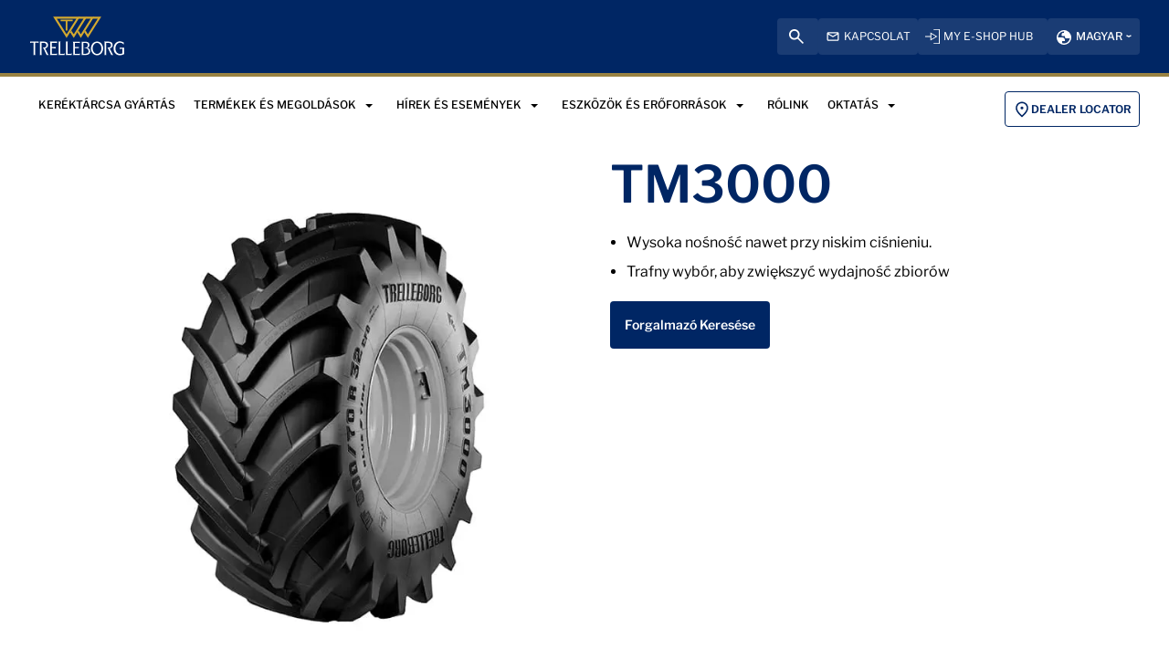

--- FILE ---
content_type: text/html; charset=utf-8
request_url: https://www.trelleborg-tires.com/hu-hu/termekek-es-megoldasok/mezogazdasagi-es-erdeszeti/kombajn-abroncsok/kombajnok/tm3000
body_size: 27249
content:



<!DOCTYPE html>
<!--[if lt IE 7]>      <html class="no-js lt-ie9 lt-ie8 lt-ie7"> <![endif]-->
<!--[if IE 7]>         <html class="no-js lt-ie9 lt-ie8"> <![endif]-->
<!--[if IE 8]>         <html class="no-js lt-ie9"> <![endif]-->
<!--[if gt IE 8]><!-->
<html class="no-js" lang="hu-HU">
<!--<![endif]-->
<head>


  


    <title>TM3000</title>

    <link href="/-/media/wheels-favicon/trelleborg-favicon.ico?rev=3b43bff8157b42f4ae2dd93e4ce8dbf8&amp;extension=webp" rel="shortcut icon" />



<meta  name="description" content="Nowy układ bieżnika wraz z nową konstrukcją karkasu powodują, iż opona TM 3000 zwiększa efektywność prac przy zbiorach." />

    <meta name="viewport" content="width=device-width, initial-scale=1"/>









  <script>
  window.dataLayer = window.dataLayer || [];
  function gtag() { dataLayer.push(arguments); }

  gtag('consent', 'default', {
    'ad_user_data': 'denied',
    'ad_personalization': 'denied',
    'ad_storage': 'denied',
    'analytics_storage': 'denied',
    'wait_for_update': 500,
  });
  gtag('set', 'ads_data_redaction', true);
  </script>

<!-- Google Tag Manager -->
<script>(function(w,d,s,l,i){w[l]=w[l]||[];w[l].push({'gtm.start':
new Date().getTime(),event:'gtm.js'});var f=d.getElementsByTagName(s)[0],
j=d.createElement(s),dl=l!='dataLayer'?'&l='+l:'';j.async=true;j.src=
'https://www.googletagmanager.com/gtm.js?id='+i+dl;f.parentNode.insertBefore(j,f);
})(window,document,'script','dataLayer','GTM-5TSGXKN');</script>
<!-- End Google Tag Manager -->
  
<meta property="og:description" content="Nowy układ bieżnika wraz z nową konstrukcją karkasu powodują, iż opona TM 3000 zwiększa efektywność prac przy zbiorach."/><meta property="og:image" content="/-/media/tires-aft/industry-images/agricultural-agricultural-combine-harvesters-tires-1600.jpg?rev=bfaefa5ff03542628f9298351e4452f6&extension=webp"/><meta property="og:title" content="TM3000"/><meta property="og:url" content="https://www.trelleborg-tires.com/hu-hu/termekek-es-megoldasok/mezogazdasagi-es-erdeszeti/kombajn-abroncsok/kombajnok/tm3000"/><meta property="twitter:card" content="summary_large_image"/><meta property="twitter:description" content="Nowy układ bieżnika wraz z nową konstrukcją karkasu powodują, iż opona TM 3000 zwiększa efektywność prac przy zbiorach."/><meta property="twitter:image" content="/-/media/tires-aft/industry-images/agricultural-agricultural-combine-harvesters-tires-1600.jpg?rev=bfaefa5ff03542628f9298351e4452f6&extension=webp"/><meta property="twitter:title" content="TM3000"/>

<link href="/-/media/feature/experience-accelerator/bootstrap-4/bootstrap-4/styles/bootstrap-grid.css?rev=-1" rel="stylesheet" /><link href="/-/media/base-themes/core-libraries/styles/mediaelementplayer.css?rev=-1" rel="stylesheet" /><link href="/-/media/base-themes/core-libraries/styles/mediaelementplayer-legacy.css?rev=-1" rel="stylesheet" /><link href="/-/media/base-themes/core-libraries/styles/font-awesomemin.css?rev=-1" rel="stylesheet" /><link href="/-/media/base-themes/core-libraries/styles/fullcalendar.css?rev=-1" rel="stylesheet" /><link href="/-/media/base-themes/core-libraries/styles/jquerymcustomscrollbar.css?rev=-1" rel="stylesheet" /><link href="/-/media/base-themes/core-libraries/styles/jquery-ui.css?rev=-1" rel="stylesheet" /><link href="/-/media/base-themes/main-theme/styles/author.css?rev=-1" rel="stylesheet" /><link href="/-/media/base-themes/main-theme/styles/core.css?rev=-1" rel="stylesheet" /><link href="/-/media/base-themes/main-theme/styles/file-type-icons.css?rev=-1" rel="stylesheet" /><link href="/-/media/base-themes/main-theme/styles/grayscale-mode.css?rev=-1" rel="stylesheet" /><link href="/-/media/base-themes/main-theme/styles/reset.css?rev=-1" rel="stylesheet" /><link href="/-/media/themes/trelleborg/global/trelleborgbasetheme/styles/component-tws-contact-finder-tb.css?rev=-1" rel="stylesheet" /><link href="/-/media/themes/trelleborg/global/trelleborgbasetheme/styles/bootstrap.css?rev=338b51cb49c743268d13abfe8776cc7b" rel="stylesheet" /><link href="/-/media/themes/trelleborg/global/trelleborgbasetheme/styles/component-accordion.css?rev=8d2604110ea34fc4bac77a96f052f631" rel="stylesheet" /><link href="/-/media/themes/trelleborg/global/trelleborgbasetheme/styles/component-addresses-tb.css?rev=4e89b667635b4da793fe5e22a874c5b2" rel="stylesheet" /><link href="/-/media/themes/trelleborg/global/trelleborgbasetheme/styles/component-address-list-tb.css?rev=b928c915ee5b4f94b22bd0c99341c89f" rel="stylesheet" /><link href="/-/media/themes/trelleborg/global/trelleborgbasetheme/styles/component-archive.css?rev=98e3cb7ace25465c9857d14aece826dc" rel="stylesheet" /><link href="/-/media/themes/trelleborg/global/trelleborgbasetheme/styles/component-article-list-tb.css?rev=a67c56a577684c55a4aec5dd6b44976e" rel="stylesheet" /><link href="/-/media/themes/trelleborg/global/trelleborgbasetheme/styles/component-article-tb.css?rev=3ae85da69a744d6c8bd3cef4bfb52ebc" rel="stylesheet" /><link href="/-/media/themes/trelleborg/global/trelleborgbasetheme/styles/component-border-tb.css?rev=c3bb065c31194e069bfa64ab313a58f7" rel="stylesheet" /><link href="/-/media/themes/trelleborg/global/trelleborgbasetheme/styles/component-breadcrumb.css?rev=61a21c8705e24c0bae73963d2d3963e2" rel="stylesheet" /><link href="/-/media/themes/trelleborg/global/trelleborgbasetheme/styles/component-breadcrumb-tb.css?rev=61fc82518de145fbbecd4556188e441a" rel="stylesheet" /><link href="/-/media/themes/trelleborg/global/trelleborgbasetheme/styles/component-breakpoint-tb.css?rev=fd7f2e2752b44262a82195b92bc77a6a" rel="stylesheet" /><link href="/-/media/themes/trelleborg/global/trelleborgbasetheme/styles/component-cad-search-tb.css?rev=63a185e7d8b746b3b8ee4ec8887ac003" rel="stylesheet" /><link href="/-/media/themes/trelleborg/global/trelleborgbasetheme/styles/component-carousel.css?rev=e249e87f52524da29023db6c6e6dccd0" rel="stylesheet" /><link href="/-/media/themes/trelleborg/global/trelleborgbasetheme/styles/component-carousel-tb.css?rev=a3636ddb02df43d7a801b6f5d1fcb823" rel="stylesheet" /><link href="/-/media/themes/trelleborg/global/trelleborgbasetheme/styles/component-category-list-tb.css?rev=bb7be243c6b5441cad2820cf02c5ed05" rel="stylesheet" /><link href="/-/media/themes/trelleborg/global/trelleborgbasetheme/styles/component-charts-tb.css?rev=-1" rel="stylesheet" /><link href="/-/media/themes/trelleborg/global/trelleborgbasetheme/styles/component-collapsable-item-tb.css?rev=0d35bcd4d85d4e4b944871ce5274008c" rel="stylesheet" /><link href="/-/media/themes/trelleborg/global/trelleborgbasetheme/styles/component-colors-tb.css?rev=a025423f5d714a41815af3ceede6d29b" rel="stylesheet" /><link href="/-/media/themes/trelleborg/global/trelleborgbasetheme/styles/component-column-splitter.css?rev=f8235c971dc34fb591b5f14f17ec2374" rel="stylesheet" /><link href="/-/media/themes/trelleborg/global/trelleborgbasetheme/styles/component-compact-news-tb.css?rev=6543ab774da34d0f89eed62a5db8270e" rel="stylesheet" /><link href="/-/media/themes/trelleborg/global/trelleborgbasetheme/styles/component-contact-cards.css?rev=-1" rel="stylesheet" /><link href="/-/media/themes/trelleborg/global/trelleborgbasetheme/styles/component-contact-finder-tb.css?rev=181cfbc183f044ec912d4571fc9a0526" rel="stylesheet" /><link href="/-/media/themes/trelleborg/global/trelleborgbasetheme/styles/component-contact-form-tb.css?rev=11ffcf0dbd644b05a4912383b0c5c536" rel="stylesheet" /><link href="/-/media/themes/trelleborg/global/trelleborgbasetheme/styles/component-container.css?rev=8e5dbf2da3694658a2e1788ef77aedac" rel="stylesheet" /><link href="/-/media/themes/trelleborg/global/trelleborgbasetheme/styles/component-cookie-callbacks-tb.css?rev=c7d3d164ac174b09ba8ceb67fd542d81" rel="stylesheet" /><link href="/-/media/themes/trelleborg/global/trelleborgbasetheme/styles/component-cookie-policy-tb.css?rev=9e10a56249164be5826c148511f66cf8" rel="stylesheet" /><link href="/-/media/themes/trelleborg/global/trelleborgbasetheme/styles/component-cta-button-tb.css?rev=34880fc0e0be48528e7d139fd8a1790c" rel="stylesheet" /><link href="/-/media/themes/trelleborg/global/trelleborgbasetheme/styles/component-custom-default-slider.css?rev=-1" rel="stylesheet" /><link href="/-/media/themes/trelleborg/global/trelleborgbasetheme/styles/component-custom-slider.css?rev=-1" rel="stylesheet" /><link href="/-/media/themes/trelleborg/global/trelleborgbasetheme/styles/component-datatables.css?rev=-1" rel="stylesheet" /><link href="/-/media/themes/trelleborg/global/trelleborgbasetheme/styles/component-divider.css?rev=d8e843d8e9604aec8d4266e1d1a9b326" rel="stylesheet" /><link href="/-/media/themes/trelleborg/global/trelleborgbasetheme/styles/component-download-list-tb.css?rev=a3ae41bffc5f4b0483266b1cbe92d64b" rel="stylesheet" /><link href="/-/media/themes/trelleborg/global/trelleborgbasetheme/styles/component-event-list.css?rev=8444cdf24fb44692b95aa1dcad9f888c" rel="stylesheet" /><link href="/-/media/themes/trelleborg/global/trelleborgbasetheme/styles/component-event-list-tb.css?rev=ec3c0e76175e4799882f083cb2dca404" rel="stylesheet" /><link href="/-/media/themes/trelleborg/global/trelleborgbasetheme/styles/component-facebook-comments.css?rev=8aa5bb8676f54abfaabab094ac8a9be9" rel="stylesheet" /><link href="/-/media/themes/trelleborg/global/trelleborgbasetheme/styles/component-feed.css?rev=b95e07ba86b243c2904685e3484f0daf" rel="stylesheet" /><link href="/-/media/themes/trelleborg/global/trelleborgbasetheme/styles/component-field-editor.css?rev=bf84e6d389a444cf9d96d243bf31e436" rel="stylesheet" /><link href="/-/media/themes/trelleborg/global/trelleborgbasetheme/styles/component-file-list.css?rev=44b43e672a1e4879a8616bebc52d9533" rel="stylesheet" /><link href="/-/media/themes/trelleborg/global/trelleborgbasetheme/styles/component-flash.css?rev=a11fc5f1e7704afd9b95389232c4f43d" rel="stylesheet" /><link href="/-/media/themes/trelleborg/global/trelleborgbasetheme/styles/component-flip.css?rev=b21f77f03a07428f968eaed4b7b739d4" rel="stylesheet" /><link href="/-/media/themes/trelleborg/global/trelleborgbasetheme/styles/component-fonts-tb.css?rev=a39dc747af9f43d687714725aa59ad13" rel="stylesheet" /><link href="/-/media/themes/trelleborg/global/trelleborgbasetheme/styles/component-footer-tb.css?rev=4e15a74c2f904cbc85ea867334effdd5" rel="stylesheet" /><link href="/-/media/themes/trelleborg/global/trelleborgbasetheme/styles/component-forms.css?rev=b5e5b83b0d2e42a68aaa2457a5997138" rel="stylesheet" /><link href="/-/media/themes/trelleborg/global/trelleborgbasetheme/styles/component-form-tb.css?rev=53afe12f42ed4e619998c9d64cacf249" rel="stylesheet" /><link href="/-/media/themes/trelleborg/global/trelleborgbasetheme/styles/component-fullcalendar.css?rev=2aaa9c7e2c7c435a897318fac1cdc44e" rel="stylesheet" /><link href="/-/media/themes/trelleborg/global/trelleborgbasetheme/styles/component-full-video.css?rev=-1" rel="stylesheet" /><link href="/-/media/themes/trelleborg/global/trelleborgbasetheme/styles/component-galleria.css?rev=0df46c35b47f41eaa2860328777e142b" rel="stylesheet" /><link href="/-/media/themes/trelleborg/global/trelleborgbasetheme/styles/component-generic-media-tb.css?rev=8c85b675a7d34f4fad8558fee79d8398" rel="stylesheet" /><link href="/-/media/themes/trelleborg/global/trelleborgbasetheme/styles/component-glanimation-tb.css?rev=-1" rel="stylesheet" /><link href="/-/media/themes/trelleborg/global/trelleborgbasetheme/styles/component-hero-banner-tb.css?rev=1733fa22f1374eecb05da23bda2ebe70" rel="stylesheet" /><link href="/-/media/themes/trelleborg/global/trelleborgbasetheme/styles/component-horizontal-scroll.css?rev=-1" rel="stylesheet" /><link href="/-/media/themes/trelleborg/global/trelleborgbasetheme/styles/component-hotspot-tb.css?rev=97b1de0d58b44ac9a877aa1a749fb1ef" rel="stylesheet" /><link href="/-/media/themes/trelleborg/global/trelleborgbasetheme/styles/component-html-charts.css?rev=-1" rel="stylesheet" /><link href="/-/media/themes/trelleborg/global/trelleborgbasetheme/styles/component-iframe.css?rev=4b93348d987441b396778e0e5a9a09b1" rel="stylesheet" /><link href="/-/media/themes/trelleborg/global/trelleborgbasetheme/styles/component-image.css?rev=802cd1c412b143c7bf658db08d0598cf" rel="stylesheet" /><link href="/-/media/themes/trelleborg/global/trelleborgbasetheme/styles/component-inlinelink-tb.css?rev=254d229844c5496295946ddb9b826340" rel="stylesheet" /><link href="/-/media/themes/trelleborg/global/trelleborgbasetheme/styles/component-inpage-navigation-tb.css?rev=594f0ffa5cf14406b6a798ea01b51ee2" rel="stylesheet" /><link href="/-/media/themes/trelleborg/global/trelleborgbasetheme/styles/component-ir-reports-tb.css?rev=d7fb078a2d504f9aa6a9ed77f223300d" rel="stylesheet" /><link href="/-/media/themes/trelleborg/global/trelleborgbasetheme/styles/component-language-selector.css?rev=d0ffa67e0b6341d4ab807e36cde4ddf2" rel="stylesheet" /><link href="/-/media/themes/trelleborg/global/trelleborgbasetheme/styles/component-language-selector-tb.css?rev=0ab74092f0ea41bfbe9ca5c87563ffc6" rel="stylesheet" /><link href="/-/media/themes/trelleborg/global/trelleborgbasetheme/styles/component-latest-news-list-tb.css?rev=-1" rel="stylesheet" /><link href="/-/media/themes/trelleborg/global/trelleborgbasetheme/styles/component-link.css?rev=1ee1ec26da0046d88f408e333e159a62" rel="stylesheet" /><link href="/-/media/themes/trelleborg/global/trelleborgbasetheme/styles/component-link-list.css?rev=2a8fdca17bb74cdcbe5acb5deda6bd97" rel="stylesheet" /><link href="/-/media/themes/trelleborg/global/trelleborgbasetheme/styles/component-litterature-list-tb.css?rev=9e5527ee2d9846eeacc767a395620f84" rel="stylesheet" /><link href="/-/media/themes/trelleborg/global/trelleborgbasetheme/styles/component-login.css?rev=2821fb15249d4efa998db713ceebaa92" rel="stylesheet" /><link href="/-/media/themes/trelleborg/global/trelleborgbasetheme/styles/component-logout.css?rev=38b8f4d449144684824230f41d4b8d5f" rel="stylesheet" /><link href="/-/media/themes/trelleborg/global/trelleborgbasetheme/styles/component-map.css?rev=fad71e67f477480c84ecc0baa0142a50" rel="stylesheet" /><link href="/-/media/themes/trelleborg/global/trelleborgbasetheme/styles/component-market-selector.css?rev=886abd80e8a844d3a86e44e6bc1e67af" rel="stylesheet" /><link href="/-/media/themes/trelleborg/global/trelleborgbasetheme/styles/component-market-selector-tb.css?rev=b57acda2487347b28c058ef573acb153" rel="stylesheet" /><link href="/-/media/themes/trelleborg/global/trelleborgbasetheme/styles/component-media-link.css?rev=f6ae4fe7720b4999919ea17536d5c6a3" rel="stylesheet" /><link href="/-/media/themes/trelleborg/global/trelleborgbasetheme/styles/component-media-teaser.css?rev=-1" rel="stylesheet" /><link href="/-/media/themes/trelleborg/global/trelleborgbasetheme/styles/component-mfn-financial-calendar-tb.css?rev=-1" rel="stylesheet" /><link href="/-/media/themes/trelleborg/global/trelleborgbasetheme/styles/component-mfn-financial-report.css?rev=-1" rel="stylesheet" /><link href="/-/media/themes/trelleborg/global/trelleborgbasetheme/styles/component-mfn-key-figures.css?rev=-1" rel="stylesheet" /><link href="/-/media/themes/trelleborg/global/trelleborgbasetheme/styles/component-mfn-repurchase-of-shares.css?rev=-1" rel="stylesheet" /><link href="/-/media/themes/trelleborg/global/trelleborgbasetheme/styles/component-modal-tb.css?rev=fe7ddbdad8ef471780fa0fb8e969b3dc" rel="stylesheet" /><link href="/-/media/themes/trelleborg/global/trelleborgbasetheme/styles/component-modfinance-tb.css?rev=2b5b1b2a1e3340e7b32aae2944e1cd25" rel="stylesheet" /><link href="/-/media/themes/trelleborg/global/trelleborgbasetheme/styles/component-multi-langauge-video-page-tb.css?rev=2ccf14deec22412985107969596b8907" rel="stylesheet" /><link href="/-/media/themes/trelleborg/global/trelleborgbasetheme/styles/component-multi-language-video-list-tb.css?rev=c364ba8d28414d01bac46e3a8155d203" rel="stylesheet" /><link href="/-/media/themes/trelleborg/global/trelleborgbasetheme/styles/component-multi-media-players-tb.css?rev=a03bac6cee204436aeeed2ce3840d7e0" rel="stylesheet" /><link href="/-/media/themes/trelleborg/global/trelleborgbasetheme/styles/component-navigation.css?rev=1fd88c3928924c81ad3f3731c3ea2ea6" rel="stylesheet" /><link href="/-/media/themes/trelleborg/global/trelleborgbasetheme/styles/component-overview-tb.css?rev=e3cc743c3a994e4da8e3c0b66c5abd9a" rel="stylesheet" /><link href="/-/media/themes/trelleborg/global/trelleborgbasetheme/styles/component-page-list.css?rev=df217c5b1e7248b5b7c015268cd367bd" rel="stylesheet" /><link href="/-/media/themes/trelleborg/global/trelleborgbasetheme/styles/component-page-not-found-tb.css?rev=2e5ff25569274be6843761d1121e0225" rel="stylesheet" /><link href="/-/media/themes/trelleborg/global/trelleborgbasetheme/styles/component-pagination.css?rev=b0b86bc4360946af9346e783fa2ca4f3" rel="stylesheet" /><link href="/-/media/themes/trelleborg/global/trelleborgbasetheme/styles/component-playlist.css?rev=95c012d546f2449aaa0ce5d0fcfa7e7a" rel="stylesheet" /><link href="/-/media/themes/trelleborg/global/trelleborgbasetheme/styles/component-producticon-bar-tb.css?rev=f817f05b334e4b71a16d1e31a1d10fc7" rel="stylesheet" /><link href="/-/media/themes/trelleborg/global/trelleborgbasetheme/styles/component-productlist-tb.css?rev=2fcc9155b5114c779088ca5ddf2a546f" rel="stylesheet" /><link href="/-/media/themes/trelleborg/global/trelleborgbasetheme/styles/component-promo.css?rev=f860b38536304a4ab54eb2f54f7bda02" rel="stylesheet" /><link href="/-/media/themes/trelleborg/global/trelleborgbasetheme/styles/component-qrcode-tb.css?rev=2a5efa63c21e4860a3143cc96570f8a9" rel="stylesheet" /><link href="/-/media/themes/trelleborg/global/trelleborgbasetheme/styles/component-relative-media-tb.css?rev=9333fd9b06964da1b96acaedccbfcaca" rel="stylesheet" /><link href="/-/media/themes/trelleborg/global/trelleborgbasetheme/styles/component-result-tb.css?rev=aa28ebd7575846d7b766df09f635288b" rel="stylesheet" /><link href="/-/media/themes/trelleborg/global/trelleborgbasetheme/styles/component-richtext-content.css?rev=7a8fded961f040fe9be36adce7e812f0" rel="stylesheet" /><link href="/-/media/themes/trelleborg/global/trelleborgbasetheme/styles/component-search-other.css?rev=d043750eb37f4e798475ae56b83c9b1d" rel="stylesheet" /><link href="/-/media/themes/trelleborg/global/trelleborgbasetheme/styles/component-search-results.css?rev=78c8706a4df64cc9a3bf89804ea603e7" rel="stylesheet" /><link href="/-/media/themes/trelleborg/global/trelleborgbasetheme/styles/component-search-tb.css?rev=d8e0803bf8e84cd09f6f6bef32ed29d3" rel="stylesheet" /><link href="/-/media/themes/trelleborg/global/trelleborgbasetheme/styles/component-sectionintro-tb.css?rev=4ec92019974a4e5c94d03cb6c444566a" rel="stylesheet" /><link href="/-/media/themes/trelleborg/global/trelleborgbasetheme/styles/component-selector-tab-tb.css?rev=def184662d9c4d01963f15dedc0d3915" rel="stylesheet" /><link href="/-/media/themes/trelleborg/global/trelleborgbasetheme/styles/component-sitecore-form.css?rev=d719677b60fe48dab2fd3a77af7e55aa" rel="stylesheet" /><link href="/-/media/themes/trelleborg/global/trelleborgbasetheme/styles/component-site-selector.css?rev=6cd93ea2f9824b708c9884bb0a68d520" rel="stylesheet" /><link href="/-/media/themes/trelleborg/global/trelleborgbasetheme/styles/component-site-selector-tb.css?rev=9747846ce24b4753926c7c7cf4c56851" rel="stylesheet" /><link href="/-/media/themes/trelleborg/global/trelleborgbasetheme/styles/component-skip-link.css?rev=deefab46d57e4d3b85ed5d6d8058cc8f" rel="stylesheet" /><link href="/-/media/themes/trelleborg/global/trelleborgbasetheme/styles/component-snippet.css?rev=ac654d6deedf4ac99957d1ad5c171c07" rel="stylesheet" /><link href="/-/media/themes/trelleborg/global/trelleborgbasetheme/styles/component-social-media-share.css?rev=f614a919b5874123963f22d14164a1dd" rel="stylesheet" /><link href="/-/media/themes/trelleborg/global/trelleborgbasetheme/styles/component-spacing-tb.css?rev=5ad0c880b82f4a1ba58888b06db5ea0e" rel="stylesheet" /><link href="/-/media/themes/trelleborg/global/trelleborgbasetheme/styles/component-statement-tb.css?rev=51e1550787574e05a19ce6bf0cead9d5" rel="stylesheet" /><link href="/-/media/themes/trelleborg/global/trelleborgbasetheme/styles/component-sticky-tool-bar.css?rev=-1" rel="stylesheet" /><link href="/-/media/themes/trelleborg/global/trelleborgbasetheme/styles/component-stock-information-tb.css?rev=7b7e11d76f494040beb71e92c6e99193" rel="stylesheet" /><link href="/-/media/themes/trelleborg/global/trelleborgbasetheme/styles/component-storytelling-tb.css?rev=9161aa9e111647708422b3ee01289ae7" rel="stylesheet" /><link href="/-/media/themes/trelleborg/global/trelleborgbasetheme/styles/component-table-tb.css?rev=5fe0229b7446437997c3e4245c7d3449" rel="stylesheet" /><link href="/-/media/themes/trelleborg/global/trelleborgbasetheme/styles/component-tabs.css?rev=a75901b2619c437e8e51a4adf644db7f" rel="stylesheet" /><link href="/-/media/themes/trelleborg/global/trelleborgbasetheme/styles/component-tag-cloud.css?rev=9552b94c601f4cf2b527fc7f31c455ad" rel="stylesheet" /><link href="/-/media/themes/trelleborg/global/trelleborgbasetheme/styles/component-tag-list.css?rev=852b12c6da2f45b5a3c19b70386e55c6" rel="stylesheet" /><link href="/-/media/themes/trelleborg/global/trelleborgbasetheme/styles/component-tire-selector-tb.css?rev=ff17d5a5961a4a6ca0802ee57f92d4bd" rel="stylesheet" /><link href="/-/media/themes/trelleborg/global/trelleborgbasetheme/styles/component-title.css?rev=edb0d66cd01b4c64b78c8ee1a5669be8" rel="stylesheet" /><link href="/-/media/themes/trelleborg/global/trelleborgbasetheme/styles/component-toggle.css?rev=5da8526940354ed6bcb34ad4059c279a" rel="stylesheet" /><link href="/-/media/themes/trelleborg/global/trelleborgbasetheme/styles/component-track-selector.css?rev=-1" rel="stylesheet" /><link href="/-/media/themes/trelleborg/global/trelleborgbasetheme/styles/component-tssdownload-list-tb.css?rev=685ba8a789dd47c28e8b4c75eeca2694" rel="stylesheet" /><link href="/-/media/themes/trelleborg/global/trelleborgbasetheme/styles/component-tss-productlist-tb.css?rev=33ce45a384d949a0b48574f372661f8f" rel="stylesheet" /><link href="/-/media/themes/trelleborg/global/trelleborgbasetheme/styles/component-tss-product-table.css?rev=-1" rel="stylesheet" /><link href="/-/media/themes/trelleborg/global/trelleborgbasetheme/styles/component-twitter.css?rev=442fda7c1bca48ce9746b24ddb04c38e" rel="stylesheet" /><link href="/-/media/themes/trelleborg/global/trelleborgbasetheme/styles/component-utility-tb.css?rev=cb53db1e287f495ea407858573b0d077" rel="stylesheet" /><link href="/-/media/themes/trelleborg/global/trelleborgbasetheme/styles/component-video.css?rev=2e440ebac3dc452fa3436826035b16de" rel="stylesheet" /><link href="/-/media/themes/trelleborg/global/trelleborgbasetheme/styles/component-video-banner.css?rev=-1" rel="stylesheet" /><link href="/-/media/themes/trelleborg/global/trelleborgbasetheme/styles/font-libre-franklin.css?rev=-1" rel="stylesheet" /><link href="/-/media/themes/trelleborg/global/trelleborgbasetheme/styles/main.css?rev=-1" rel="stylesheet" /><link href="/-/media/themes/trelleborg/global/trelleborgbasetheme/styles/overlay.css?rev=07173ce14c384242b2aaa1432731a5ef" rel="stylesheet" /><link href="/-/media/themes/trelleborg/global/trelleborgbasetheme/styles/print.css?rev=c2914c0d4d2348ec9ba9ee2c70ed48a3" rel="stylesheet" /><link href="/-/media/themes/trelleborg/global/trelleborgbasetheme/styles/privacy-warning.css?rev=b27ca4d4f2b64510873b254cd4ef258a" rel="stylesheet" /><link href="/-/media/themes/trelleborg/global/trelleborgbasetheme/styles/sc9-header.css?rev=-1" rel="stylesheet" /><link href="/-/media/themes/trelleborg/global/trelleborgbasetheme/styles/styles.css?rev=-1" rel="stylesheet" /><link href="/-/media/themes/trelleborg/global/trelleborgbasetheme/styles/component-custom-carousel.css?rev=-1" rel="stylesheet" /><link href="/-/media/themes/trelleborg/global/wheelsbasetheme/styles/wheels.css?rev=-1" rel="stylesheet" />
  <link rel="stylesheet" type="text/css" href="/Trelleborg/Datatables/datatables.min.css">

  



<script id="CookieConsent" src="https://policy.app.cookieinformation.com/uc.js" data-culture="HU" type=" text/javascript" data-gcm-version="2.0"></script>    <script>
      var gtmLoaded = false;
      window.addEventListener('CookieInformationConsentGiven', function (event) {
        if (CookieInformation.getConsentGivenFor('cookie_cat_necessary')) {
          if (gtmLoaded == false) {
            gtmLoaded = true;
            if (typeof GTMScript != "undefined") {
              GTMScript();
            }
          }
        }
      });

      window.addEventListener('DOMContentLoaded', function () {
        if (CookieInformation.getConsentGivenFor('cookie_cat_necessary')) {

          if (gtmLoaded == false) {
            gtmLoaded = true;
            if (typeof GTMScript != "undefined") {
              GTMScript();
            }
          }
        }
      });


    </script>

  <script>

  var siteName = 'Wheels'
  var isHomepage = 'False' === 'True'
  var siteLang = 'hu-HU'
  var chinaWebSite = 'False'
  var siteVirtualPath = '/hu-hu'
  var IsMFNEnable = 'True'

  let bu ='tws';
  let businessUnit = bu == "" ? siteName : bu;
  var dataLayer = window.dataLayer = window.dataLayer || [];
    dataLayer.push(
      {
        'bu': businessUnit,
        'market': 'HU',
        'language': 'hu',
        'environment': 'live',
        'personaName': 'Unassignedprofile',
        'pagePrimaryCategory': 'Products and Solutions',
        'pageSecondaryCategory': 'Agriculture and Forestry tires',
        'pageTertiaryCategory': 'Harvesters tires',
        'pageName': 'trelleborg:' + 'hu' + ':' + businessUnit + ':' + 'TM3000'
      }
  );
</script>

<script>
    var siteConfig = {
      'language':  'hu',
      'widgetlang': 'hu',
      'widgetuser': '',
      'sitename': 'Wheels',
      'MenuVersion': 'e88ef2e9-7a40-42af-98b2-71ae8ec78bf0'
    };
</script>



<link rel="apple-touch-icon" sizes="180x180" href="/-/media/themes/trelleborg/global/wheelsbasetheme/images/favicons/apple-touch-icon.png?rev=754f2ca9cc26464ba16917f434afb037&amp;extension=webp" />
<link rel="icon" type="image/png" sizes="32x32" href="/-/media/themes/trelleborg/global/wheelsbasetheme/images/favicons/favicon-32x32.png?rev=70c6c589f30644b4a8cc45bde37a61b0&amp;extension=webp" />
<link rel="icon" type="image/png" sizes="16x16" href="/-/media/themes/trelleborg/global/wheelsbasetheme/images/favicons/favicon-16x16.png?rev=ada5a7ae84304678954052d4450e632e&amp;extension=webp" />
<link rel="manifest" href="/-/media/themes/trelleborg/global/wheelsbasetheme/images/favicons/site.webmanifest?rev=-1">
<link rel="mask-icon" href="/-/media/themes/trelleborg/global/wheelsbasetheme/images/favicons/safari-pinned-tab.svg?rev=dfcc6a657b8b41ba95e49c9a3a9d66df&amp;extension=webp" color="#393939">

<meta name="msapplication-TileColor" content="#393939">
<meta name="msapplication-config" content="/-/media/themes/trelleborg/global/wheelsbasetheme/images/favicons/browserconfig.xml?rev=-1">
<meta name="theme-color" content="#393939">




<link rel="canonical" href="https://www.trelleborg-tires.com/hu-hu/termekek-es-megoldasok/mezogazdasagi-es-erdeszeti/kombajn-abroncsok/kombajnok/tm3000" />

<link rel="shortcut icon" sizes="48x48" href="/-/media/themes/trelleborg/global/wheelsbasetheme/images/favicons/favicon-48x48-icon.ico?rev=f7350306e8134f999da6e32cfea9def6&amp;extension=webp" />
<link rel="shortcut icon" sizes="32x32" href="/-/media/themes/trelleborg/global/wheelsbasetheme/images/favicons/favicon-32x32-icon.ico?rev=ff2c236349f24162940c83c46811e5de&amp;extension=webp" />

<a href="/hu-hu/kapcsolat" id="contactusurl" style="display:none">contactusurl</a>
<span id="sitenamesearchpage" style="display:none">/hu-hu/search</span>
<span id="tb-no-record-found-text" style="display:none">Nincs eredm&#233;ny</span>
<span id="tb-animation-message" style="display:none">Animation is not fully supported in Internet Explorer versions</span>
<span id="tb-singular-item-count" style="display:none">item found</span>
<span id="tb-plural-item-count" style="display:none">items found</span>
<span id="tb-SearchResult-singular-itemfound" style="display:none">item found</span>
<span id="tb-SearchResult-plural-itemsfound" style="display:none">Items found</span>
<span id="tb-SearchResult-result-of" style="display:none">of</span>
<span id="tb-SearchResult-search-help" style="display:none">Search&amp; Help</span>
<span id="tb-SearchResult-show-showing" style="display:none">Showing</span>
<span id="tb-Navigation-Are-youlookingforThis" style="display:none">Are you looking for this?</span>
<span id="tb-pdf-download-iemsg" style="display:none"></span>

<span id="Dealer" style="display:none">Forgalmaz&#243;</span>
<span id="Distributer" style="display:none">Eloszt&#243;</span>
<span id="OfficialDealer" style="display:none">Official Dealer</span>
<span id="premiumpartner" style="display:none">Premium Partner</span>


<span id="tb-address-singular-count" style="display:none">c&#237;mek</span>
<span id="tb-address-plural-count" style="display:none">c&#237;mek</span>
<span id="tb-Aricles-name" style="display:none"></span>
<span id="regulatoryPressReleases" style="display:none">,Regulatory press releases only</span>
<span id="fshWebinarTitle" style="display:none">EG. Food Hoses conformity evolution Webinar</span>

<span id="mitas-producttype-lang" style="display:none"
      data-agri="Agriculture tires"
      data-constrution="Truck tires"
      data-truk="Construction and material handling">
</span>



<div id="ieoutdatemsg" style="display:none"
     data-head="Your browser seems to be out of date."
     data-subhead="To experience our website with all it&#39;s features, please update your browser."
     data-info="Info: You can still browse our website, but we can&#39;t guarantee that everything works fine."
     data-ok="OK">
</div>
<span id="tb-is-required" style="display:none"></span>



<script type="text/javascript" src="/Trelleborg/CtaButton/component-cta-button.js"></script>


  
  

</head>

<body class="default-device bodyclass">
  

<!-- Google Tag Manager (noscript) -->
<noscript><iframe src="https://www.googletagmanager.com/ns.html?id=GTM-5TSGXKN"
height="0" width="0" style="display:none;visibility:hidden"></iframe></noscript>
<!-- End Google Tag Manager (noscript) -->

  
  
<!-- #wrapper -->
<div id="wrapper">
    <!-- #header -->
    <header>
        <div id="header" class="container">
            <div class="row">
<div class="row">
<!--Contact us-->


<div class="component site-header col-12">

  <div class="component-content">
    <header class="tb-header-container fixed-top" id="transparent-header">
      <div class="tb-topmenu-container d-flex">
        <div class="container-fluid">
          <div class="float-left">
            
<script type="application/ld+json">
    {
  "@context": "https://schema.org",
  "@type": "Organization",
  "url": "https://www.trelleborg-tires.com",
  "logo": "https://www.trelleborg-tires.com/-/media/foundation/trelleborg/icons/logo.svg?rev=731405d062ee4710935dec85d58b6a7f&extension=webp&hash=15A7E0BA1FDC77A022188F6B79020962"
}
  </script>

    <!-- Site Selector Starts    -->
    <div class="tb-topmenu-brand">
      <a href="/hu-hu" aria-label="" class="tb-topmenu-logolink link-unstyled">
        <img class="tb-topmenu-logo" src=/-/media/foundation/trelleborg/icons/logo.svg?rev=731405d062ee4710935dec85d58b6a7f&amp;extension=webp&amp;hash=15A7E0BA1FDC77A022188F6B79020962 alt="Trelleborg Tires Logo" />
      </a>
      
    <div class="tb-topmenu-signpost">

      <!-- <i class="tb-icon tb-icon-small tb-icon-chevron-down"></i> -->
    </div>
    </div>
      <div id="tb-siteselector-modal" class="tb-siteselector-modal d-none">
        <div class="modal-content">

          <div class="overlay" id="tb-siteselector-overlay">
            <div class="tb-siteselector-container container-fluid">
              <div class="tb-siteselector-header">
                <div class="tb-siteselector-title">
                  Trelleborg Tires
                </div>
                <a href="#" class="tb-siteselector-close-btn">
                  <span>Close</span>
                  <svg width="16" height="16" viewBox="0 0 16 16" fill="none" xmlns="http://www.w3.org/2000/svg">
                    <path d="M16 0.736842L15.2632 0L8 7.26316L0.736842 0L0 0.736842L7.26316 8L0 15.2632L0.736842 16L8 8.73684L15.2632 16L16 15.2632L8.73684 8L16 0.736842Z" fill="#393939" />
                  </svg>
                </a>
              </div>
              <div class="row">
                <div class="col-xl-7 col-lg-6 tb-siteselector-dropdown">
                  <ul class="tb-siteselector-dropdown-menu">
                      <li class="tb-siteselector-menu-item">
                        <a href="https://www.yokohama-tws.com/en">
                          <span class="tb-siteselector-menu-title">Yokohama TWS</span>
                          <span class="tb-siteselector-full-description  d-none">
                            We design and manufacture tire and wheel solutions made for the future. With a combination of value, safety and ease, our solutions provide a more productive and sustainable performance our customers demand.
                          </span>
                          <span class="tb-siteselector-image d-none">/-/media/tires-aft/yokohama-tws-siteselector.jpg?rev=852d337ec3d1483aa361bbaf0c73c47a&amp;extension=webp&amp;hash=6E166E4E47F260AB63B9D7AA1A50F044</span>
                          <span class="siteselector-menu-desciption"></span>
                        </a>
                      </li>
                  </ul>
                </div>
                <div class="col-xl-5 col-lg-6 tb-siteselector-overview" id="siteselector-overview">
                  <!-- overview will render here-->
                </div>
              </div>
            </div>
          </div>

        </div>
      </div>
    <!-- Site Selector End    -->


          </div>
            <div class="float-right">
              <div class="tb-topmenu-right d-flex">


                



                <a class="tb-topmenu-tabletsearch tb-topmenu-item d-sm-inline-block d-md-none">
                  <i class="tb-icon tb-icon-search "></i>
                </a>

                <!-- Contact us rendered in the header navigation  -->
                <a class="tb-topmenu-contactus tb-topmenu-item d-block d-md-none" id="tb-contactus" href="/hu-hu/kapcsolat">
                  <i class="tb-icon tb-icon-contactus" id="tb-contactus-img-mobile"></i>
                </a>
                <!-- End  -->
                <button class="tb-mainnavbar__toggler navbar-toggler d-block d-md-none" type="button" data-toggle="collapse" data-target="#collapsingNavbar" aria-controls="collapsingNavbar" aria-expanded="false" aria-label="Toggle navigation">
                  <span class="navbar-toggler-icon"></span>
                </button>
                <div class="component auto-search "
                     data-pageid="{0822C6C7-CF78-43D1-9C98-AA08CD809824}"
                     data-renderingid="{0279852E-A691-402C-A99F-9562AE6CD415}"
                     data-uniqueid="{D02A28E3-D9FF-4F80-BCB8-E5144B7C3657}" data-stylesfield="Styles"
                     data-gridfield="GridParameters" data-renderingclass="cad-search">
                  <div class="component-content">
                    <div class="tb-search-container">
                      <div id="auto-header-search">
                        <form autocomplete="off" action="/action_page.php">
                          <div class="autocomplete">
                            <div class="tb-searchinput-div" id="tb-searchinput-div">
                              <input id="myInput" type="text" name="mySearch" class="tb-search-input tb-topmenu-searchinput typeahead" placeholder="Search & Help">
                              <a class="tb-topmenu-searchbutton">
                                <!-- Icon for Mobile and Desktop -->
                                <i class="tb-icon tb-icon-search d-block d-sm-none d-md-block"></i>
                                <!-- Search button text for Tablet -->
                                <span class="d-none d-sm-block d-md-none">Search</span>
                              </a>
                              <!-- <img src="-\media\Themes\Trelleborg\Global\TrelleborgBaseTheme\images\svg_icons\tb-vector-seach.svg"class="tb-search-icon tb-px-1 d-block d-sm-none d-md-block"> -->

                            </div>
                          </div>
                        </form>
                      </div>
                      <br>
                    </div>
                  </div>
                </div>

                <!-- Contact us rendered in the header navigation  -->
                <a class="tb-topmenu-login-wrapper tb-topmenu-item " id="tb-contactus-headernavigation" href="/hu-hu/kapcsolat">
                  <i class="tb-icon tb-icon-contactus d-none d-sm-inline-block" id="tb-contactus-img"></i>
                  <span class="tb-contactus-headernavigation" id="tb-contactus-headernavigation">Kapcsolat</span>
                  <i class="tb-icon tb-icon-small tb-icon-chevron-down d-none"></i>
                </a>

                <!-- End  -->

                  <a class="tb-topmenu-login-wrapper tb-topmenu-item" href="https://myhub.yokohama-tws.com" target="_blank">
                    <i class="tb-icon tb-icon-login d-none d-sm-inline-block"></i>

                    <span class="d-none d-md-inline-block"> My e-shop hub</span>

                    <i class="tb-icon tb-icon-small  d-none d-md-inline-block"></i>

                  </a>




<!-- Market Selector Starts    -->

<div id="tb-marketselector" class="tb-marketselector">
  <img class="globeIconImg" src="./-/media/Foundation/Trelleborg/NewIcons/globe_in_white.svg" alt="globeIcon" />
  <a href="#">magyar</a>
  <i class="tb-icon tb-icon-small tb-icon-chevron-down"></i>
</div>

<div id="tb-marketselector-overlay" class="overlay">
  <div class="container-fluid">
    <a href="#" class=" tb-marketselector-close-btn">
      <span style="color: #393939;position: relative;font-size: 16px;right: 4px;top: -3px;">Close</span>
      <svg width="16" height="16" viewBox="0 0 16 16" fill="none" xmlns="http://www.w3.org/2000/svg">
        <path d="M16 0.736842L15.2632 0L8 7.26316L0.736842 0L0 0.736842L7.26316 8L0 15.2632L0.736842 16L8 8.73684L15.2632 16L16 15.2632L8.73684 8L16 0.736842Z" fill="#393939"></path>
      </svg>
    </a>
    <div class="tb-marketselector-title tb-header-2">
      Country Selector
    </div>
    <p class="tb-marketselector-subtitle tb-showbulletpoints">
      Please select the Trelleborg Tires website for your local market
    </p>
    <div class="tb-marketselector-sections">
      <section>
          <div class="tb-marketselector-section-title">Trelleborg Tires Global website</div>
          <ul class="tb-marketselector-dropdown-menu">
              <li class="tb-marketselector-menu-item  ">
                <a href="/en"><span class="tb-marketselector-country">Trelleborg Tires Global</span><span class="tb-marketselector-separator">|</span><span class="tb-marketselector-language">English</span></a>
              </li>
          </ul>
          <div class="tb-marketselector-section-title">Africa and Middle East</div>
          <ul class="tb-marketselector-dropdown-menu">
              <li class="tb-marketselector-menu-item  ">
                <a href="/fr-fr"><span class="tb-marketselector-country">Algeria</span><span class="tb-marketselector-separator">|</span><span class="tb-marketselector-language">fran&#231;ais</span></a>
              </li>
              <li class="tb-marketselector-menu-item  ">
                <a href="/en-za"><span class="tb-marketselector-country">Angola</span><span class="tb-marketselector-separator">|</span><span class="tb-marketselector-language">English</span></a>
              </li>
              <li class="tb-marketselector-menu-item  ">
                <a href="/en"><span class="tb-marketselector-country">Cameroon</span><span class="tb-marketselector-separator">|</span><span class="tb-marketselector-language">English</span></a>
              </li>
              <li class="tb-marketselector-menu-item  ">
                <a href="/en"><span class="tb-marketselector-country">Democratic Republic of the Congo</span><span class="tb-marketselector-separator">|</span><span class="tb-marketselector-language">English</span></a>
              </li>
              <li class="tb-marketselector-menu-item  ">
                <a href="/en-za"><span class="tb-marketselector-country">Egypt</span><span class="tb-marketselector-separator">|</span><span class="tb-marketselector-language">English</span></a>
              </li>
              <li class="tb-marketselector-menu-item  ">
                <a href="/en"><span class="tb-marketselector-country">Ethiopia</span><span class="tb-marketselector-separator">|</span><span class="tb-marketselector-language">English</span></a>
              </li>
              <li class="tb-marketselector-menu-item  ">
                <a href="/fr-fr"><span class="tb-marketselector-country">Ghana</span><span class="tb-marketselector-separator">|</span><span class="tb-marketselector-language">fran&#231;ais</span></a>
              </li>
              <li class="tb-marketselector-menu-item  ">
                <a href="/fr-fr"><span class="tb-marketselector-country">Ivory Coast</span><span class="tb-marketselector-separator">|</span><span class="tb-marketselector-language">fran&#231;ais</span></a>
              </li>
              <li class="tb-marketselector-menu-item  ">
                <a href="/en"><span class="tb-marketselector-country">Kenya</span><span class="tb-marketselector-separator">|</span><span class="tb-marketselector-language">English</span></a>
              </li>
              <li class="tb-marketselector-menu-item  ">
                <a href="/en"><span class="tb-marketselector-country">Libya</span><span class="tb-marketselector-separator">|</span><span class="tb-marketselector-language">English</span></a>
              </li>
              <li class="tb-marketselector-menu-item  ">
                <a href="/fr-fr"><span class="tb-marketselector-country">Madagascar</span><span class="tb-marketselector-separator">|</span><span class="tb-marketselector-language">fran&#231;ais</span></a>
              </li>
              <li class="tb-marketselector-menu-item  ">
                <a href="/fr-fr"><span class="tb-marketselector-country">Morocco</span><span class="tb-marketselector-separator">|</span><span class="tb-marketselector-language">fran&#231;ais</span></a>
              </li>
              <li class="tb-marketselector-menu-item  ">
                <a href="/en"><span class="tb-marketselector-country">Mozambique</span><span class="tb-marketselector-separator">|</span><span class="tb-marketselector-language">English</span></a>
              </li>
              <li class="tb-marketselector-menu-item  ">
                <a href="/en"><span class="tb-marketselector-country">Nigeria</span><span class="tb-marketselector-separator">|</span><span class="tb-marketselector-language">English</span></a>
              </li>
              <li class="tb-marketselector-menu-item  ">
                <a href="/en"><span class="tb-marketselector-country">Senegal</span><span class="tb-marketselector-separator">|</span><span class="tb-marketselector-language">English</span></a>
              </li>
              <li class="tb-marketselector-menu-item  ">
                <a href="/en-za"><span class="tb-marketselector-country">South Africa</span><span class="tb-marketselector-separator">|</span><span class="tb-marketselector-language">English</span></a>
              </li>
              <li class="tb-marketselector-menu-item  ">
                <a href="/en"><span class="tb-marketselector-country">Tanzania</span><span class="tb-marketselector-separator">|</span><span class="tb-marketselector-language">English</span></a>
              </li>
              <li class="tb-marketselector-menu-item  ">
                <a href="/tr-tr"><span class="tb-marketselector-country">Turkey</span><span class="tb-marketselector-separator">|</span><span class="tb-marketselector-language">T&#252;rk&#231;e</span></a>
              </li>
              <li class="tb-marketselector-menu-item  ">
                <a href="/en"><span class="tb-marketselector-country">Zambia</span><span class="tb-marketselector-separator">|</span><span class="tb-marketselector-language">English</span></a>
              </li>
          </ul>
          <div class="tb-marketselector-section-title">Asia &amp; Pacific</div>
          <ul class="tb-marketselector-dropdown-menu">
              <li class="tb-marketselector-menu-item  ">
                <a href="/en-au"><span class="tb-marketselector-country">Australia</span><span class="tb-marketselector-separator">|</span><span class="tb-marketselector-language">English</span></a>
              </li>
              <li class="tb-marketselector-menu-item  ">
                <a href="/en"><span class="tb-marketselector-country">Cambodia</span><span class="tb-marketselector-separator">|</span><span class="tb-marketselector-language">English</span></a>
              </li>
              <li class="tb-marketselector-menu-item  ">
                <a href="https://www.trelleborg-tires.cn/zh-cn"><span class="tb-marketselector-country">China</span><span class="tb-marketselector-separator">|</span><span class="tb-marketselector-language">中文(简体) </span></a>
              </li>
              <li class="tb-marketselector-menu-item  ">
                <a href="/en"><span class="tb-marketselector-country">India</span><span class="tb-marketselector-separator">|</span><span class="tb-marketselector-language">English</span></a>
              </li>
              <li class="tb-marketselector-menu-item  ">
                <a href="/en"><span class="tb-marketselector-country">Indonesia</span><span class="tb-marketselector-separator">|</span><span class="tb-marketselector-language">English</span></a>
              </li>
              <li class="tb-marketselector-menu-item  ">
                <a href="/en"><span class="tb-marketselector-country">Japan</span><span class="tb-marketselector-separator">|</span><span class="tb-marketselector-language">English</span></a>
              </li>
              <li class="tb-marketselector-menu-item  ">
                <a href="/en"><span class="tb-marketselector-country">South Korea</span><span class="tb-marketselector-separator">|</span><span class="tb-marketselector-language">English</span></a>
              </li>
              <li class="tb-marketselector-menu-item  ">
                <a href="/en"><span class="tb-marketselector-country">Laos</span><span class="tb-marketselector-separator">|</span><span class="tb-marketselector-language">English</span></a>
              </li>
              <li class="tb-marketselector-menu-item  ">
                <a href="/en"><span class="tb-marketselector-country">Malaysia</span><span class="tb-marketselector-separator">|</span><span class="tb-marketselector-language">English</span></a>
              </li>
              <li class="tb-marketselector-menu-item  ">
                <a href="/en"><span class="tb-marketselector-country">Myanmar</span><span class="tb-marketselector-separator">|</span><span class="tb-marketselector-language">English</span></a>
              </li>
              <li class="tb-marketselector-menu-item  ">
                <a href="/en"><span class="tb-marketselector-country">Pakistan</span><span class="tb-marketselector-separator">|</span><span class="tb-marketselector-language">English</span></a>
              </li>
              <li class="tb-marketselector-menu-item  ">
                <a href="/en"><span class="tb-marketselector-country">Philippines</span><span class="tb-marketselector-separator">|</span><span class="tb-marketselector-language">English</span></a>
              </li>
              <li class="tb-marketselector-menu-item  ">
                <a href="/ru-ru"><span class="tb-marketselector-country">Russia</span><span class="tb-marketselector-separator">|</span><span class="tb-marketselector-language">русский</span></a>
              </li>
              <li class="tb-marketselector-menu-item  ">
                <a href="/en"><span class="tb-marketselector-country">Singapore</span><span class="tb-marketselector-separator">|</span><span class="tb-marketselector-language">English</span></a>
              </li>
              <li class="tb-marketselector-menu-item  ">
                <a href="/en"><span class="tb-marketselector-country">Sri Lanka</span><span class="tb-marketselector-separator">|</span><span class="tb-marketselector-language">English</span></a>
              </li>
              <li class="tb-marketselector-menu-item  ">
                <a href="/en"><span class="tb-marketselector-country">Taiwan</span><span class="tb-marketselector-separator">|</span><span class="tb-marketselector-language">English</span></a>
              </li>
              <li class="tb-marketselector-menu-item  ">
                <a href="/en"><span class="tb-marketselector-country">Thailand</span><span class="tb-marketselector-separator">|</span><span class="tb-marketselector-language">English</span></a>
              </li>
              <li class="tb-marketselector-menu-item  ">
                <a href="/en"><span class="tb-marketselector-country">Vietnam</span><span class="tb-marketselector-separator">|</span><span class="tb-marketselector-language">English</span></a>
              </li>
          </ul>
          <div class="tb-marketselector-section-title">Europe</div>
          <ul class="tb-marketselector-dropdown-menu">
              <li class="tb-marketselector-menu-item  ">
                <a href="/de-de"><span class="tb-marketselector-country">Austria</span><span class="tb-marketselector-separator">|</span><span class="tb-marketselector-language">Deutsch</span></a>
              </li>
              <li class="tb-marketselector-menu-item  ">
                <a href="/fr-be"><span class="tb-marketselector-country">Belgium</span><span class="tb-marketselector-separator">|</span><span class="tb-marketselector-language">fran&#231;ais</span></a>
              </li>
              <li class="tb-marketselector-menu-item  ">
                <a href="/fr-be"><span class="tb-marketselector-country">Benelux – Fran&#231;ais</span><span class="tb-marketselector-separator">|</span><span class="tb-marketselector-language">fran&#231;ais</span></a>
              </li>
              <li class="tb-marketselector-menu-item  ">
                <a href="/nl-nl"><span class="tb-marketselector-country">Benelux – Nederlands</span><span class="tb-marketselector-separator">|</span><span class="tb-marketselector-language">Nederlands</span></a>
              </li>
              <li class="tb-marketselector-menu-item  ">
                <a href="/cs-cz"><span class="tb-marketselector-country">Czech Republic</span><span class="tb-marketselector-separator">|</span><span class="tb-marketselector-language">čeština</span></a>
              </li>
              <li class="tb-marketselector-menu-item  ">
                <a href="/sv-se"><span class="tb-marketselector-country">Denmark</span><span class="tb-marketselector-separator">|</span><span class="tb-marketselector-language">svenska</span></a>
              </li>
              <li class="tb-marketselector-menu-item  ">
                <a href="/en"><span class="tb-marketselector-country">Finland</span><span class="tb-marketselector-separator">|</span><span class="tb-marketselector-language">English</span></a>
              </li>
              <li class="tb-marketselector-menu-item  ">
                <a href="/fr-fr"><span class="tb-marketselector-country">France</span><span class="tb-marketselector-separator">|</span><span class="tb-marketselector-language">fran&#231;ais</span></a>
              </li>
              <li class="tb-marketselector-menu-item  ">
                <a href="/de-de"><span class="tb-marketselector-country">Germany</span><span class="tb-marketselector-separator">|</span><span class="tb-marketselector-language">Deutsch</span></a>
              </li>
              <li class="tb-marketselector-menu-item  selected">
                <a href="/hu-hu"><span class="tb-marketselector-country">Hungary</span><span class="tb-marketselector-separator">|</span><span class="tb-marketselector-language">magyar</span></a>
              </li>
              <li class="tb-marketselector-menu-item  ">
                <a href="/it-it"><span class="tb-marketselector-country">Italy</span><span class="tb-marketselector-separator">|</span><span class="tb-marketselector-language">italiano</span></a>
              </li>
              <li class="tb-marketselector-menu-item  ">
                <a href="/nl-nl"><span class="tb-marketselector-country">Netherlands</span><span class="tb-marketselector-separator">|</span><span class="tb-marketselector-language">Nederlands</span></a>
              </li>
              <li class="tb-marketselector-menu-item  ">
                <a href="/en"><span class="tb-marketselector-country">Norway</span><span class="tb-marketselector-separator">|</span><span class="tb-marketselector-language">English</span></a>
              </li>
              <li class="tb-marketselector-menu-item  ">
                <a href="/pl-pl"><span class="tb-marketselector-country">Poland</span><span class="tb-marketselector-separator">|</span><span class="tb-marketselector-language">polski</span></a>
              </li>
              <li class="tb-marketselector-menu-item  ">
                <a href="/pt-pt"><span class="tb-marketselector-country">Portugal</span><span class="tb-marketselector-separator">|</span><span class="tb-marketselector-language">portugu&#234;s</span></a>
              </li>
              <li class="tb-marketselector-menu-item  ">
                <a href="/ru-ru"><span class="tb-marketselector-country">Russia</span><span class="tb-marketselector-separator">|</span><span class="tb-marketselector-language">русский</span></a>
              </li>
              <li class="tb-marketselector-menu-item  ">
                <a href="/es-es"><span class="tb-marketselector-country">Spain</span><span class="tb-marketselector-separator">|</span><span class="tb-marketselector-language">espa&#241;ol</span></a>
              </li>
              <li class="tb-marketselector-menu-item  ">
                <a href="/sv-se"><span class="tb-marketselector-country">Sweden</span><span class="tb-marketselector-separator">|</span><span class="tb-marketselector-language">svenska</span></a>
              </li>
              <li class="tb-marketselector-menu-item  ">
                <a href="/de-de"><span class="tb-marketselector-country">Switzerland</span><span class="tb-marketselector-separator">|</span><span class="tb-marketselector-language">Deutsch</span></a>
              </li>
              <li class="tb-marketselector-menu-item  ">
                <a href="/en-gb"><span class="tb-marketselector-country">United Kingdom</span><span class="tb-marketselector-separator">|</span><span class="tb-marketselector-language">English</span></a>
              </li>
          </ul>
          <div class="tb-marketselector-section-title">North America</div>
          <ul class="tb-marketselector-dropdown-menu">
              <li class="tb-marketselector-menu-item  ">
                <a href="/en-us"><span class="tb-marketselector-country">Canada - English</span><span class="tb-marketselector-separator">|</span><span class="tb-marketselector-language">English</span></a>
              </li>
              <li class="tb-marketselector-menu-item  ">
                <a href="/fr-fr"><span class="tb-marketselector-country">Canada – Fran&#231;ais</span><span class="tb-marketselector-separator">|</span><span class="tb-marketselector-language">fran&#231;ais</span></a>
              </li>
              <li class="tb-marketselector-menu-item  ">
                <a href="/es-mx"><span class="tb-marketselector-country">Mexico</span><span class="tb-marketselector-separator">|</span><span class="tb-marketselector-language">espa&#241;ol</span></a>
              </li>
              <li class="tb-marketselector-menu-item  ">
                <a href="/en-us"><span class="tb-marketselector-country">United States</span><span class="tb-marketselector-separator">|</span><span class="tb-marketselector-language">English</span></a>
              </li>
          </ul>
          <div class="tb-marketselector-section-title">Central America</div>
          <ul class="tb-marketselector-dropdown-menu">
              <li class="tb-marketselector-menu-item  ">
                <a href="/es-mx"><span class="tb-marketselector-country">Belize</span><span class="tb-marketselector-separator">|</span><span class="tb-marketselector-language">espa&#241;ol</span></a>
              </li>
              <li class="tb-marketselector-menu-item  ">
                <a href="/es-mx"><span class="tb-marketselector-country">Costa Rica</span><span class="tb-marketselector-separator">|</span><span class="tb-marketselector-language">espa&#241;ol</span></a>
              </li>
              <li class="tb-marketselector-menu-item  ">
                <a href="/es-mx"><span class="tb-marketselector-country">Dominican Republic</span><span class="tb-marketselector-separator">|</span><span class="tb-marketselector-language">espa&#241;ol</span></a>
              </li>
              <li class="tb-marketselector-menu-item  ">
                <a href="/es-mx"><span class="tb-marketselector-country">El Salvador</span><span class="tb-marketselector-separator">|</span><span class="tb-marketselector-language">espa&#241;ol</span></a>
              </li>
              <li class="tb-marketselector-menu-item  ">
                <a href="/es-mx"><span class="tb-marketselector-country">Guatemala</span><span class="tb-marketselector-separator">|</span><span class="tb-marketselector-language">espa&#241;ol</span></a>
              </li>
              <li class="tb-marketselector-menu-item  ">
                <a href="/es-mx"><span class="tb-marketselector-country">Honduras</span><span class="tb-marketselector-separator">|</span><span class="tb-marketselector-language">espa&#241;ol</span></a>
              </li>
              <li class="tb-marketselector-menu-item  ">
                <a href="/es-mx"><span class="tb-marketselector-country">Nicaragua</span><span class="tb-marketselector-separator">|</span><span class="tb-marketselector-language">espa&#241;ol</span></a>
              </li>
              <li class="tb-marketselector-menu-item  ">
                <a href="/es-mx"><span class="tb-marketselector-country">Puerto Rico</span><span class="tb-marketselector-separator">|</span><span class="tb-marketselector-language">espa&#241;ol</span></a>
              </li>
          </ul>
          <div class="tb-marketselector-section-title">South America</div>
          <ul class="tb-marketselector-dropdown-menu">
              <li class="tb-marketselector-menu-item  ">
                <a href="/es-es"><span class="tb-marketselector-country">Argentina</span><span class="tb-marketselector-separator">|</span><span class="tb-marketselector-language">espa&#241;ol</span></a>
              </li>
              <li class="tb-marketselector-menu-item  ">
                <a href="/es-es"><span class="tb-marketselector-country">Bolivia</span><span class="tb-marketselector-separator">|</span><span class="tb-marketselector-language">espa&#241;ol</span></a>
              </li>
              <li class="tb-marketselector-menu-item  ">
                <a href="/pt-br"><span class="tb-marketselector-country">Brazil</span><span class="tb-marketselector-separator">|</span><span class="tb-marketselector-language">portugu&#234;s</span></a>
              </li>
              <li class="tb-marketselector-menu-item  ">
                <a href="/es-es"><span class="tb-marketselector-country">Chile</span><span class="tb-marketselector-separator">|</span><span class="tb-marketselector-language">espa&#241;ol</span></a>
              </li>
              <li class="tb-marketselector-menu-item  ">
                <a href="/es-es"><span class="tb-marketselector-country">Colombia</span><span class="tb-marketselector-separator">|</span><span class="tb-marketselector-language">espa&#241;ol</span></a>
              </li>
              <li class="tb-marketselector-menu-item  ">
                <a href="/es-es"><span class="tb-marketselector-country">Ecuador</span><span class="tb-marketselector-separator">|</span><span class="tb-marketselector-language">espa&#241;ol</span></a>
              </li>
              <li class="tb-marketselector-menu-item  ">
                <a href="/es-es"><span class="tb-marketselector-country">Paraguay</span><span class="tb-marketselector-separator">|</span><span class="tb-marketselector-language">espa&#241;ol</span></a>
              </li>
              <li class="tb-marketselector-menu-item  ">
                <a href="/es-es"><span class="tb-marketselector-country">Peru</span><span class="tb-marketselector-separator">|</span><span class="tb-marketselector-language">espa&#241;ol</span></a>
              </li>
              <li class="tb-marketselector-menu-item  ">
                <a href="/es-es"><span class="tb-marketselector-country">Uruguay</span><span class="tb-marketselector-separator">|</span><span class="tb-marketselector-language">espa&#241;ol</span></a>
              </li>
              <li class="tb-marketselector-menu-item  ">
                <a href="/es-es"><span class="tb-marketselector-country">Venezuela</span><span class="tb-marketselector-separator">|</span><span class="tb-marketselector-language">espa&#241;ol</span></a>
              </li>
          </ul>
      </section>
    </div>
  </div>
</div>


<!-- Market Selector End    -->

              </div>
            </div>
        </div>
      </div>
        <div class="tb-mainnavbar-wrapper">
          <input type="hidden" id="hdn_viewpage" name="hdn_viewpage" value="Oldal megtekint&#233;se" />
            <input type="hidden" id="hdn_enablenewnavTheme" name="hdn_enablenewnavTheme" value="EnableNewNavigationTheme" />
          <nav class="tb-mainnavbar navbar navbar-expand-md container-fluid ">
            <div class="navbar-collapse collapse" id="collapsingNavbar">
              <div class="tb-mainnavbar__mobile-control d-sm-block d-md-none">
                <div class="tb-mainnavbar__back d-none">
                  <i class="tb-icon tb-icon-back"></i>
                  <span>Back</span>
                </div>
                <div class="tb-mainnavbar__close">
                  <span>Close</span>
                  <i class="tb-icon tb-icon-close"></i>
                </div>
              </div>
              <ul class="tb-mainnavbar__itemwrapper navbar-nav">
                  <li class="tb-mainnavbar__item tb-mainnavbar__item--special mobile-language d-block d-md-none" data-navlevel="1">
                    <div class="tb-mainnavbar__link">
                      <span>
                        <strong>
Market                        </strong> magyar
                      </span>
                    </div>
                    <ul class="tb-language-dropdown-menu-mobile d-none">
                      <div class="tb-mainnavbar__mobile-control d-sm-block d-md-none">
                        <div class="tb-mainnavbar__back language-back" data-navid="2">
                          <i class="tb-icon  tb-icon-back"></i>
                          <span>Back</span>
                        </div>
                        <div class="tb-mainnavbar__close d-sm-block d-md-none">
                          <span>Close</span>
                          <i class="tb-icon tb-icon-close"></i>
                        </div>
                      </div>
                    </ul>
                  </li>
                
                  <li class="tb-mainnavbar__item tb-mainnavbar__item--special  d-block d-sm-none " data-navlevel="1"><a class="tb-mainnavbar__link" href="https://myhub.yokohama-tws.com" target="_blank"><i class="tb-icon tb-icon-login"></i><span>My e-shop hub</span></a></li>


              </ul>
              <div class="tb-dealer-section d-none tb-mobile-d-none">
                <a class="tb-dealer-link" href="">
                  <span></span>
                </a>
              </div>
            </div>
          </nav>
        </div>
    </header>
    <div>
      <div class="row">
<div class="component media-teaser col-12">
  <div class="component-content">
<div class="row">
<div class="col-lg-6 media-teaser-image">
    <img src="/-/media/tires-aft/tires-images/tires-images-for-agri-660x660/tires-for-agricultural-660x660/trelleborg_tm3000_660x660.jpg?h=660&amp;iar=0&amp;w=660&amp;rev=0d73045de92e495c9a977f17b3c979ff&amp;extension=webp&amp;hash=CEF2605A8D83F79AA487997602EEF290" alt="Trelleborg_TM3000_660x660" width="660" height="660" />
</div>
<div class="col-lg-6">
<div class="media-teaser-content"> 
    
             
        <h1 class="title">
            TM3000
          
        </h1>
        
        <h2 class="subtitle">
            
              
            
          
        </h2>
        
      
 
      <div class="description">
                        <ul><li>Wysoka nośność nawet przy niskim ciśnieniu.</li><li>Trafny wybór, aby zwiększyć wydajność zbiorów</li></ul>
                    
</div>
<div class="tags-row">
        
</div>      
      
               
                 <a class="media-teaser-button" title="Forgalmazó Keresése" href="/Trelleborg/Wheels/Home/Visual dealer locator" target="New browser">    
                     Forgalmazó Keresése
                  </a>            
                      
      
</div>
</div>
</div>  </div>
</div>
</div>
    </div>
      <div>
        <div class="row">
  <script type="application/ld+json">
    {
  "@context": "https://schema.org",
  "@type": "BreadcrumbList",
  "itemListElement": [
    {
      "@type": "ListItem",
      "position": 1,
      "item": {
        "@id": "https://www.trelleborg-tires.com/hu-hu",
        "name": "Home"
      }
    },
    {
      "@type": "ListItem",
      "position": 2,
      "item": {
        "@id": "https://www.trelleborg-tires.com/hu-hu/termekek-es-megoldasok",
        "name": "Products and Solutions"
      }
    },
    {
      "@type": "ListItem",
      "position": 3,
      "item": {
        "@id": "https://www.trelleborg-tires.com/hu-hu/termekek-es-megoldasok/mezogazdasagi-es-erdeszeti",
        "name": "Agriculture and Forestry tires"
      }
    },
    {
      "@type": "ListItem",
      "position": 4,
      "item": {
        "@id": "https://www.trelleborg-tires.com/hu-hu/termekek-es-megoldasok/mezogazdasagi-es-erdeszeti/kombajn-abroncsok",
        "name": "Harvesters tires"
      }
    },
    {
      "@type": "ListItem",
      "position": 5,
      "item": {
        "@id": "https://www.trelleborg-tires.com/hu-hu/termekek-es-megoldasok/mezogazdasagi-es-erdeszeti/kombajn-abroncsok/kombajnok",
        "name": "Combine Harvesters"
      }
    },
    {
      "@type": "ListItem",
      "position": 6,
      "item": {
        "@id": "https://www.trelleborg-tires.com/hu-hu/termekek-es-megoldasok/mezogazdasagi-es-erdeszeti/kombajn-abroncsok/kombajnok/tm3000",
        "name": "TM3000"
      }
    }
  ]
}
  </script>


<div class="component breadcrumb-new navigation-title col-12">
  <div class="component-content">
    <nav>
      <ol>
          <li class="breadcrumb-item home">
<div class="navigation-title tb-link tb-small field-navigationtitle"><a title="Home Hu" href="/hu-hu">Ker&#233;kt&#225;rcsa gy&#225;rt&#225;s</a></div>              <span class="separator">&#8250;</span>
          </li>
          <li class="breadcrumb-item ">
<div class="navigation-title tb-link tb-small field-navigationtitle"><a title="termekek es megoldasok" href="/hu-hu/termekek-es-megoldasok">Term&#233;kek &#233;s Megold&#225;sok</a></div>              <span class="separator">&#8250;</span>
          </li>
          <li class="breadcrumb-item ">
<div class="navigation-title tb-link tb-small field-navigationtitle"><a title="mezogazdasagi-es-erdeszeti" href="/hu-hu/termekek-es-megoldasok/mezogazdasagi-es-erdeszeti">Abroncsok &#233;s kerekek mezőgazdas&#225;gi g&#233;pekhez</a></div>              <span class="separator">&#8250;</span>
          </li>
          <li class="breadcrumb-item ">
<div class="navigation-title tb-link tb-small field-navigationtitle"><a title="Kombajn abroncsok" href="/hu-hu/termekek-es-megoldasok/mezogazdasagi-es-erdeszeti/kombajn-abroncsok">Arat&#243;g&#233;pabroncsok</a></div>              <span class="separator">&#8250;</span>
          </li>
          <li class="breadcrumb-item ">
<div class="navigation-title tb-link tb-small field-navigationtitle"><a title="kombajnok" href="/hu-hu/termekek-es-megoldasok/mezogazdasagi-es-erdeszeti/kombajn-abroncsok/kombajnok">Komb&#225;jnabroncsok</a></div>              <span class="separator">&#8250;</span>
          </li>
          <li class="breadcrumb-item last">
<div class="navigation-title tb-link tb-small field-navigationtitle"><a title="TM3000" href="/hu-hu/termekek-es-megoldasok/mezogazdasagi-es-erdeszeti/kombajn-abroncsok/kombajnok/tm3000">TM3000</a></div>              <span class="separator">&#8250;</span>
          </li>
      </ol>
    </nav>
  </div>
</div>
</div>
      </div>
    <div>
      <div class="row"></div>
    </div>
    <div>
      <div class="row"></div>
    </div>

    

  </div>
</div>
</div></div>
        </div>
    </header>
    <!-- /#header -->
    <!-- #content -->
    <main>
        <div id="content" class="container">
            <div class="row">
<div class="row">  <div class="component slider-card col-12">
    <div class="component-content">
<div class="row">
    <section class="default-slider">
      <div class="default-slider__viewport">
        <div class="default-slider__container">
          <div class="default-slider__slide">
                <div class="card-wrap">                  
                  <div class="card-content">
             
                    <h2>Nowa opona TM3000, wykorzystująca technologię Trelleborg Blue Tire, stanowi właściwe rozwiązanie dla kombajn&#243;w najnowszej generacji.</h2>

                    Nowy układ bieżnika wraz z nową konstrukcją karkasu powodują, iż opona zwiększa efektywność prac przy zbiorach.<br />
<br />
Ostre nachylenie klock&oacute;w zapewnia doskonałą stabilność na zboczach.<br />
<br />
Charakterystyczne tarasy pomiędzy klockami bieżnika maksymalizują zdolność opony do samooczyszczania.<br />
<br />
Nowa konstrukcja klock&oacute;w bieżnika z solidną podstawą dla zwiększenia trakcji i poprawy zwrotności przy zmniejszeniu nacisku na grunt.
                    
                              
                             <a class="default-slider-button" title="Technikai információk" href="#twsproductref">  
                                       Technikai információk
                                 </a> 
                         
                    
                  </div>
                  <div class="card-img">
                    <img src="/-/media/tires-aft/industry-images/agricultural-agricultural-combine-harvesters-tires-1600.jpg?h=500&amp;iar=0&amp;w=720&amp;rev=bfaefa5ff03542628f9298351e4452f6&amp;extension=webp&amp;hash=95E3D9161893B6935E54525593C3C383" alt="" width="720" height="500" />
                  </div>
                </div>
              </div>
          
        </div>
      </div>

      <div class="default-slider__controls">
          <span id="slideCount"></span>
        <div class="default-slider__buttons">
          <button class="default-slider__button default-slider__button--prev" type="button">
          
            <svg xmlns="http://www.w3.org/2000/svg" width="20" height="20" viewBox="0 0 20 20" fill="none">
              <mask id="mask0_49_8726" style="mask-type:alpha" maskUnits="userSpaceOnUse" x="0" y="0" width="20" height="20">
                <rect width="20" height="20" transform="matrix(-1 0 0 1 20 0)" fill="#D9D9D9"/>
              </mask>
              <g mask="url(#mask0_49_8726)">
                <path class="arrows" d="M8.46156 14.7111L9.33975 13.8073L6.15704 10.6246H16.25V9.37463H6.15704L9.33975 6.19192L8.46156 5.28809L3.75004 9.99961L8.46156 14.7111Z" fill="#DC0D10"/>
              </g>
            </svg>
          </button>

          <button class="default-slider__button default-slider__button--next" type="button">
            <svg xmlns="http://www.w3.org/2000/svg" width="20" height="20" viewBox="0 0 20 20" fill="none">
              <mask id="mask0_49_8731" style="mask-type:alpha" maskUnits="userSpaceOnUse" x="0" y="0" width="20" height="20">
                <rect width="20" height="20" fill="#D9D9D9"/>
              </mask>
              <g mask="url(#mask0_49_8731)">
                <path class="arrows" d="M11.5384 14.7111L10.6603 13.8073L13.843 10.6246H3.75V9.37463H13.843L10.6603 6.19192L11.5384 5.28809L16.25 9.99961L11.5384 14.7111Z" fill="#DC0D10"/>
              </g>
            </svg>
          </button>
        </div>
      </div>
    </section>

</div>    </div>
  </div>


  <div class="component download-list horizontal col-12">
<div class="col-12"><div class="tb-sectionintro-container tb-downloadlist-header"><div class="col-lg-12 tb-sectionintro"><div class="tb-mt-5 tb-header-sm-3 tb-header-2 tb-font-bold tb-inpage-headline field-downloadheadline">Let&#246;lt&#233;sek</div></div><div class="tb-downlaodlist-container"><div class="tb-downlaodlist-item"><section class="col-md-9 tb-downlaodlist-item-text padding-0"><h2 class="tb-downlaodlist-item-header tb-header-2 field-title">Visual Folder</h2><p class="tb-text tb-showbulletpoints tb-link field-description">Trelleborg Tyres and complete wheel solutions.</p></section><div class="col-md-3 tb-downlaodlist-item-btn tb-download-img padding-0">

<a href="/-/media/tires-aft/datatsheet/brochure/trelleborg-visual-folder-en.pdf?rev=acffb2678aae48a2b7a55d51800ad47c&sc_lang=hu-hu&hash=CEA50BC1AF15A6609822888A07B5AB5E?&openpdf=1" class="ga-click tb-open-btn"   data-gatag='{"event":"engagement","eventCategory":"Engagement - Downloads","eventAction":" pdf","eventLabel":"Visual Folder"}'   target="_blank">
<span><svg width="22" height="16" viewBox="0 0 22 16" fill="none" xmlns="http://www.w3.org/2000/svg" class="tb-open">
<g clip-path="url(#clip0_17325_28676)">
<path d="M11.0012 12C4.07563 12 0.347209 6.5208 0.193412 6.288L0 6L0.193412 5.712C0.347209 5.4792 4.07563 0 11.0012 0C17.9267 0 21.6528 5.4792 21.8089 5.712L22.0023 6L21.8089 6.288C21.6528 6.5208 17.9244 12 11.0012 12ZM1.22106 6C2.07859 7.1016 5.4901 10.98 10.9988 10.98C16.5076 10.98 19.9191 7.104 20.7766 6C19.9191 4.8984 16.5076 1.02 10.9988 1.02C5.4901 1.02 2.07859 4.896 1.22106 6Z" fill="#998242"></path>
<path d="M11.001 9.1512C9.31393 9.1512 7.94141 7.7376 7.94141 6.0024C7.94141 4.2672 9.31393 2.8512 11.001 2.8512C12.6881 2.8512 14.0583 4.2648 14.0583 6.0024C14.0583 7.74 12.6858 9.1512 11.001 9.1512ZM11.001 3.8712C9.86154 3.8712 8.93177 4.8264 8.93177 6.0024C8.93177 7.1784 9.85921 8.1312 11.001 8.1312C12.1429 8.1312 13.068 7.176 13.068 6.0024C13.068 4.8288 12.1405 3.8712 11.001 3.8712Z" fill="#998242"></path>
</g>
<defs>
<clipPath id="clip0_17325_28676">
<rect width="22" height="16" fill="white"></rect>
</clipPath>
</defs>
</svg>
                                    </span><span>Megnyit</span></a>


<a href="/-/media/tires-aft/datatsheet/brochure/trelleborg-visual-folder-en.pdf?rev=acffb2678aae48a2b7a55d51800ad47c&sc_lang=hu-hu&hash=CEA50BC1AF15A6609822888A07B5AB5E" class="ga-click"   data-gatag='{"event":"engagement","eventCategory":"Engagement - Downloads","eventAction":" pdf","eventLabel":"Visual Folder"}'   target="_blank" Download>
<span>
                                       <svg class="tb-downlaodlist-icon" width="16" height="16" viewBox="0 0 16 16" fill="none" xmlns="http://www.w3.org/2000/svg">
                                          <path d="M8.42105 5.89474V0H7.57895V5.89474H3.62105L8 13.4737L12.3789 5.89474H8.42105ZM5.09474 6.73684H7.57895H8.42105H10.9053L8 11.7895L5.09474 6.73684ZM16 9.26316V16H15.5789H15.1579H0.842105H0.421053H0V9.26316H0.842105V15.1579H15.1579V9.26316H16Z" fill="#998242"/>
                                       </svg>
                                    </span><span>Download</span></a>
</div></div><div class="tb-downlaodlist-item"><section class="col-md-9 tb-downlaodlist-item-text padding-0"><h2 class="tb-downlaodlist-item-header tb-header-2 field-title">Pressure Table</h2><p class="tb-text tb-showbulletpoints tb-link field-description">Technical Data</p></section><div class="col-md-3 tb-downlaodlist-item-btn tb-download-img padding-0">

<a href="/-/media/tires-aft/datatsheet/brochure/trelleborg-pressure-table_eng.pdf?rev=cef121bcc11d4443a3e3de53909d5790&sc_lang=hu-hu&hash=8ABF96B00D107F7A64DFB4DC9674394A?&openpdf=1" class="ga-click tb-open-btn"   data-gatag='{"event":"engagement","eventCategory":"Engagement - Downloads","eventAction":" pdf","eventLabel":"Pressure Table"}'   target="_blank">
<span><svg width="22" height="16" viewBox="0 0 22 16" fill="none" xmlns="http://www.w3.org/2000/svg" class="tb-open">
<g clip-path="url(#clip0_17325_28676)">
<path d="M11.0012 12C4.07563 12 0.347209 6.5208 0.193412 6.288L0 6L0.193412 5.712C0.347209 5.4792 4.07563 0 11.0012 0C17.9267 0 21.6528 5.4792 21.8089 5.712L22.0023 6L21.8089 6.288C21.6528 6.5208 17.9244 12 11.0012 12ZM1.22106 6C2.07859 7.1016 5.4901 10.98 10.9988 10.98C16.5076 10.98 19.9191 7.104 20.7766 6C19.9191 4.8984 16.5076 1.02 10.9988 1.02C5.4901 1.02 2.07859 4.896 1.22106 6Z" fill="#998242"></path>
<path d="M11.001 9.1512C9.31393 9.1512 7.94141 7.7376 7.94141 6.0024C7.94141 4.2672 9.31393 2.8512 11.001 2.8512C12.6881 2.8512 14.0583 4.2648 14.0583 6.0024C14.0583 7.74 12.6858 9.1512 11.001 9.1512ZM11.001 3.8712C9.86154 3.8712 8.93177 4.8264 8.93177 6.0024C8.93177 7.1784 9.85921 8.1312 11.001 8.1312C12.1429 8.1312 13.068 7.176 13.068 6.0024C13.068 4.8288 12.1405 3.8712 11.001 3.8712Z" fill="#998242"></path>
</g>
<defs>
<clipPath id="clip0_17325_28676">
<rect width="22" height="16" fill="white"></rect>
</clipPath>
</defs>
</svg>
                                    </span><span>Megnyit</span></a>


<a href="/-/media/tires-aft/datatsheet/brochure/trelleborg-pressure-table_eng.pdf?rev=cef121bcc11d4443a3e3de53909d5790&sc_lang=hu-hu&hash=8ABF96B00D107F7A64DFB4DC9674394A" class="ga-click"   data-gatag='{"event":"engagement","eventCategory":"Engagement - Downloads","eventAction":" pdf","eventLabel":"Pressure Table"}'   target="_blank" Download>
<span>
                                       <svg class="tb-downlaodlist-icon" width="16" height="16" viewBox="0 0 16 16" fill="none" xmlns="http://www.w3.org/2000/svg">
                                          <path d="M8.42105 5.89474V0H7.57895V5.89474H3.62105L8 13.4737L12.3789 5.89474H8.42105ZM5.09474 6.73684H7.57895H8.42105H10.9053L8 11.7895L5.09474 6.73684ZM16 9.26316V16H15.5789H15.1579H0.842105H0.421053H0V9.26316H0.842105V15.1579H15.1579V9.26316H16Z" fill="#998242"/>
                                       </svg>
                                    </span><span>Download</span></a>
</div></div><div class="tb-downlaodlist-item"><section class="col-md-9 tb-downlaodlist-item-text padding-0"><h2 class="tb-downlaodlist-item-header tb-header-2 field-title">TM3000</h2><p class="tb-text tb-showbulletpoints tb-link field-description">The solution for sustainable farming</p></section><div class="col-md-3 tb-downlaodlist-item-btn tb-download-img padding-0">

<a href="/-/media/tires-aft/datatsheet/brochure/trelleborg_tm3000_eng.pdf?rev=020d3cb9cf894c3c89e67fe5ae6a6b8c&sc_lang=hu-hu&hash=07EE38424045F493109718F1CDDDD215?&openpdf=1" class="ga-click tb-open-btn"   data-gatag='{"event":"engagement","eventCategory":"Engagement - Downloads","eventAction":" pdf","eventLabel":"TM3000"}'   target="_blank">
<span><svg width="22" height="16" viewBox="0 0 22 16" fill="none" xmlns="http://www.w3.org/2000/svg" class="tb-open">
<g clip-path="url(#clip0_17325_28676)">
<path d="M11.0012 12C4.07563 12 0.347209 6.5208 0.193412 6.288L0 6L0.193412 5.712C0.347209 5.4792 4.07563 0 11.0012 0C17.9267 0 21.6528 5.4792 21.8089 5.712L22.0023 6L21.8089 6.288C21.6528 6.5208 17.9244 12 11.0012 12ZM1.22106 6C2.07859 7.1016 5.4901 10.98 10.9988 10.98C16.5076 10.98 19.9191 7.104 20.7766 6C19.9191 4.8984 16.5076 1.02 10.9988 1.02C5.4901 1.02 2.07859 4.896 1.22106 6Z" fill="#998242"></path>
<path d="M11.001 9.1512C9.31393 9.1512 7.94141 7.7376 7.94141 6.0024C7.94141 4.2672 9.31393 2.8512 11.001 2.8512C12.6881 2.8512 14.0583 4.2648 14.0583 6.0024C14.0583 7.74 12.6858 9.1512 11.001 9.1512ZM11.001 3.8712C9.86154 3.8712 8.93177 4.8264 8.93177 6.0024C8.93177 7.1784 9.85921 8.1312 11.001 8.1312C12.1429 8.1312 13.068 7.176 13.068 6.0024C13.068 4.8288 12.1405 3.8712 11.001 3.8712Z" fill="#998242"></path>
</g>
<defs>
<clipPath id="clip0_17325_28676">
<rect width="22" height="16" fill="white"></rect>
</clipPath>
</defs>
</svg>
                                    </span><span>Megnyit</span></a>


<a href="/-/media/tires-aft/datatsheet/brochure/trelleborg_tm3000_eng.pdf?rev=020d3cb9cf894c3c89e67fe5ae6a6b8c&sc_lang=hu-hu&hash=07EE38424045F493109718F1CDDDD215" class="ga-click"   data-gatag='{"event":"engagement","eventCategory":"Engagement - Downloads","eventAction":" pdf","eventLabel":"TM3000"}'   target="_blank" Download>
<span>
                                       <svg class="tb-downlaodlist-icon" width="16" height="16" viewBox="0 0 16 16" fill="none" xmlns="http://www.w3.org/2000/svg">
                                          <path d="M8.42105 5.89474V0H7.57895V5.89474H3.62105L8 13.4737L12.3789 5.89474H8.42105ZM5.09474 6.73684H7.57895H8.42105H10.9053L8 11.7895L5.09474 6.73684ZM16 9.26316V16H15.5789H15.1579H0.842105H0.421053H0V9.26316H0.842105V15.1579H15.1579V9.26316H16Z" fill="#998242"/>
                                       </svg>
                                    </span><span>Download</span></a>
</div></div></div></div></div>  </div>






  <div class="component tws-product-table col-12">
    <div class="component-content">

        <div class="tws-product-table-header">
          <div id="twsproductref" class="tb-header-3 tb-header-sm-3 tb-font-bold tb-mt-8">
            Technikai inform&#225;ci&#243;k
          </div>
        </div>




<div id="twsproductTableData" class="" data-product-table-url="/apiv2/ProxyService?url=https://techdb.yokohama-tws.com/host/api/services/app/TwsProduct/viewTechData?idCodes=1331000,1329500,1329400,1330900,1333000,1330400,11373000&amp;isUsUnitReqd=false" data-pressure-table-title="LOAD CAPACITY PER TIRE" data-product-table-readmore="T&#246;bb olvas&#225;sa" data-pressure-drive-wheel-title="Load capacity per tire - drive wheel" data-pressure-free-rolling-title="Load capacity per tire - free rolling" data-text-download-pdf="Download PDF" data-text-speed="Speed" data-text-tyre-load="Tire load" data-text-at-pressure="at pressure">

    <script id="Handlebars-Template" type="text/x-handlebars-template">
      {{#each data}}
      <tr data-detail="{{get_data details}}">
        {{#each values}}
        <td class="tb-small tb-p-2" data-value="{{{data_value value}}}">{{{print_value value}}}</td>
        {{/each}}
        {{/each}}
    </script>
  <div class='technical-table-loader'></div>
    <div class="tb-table-container">
      <div class="tb-table-container-inner">
        <table class="">
          <thead>
            <tr id="" class="tb-bg-lighter-gray tb-font-bold">
                      <td class="tb-small tb-p-2" data-key="tireDescription">Tire Description</td>
                      <td class="tb-small tb-p-2" data-key="sectionWidth">Section Width</td>
                      <td class="tb-small tb-p-2" data-key="overallDiameter">Overall Diameter</td>
                      <td class="tb-small tb-p-2" data-key="rollingCircumference">Rolling Circumference</td>
                      <td class="tb-small tb-p-2" data-key="staticLoadedRadius">Static Loaded Radius</td>
                      <td class="tb-small tb-p-2" data-key="speedRadiusIndex">Speed Radius Index</td>
                      <td class="tb-small tb-p-2" data-key="rim">Rim</td>
                      <td class="tb-small tb-p-2" data-key="permittedRims">Permitted Rims</td>
                      <td class="tb-small tb-p-2" data-key="nominalPressure">Nominal Pressure</td>
                      <td class="tb-small tb-p-2" data-key="treadType">Tread Type</td>
                      <td class="tb-small tb-p-2" data-key="type">Type</td>
                      <td class="tb-small tb-p-2" data-key="tube">Tube</td>
                      <td class="tb-small tb-p-2" data-key="PressureTable">LOAD CAPACITY PER TIRE</td>

            </tr>
          </thead>
          <tbody id="tb-technical-details">
          </tbody>
        </table>
      </div>
    </div>
</div>        <div class="tb-body tb-pt-2">
          
        </div>
    </div>

      <!-- The Modal -->
      <script id="Handlebars-Modal-Template" type="text/x-handlebars-template">
        <thead>
          <tr class="tb-bg-lighter-gray tb-font-bold">
            <td>Speed</td>
            {{#each columns}}
            <td class="tb-p-2 tb-small">{{{this}}}</td>
            {{/each}}
          </tr>
        </thead>
        <tbody>
          {{#each data}}
          <tr data-detail="{{get_data details}}">
            {{#each values}}
            <td class="tb-p-2 tb-small">{{{this}}}</td>
            {{/each}}
            {{/each}}
          </tr>
        </tbody>
      </script>
      <div id="tb-technical-details-modal" class="tb-modal">

        <!-- Modal content -->
        <div class="tb-modal-content">
          <div class="d-flex justify-content-between align-items-center">
            <div class="tb-header-3 tb-font-bold">
              LOAD CAPACITY PER TIRE
            </div>
            <div class="tb-modal-close">
              <svg width="16" height="16" viewBox="0 0 16 16" fill="none" xmlns="http://www.w3.org/2000/svg">
                <path d="M16 0.736842L15.2632 0L8 7.26316L0.736842 0L0 0.736842L7.26316 8L0 15.2632L0.736842 16L8 8.73684L15.2632 16L16 15.2632L8.73684 8L16 0.736842Z" fill="#393939" />
              </svg>
            </div>
          </div>

          <div class="tb-table-container">
            <div class="tb-table-container-inner">
              <div class="tb-table-overflow">
                <table>
                </table>
              </div>
            </div>
          </div>

          <div class="tb-table-note-container">
            <div class="tb-body tb-font-bold">Notes</div>
            <div class="tb-small"></div>
          </div>
        </div>

      </div>

  </div>



<div class="component container col-12">
    <div class="component-content" >
<div class="row">



  <div class="col-12">
    <div class="tb-media-gallery-conatiner tb-container tb-bg-lighter-gray">

      <div class="tb-carousel-header  tb-pt-5 tb-mb-2 tb-header-1 tb-text-align-center tb-header-md-2 tb-font-bold">
        Internetes alkalmaz&#225;sok
      </div>

            <div class="carousel tb-bg-lighter-gray" data-indicators="false" id="tb-media-gallery-carousel">

            <div class="carousel-item-tb tb-text-decoration" data-index="1">
<img src="/-/media/tires-aft/digital-tools-images/web-application/trelleborg-tirebook-web-version.jpg?rev=c2636cc35bb44919823110be2bbcd890&extension=webp&w=800&hash=85D0C39789F6485E137B46C8BC5502BD" alt="TWS TireBook" sizes="(max-width: 320px) 280px, (max-width: 480px) 440px, 800px" srcset="/-/media/tires-aft/digital-tools-images/web-application/trelleborg-tirebook-web-version.jpg?rev=c2636cc35bb44919823110be2bbcd890&amp;extension=webp&amp;w=320&amp;hash=4B0A2449A48FE295F5E3E5B9B20297B2 320w,/-/media/tires-aft/digital-tools-images/web-application/trelleborg-tirebook-web-version.jpg?rev=c2636cc35bb44919823110be2bbcd890&amp;extension=webp&amp;w=480&amp;hash=52FB296B615D655DBFE79C1E336D011E 480w,/-/media/tires-aft/digital-tools-images/web-application/trelleborg-tirebook-web-version.jpg?rev=c2636cc35bb44919823110be2bbcd890&amp;extension=webp&amp;w=800&amp;hash=85D0C39789F6485E137B46C8BC5502BD 800w" /><div class="tb-carousel-description d-none"><h2 class="tb-header-3 tb-header-md-4 tb-font-bold tb-dark-gray  field-gmheadline">Tire Book</h2><div class="tb-dark-gray tb-body tb-my-2 tb-richtexteditor-ul tb-showbulletpoints field-gmcontent"><p>Találja meg a Trelleborg termékcsaláddal kapcsolatos összes technikai információt és hasznos tanácsot, hogy a legtöbbet hozza ki abroncsaiból. Élvezze a Trelleborg termékekkel és megoldásokkal kapcsolatos legújabb képeket és videókat.<br /></p></div><div class="tb-cta-button tb-cta tb-body field-gmlink"><a href="https://www.trelleborgtirebook.com/" data-variantitemid="{7D94861F-0E0C-4C3D-A512-243075277F06}" title="Olvass tovább" data-variantfieldname="GMLink">Olvass tov&#225;bb</a></div></div>            </div>
            <div class="carousel-item-tb tb-text-decoration" data-index="2">
<img src="/-/media/tires-aft/digital-tools-images/web-application/trelleborg-app-dealer-locator.jpg?rev=6586adc37430481c87356388b4916450&extension=webp&w=800&hash=4AC206CB26CFF72196ABB1DDDE94C37B" alt="TWS Dealer Locator" sizes="(max-width: 320px) 280px, (max-width: 480px) 440px, 800px" srcset="/-/media/tires-aft/digital-tools-images/web-application/trelleborg-app-dealer-locator.jpg?rev=6586adc37430481c87356388b4916450&amp;extension=webp&amp;w=320&amp;hash=D47FC670B11037F723B38450DC027A4B 320w,/-/media/tires-aft/digital-tools-images/web-application/trelleborg-app-dealer-locator.jpg?rev=6586adc37430481c87356388b4916450&amp;extension=webp&amp;w=480&amp;hash=02ED9D050D9E99DF94209D31BD316D65 480w,/-/media/tires-aft/digital-tools-images/web-application/trelleborg-app-dealer-locator.jpg?rev=6586adc37430481c87356388b4916450&amp;extension=webp&amp;w=800&amp;hash=4AC206CB26CFF72196ABB1DDDE94C37B 800w" /><div class="tb-carousel-description d-none"><h2 class="tb-header-3 tb-header-md-4 tb-font-bold tb-dark-gray  field-gmheadline">Dealer Locator</h2><div class="tb-dark-gray tb-body tb-my-2 tb-richtexteditor-ul tb-showbulletpoints field-gmcontent"><p>A Trelleborg Dealer Locator alkalmazás lehetővé teszi, hogy megtalálja az Önhöz legközelebbi Trelleborg abroncsforgalmazót.&nbsp; A google maps technológiát felhasználva, az app megadja a legrövidebb utat a kereskedőhöz, valamint annak részletes elérhetőségeit (cím, telefonszám, e-mail weboldal)</p></div><div class="tb-cta-button tb-cta tb-body field-gmlink"><a href="https://www.trelleborg-tires.com/StaticContent/dealerlocator-tws/index.html" rel="noopener noreferrer" data-variantitemid="{A1089192-29B7-457E-94A7-4A2D23246DA7}" title="Olvass tovább" data-variantfieldname="GMLink" target="_blank">Olvass tov&#225;bb</a></div></div>            </div>
                  <div class="carousel-fixed-item center middle-indicator">
            <div class="left movePrevCarousel middle-indicator-text">
              <a href="#" class="">
                <svg width="14" height="16" viewBox="0 0 14 16"
                     fill="none" xmlns="http://www.w3.org/2000/svg">
                  <path d="M-3.50671e-07 8.02241L13.5611 -1.91837e-08L14 0.761905L1.75549 8.02241L14 15.2381L13.5611 16L-3.50671e-07 8.02241Z"
                        fill="white" />
                </svg>
              </a>
            </div>
            <div class="right moveNextCarousel middle-indicator-text">
              <a href="#"
                 class="">
                <svg width="14" height="16" viewBox="0 0 14 16"
                     fill="none" xmlns="http://www.w3.org/2000/svg">
                  <path d="M14 7.97759L0.438871 16L9.08562e-09 15.2381L12.2445 7.97759L1.81712e-07 0.761905L0.438872 5.23349e-09L14 7.97759Z"
                        fill="white" />
                </svg>
              </a>
            </div>
          </div>
      </div>
      <div class="tb-carousel-detail-section tb-pb-5">

      </div>
    </div>
  </div>

<div class="component snippet col-xl-12 col-md-12 col-sm-12">
    <div class="component-content">
            <div class="snippet-inner">
                <div class="snippet-container">



<div class="snippet">
<div class="row"></div></div>

                </div>
            </div>    
    </div>
</div>
</div>    </div>
</div>
  <div class="component Sectionintro position-left col-12">
    <div class="component-content">
<div class="tb-sectionintro-container"><div class="tb-setionintro-row"><section class="col-lg-12 tb-sectionintro center"></section></div></div>    </div>
  </div>



<div class="component container col-12 tws-container-tb">
    <div class="component-content" >
<div class="row"></div>    </div>
</div>    <div class="component related-media-element-list col-12">
        <div class="component-content">
<div class="tb-relativemedia-container"><div class="tb-relative-container-row"><div class="tb-relativemedia-title-wrapper"><div class="tb-header-2  tb-font-bold tb-relativemedia-title-container"><div class="tb-inpage-headline field-relatedmediaelementheader">Related Products</div></div></div><div class="tb-relativemedia-items d-flex"><div class="tb-relativemedia-item col-md-4"><div class="tb-relativemedia-img-container field-relatedlistimage"><img src="/-/media/tires-aft/tires-images/related-tires-images/trelleborgforestryt440_1024x575.jpg?h=575&amp;iar=0&amp;w=1024&amp;rev=31223f33a86548949767a6f6274c62b3&amp;extension=webp&amp;hash=37E0ECB408A1C95842F3A9ACF5D71962" alt="TrelleborgForestryT440_1024x575" width="1024" height="575" data-variantitemid="{F4EE2131-8A85-42E7-AD43-346C68E5F63E}" data-variantfieldname="RelatedListImage" /></div><div class="tb-header-4 tb-relavtivemedia-item-title field-title">Twin Forestry T440</div><div class="tb-link tb-relativemedia-readmore-container"><a href="/hu-hu/termekek-es-megoldasok/mezogazdasagi-es-erdeszeti/erdeszeti-abroncsok/erdeszeti-atrakok-es-potkocsik/twin-forestry-t440" target="_self" class=""tb-body tb-font-500">Több olvasása</a></div></div><div class="tb-relativemedia-item col-md-4"><div class="tb-relativemedia-img-container field-relatedlistimage"><img src="/-/media/tires-aft/tires-images/related-tires-images/trelleborg-tm1060-1024x575.jpg?h=575&amp;iar=0&amp;w=1024&amp;rev=195842be3cc640d38ccca4198854b3a1&amp;extension=webp&amp;hash=2DF663506588B67708285EC45CA63C4D" alt="Trelleborg-TM1060-1024x575" width="1024" height="575" data-variantitemid="{4A9BE005-4C04-4FB4-815D-7F3F988CF075}" data-variantfieldname="RelatedListImage" /></div><div class="tb-header-4 tb-relavtivemedia-item-title field-title">TM1060</div><div class="tb-link tb-relativemedia-readmore-container"><a href="/hu-hu/termekek-es-megoldasok/mezogazdasagi-es-erdeszeti/traktor-gumiabroncsok/traktorok/tm1060" target="_self" class=""tb-body tb-font-500">Több olvasása</a></div></div><div class="tb-relativemedia-item col-md-4"><div class="tb-relativemedia-img-container field-relatedlistimage"><img src="/-/media/tires-aft/tires-images/related-tires-images/trelleborg-agricultural-tires-tm700progressivetraction-1024x575.jpg?h=575&amp;iar=0&amp;w=1024&amp;rev=b9f3d24f497b490a8f85b4c5a00782b5&amp;extension=webp&amp;hash=EDFAF84DFE4D2D5D484226039CFDBBD7" alt="Trelleborg-Agricultural Tires-TM700ProgressiveTraction_1024x575" width="1024" height="575" data-variantitemid="{89C27BC2-6211-44B1-BEE8-699A4E524A30}" data-variantfieldname="RelatedListImage" /></div><div class="tb-header-4 tb-relavtivemedia-item-title field-title">TM700 ProgressiveTraction&#174;</div><div class="tb-link tb-relativemedia-readmore-container"><a href="/hu-hu/termekek-es-megoldasok/mezogazdasagi-es-erdeszeti/traktor-gumiabroncsok/traktorok/tm700-progressivetraction" target="_self" class=""tb-body tb-font-500">Több olvasása</a></div></div><div class="tb-relativemedia-item col-md-4"><div class="tb-relativemedia-img-container field-relatedlistimage"><img src="/-/media/tires-aft/tires-images/related-tires-images/trelleborg-agricultural-tires-tm150-1024x575.jpg?h=575&amp;iar=0&amp;w=1024&amp;rev=614ee41612774611b8c17eddc97d9a2a&amp;extension=webp&amp;hash=35935C5155BB4CF55AFB3001FF417DAC" alt="Trelleborg-Agricultural Tires-TM150_1024x575" width="1024" height="575" data-variantitemid="{2A438693-E215-4A58-8D00-95B44D034492}" data-variantfieldname="RelatedListImage" /></div><div class="tb-header-4 tb-relavtivemedia-item-title field-title">TM150</div><div class="tb-link tb-relativemedia-readmore-container"><a href="/hu-hu/termekek-es-megoldasok/mezogazdasagi-es-erdeszeti/permetezogep-abroncsok/permetezogep-abroncsok/tm150" target="_self" class=""tb-body tb-font-500">Több olvasása</a></div></div><div class="tb-relativemedia-item col-md-4"><div class="tb-relativemedia-img-container field-relatedlistimage"><img src="/-/media/tires-aft/tires-images/related-tires-images/trelleborg-agro-industrial-tires-radial-th400-1024x575.jpg?h=575&amp;iar=0&amp;w=1024&amp;rev=a1e250734fc54d609804e231678aff31&amp;extension=webp&amp;hash=D96583E4970B65E8FE25C9C0525B906F" alt="Trelleborg-Agro-Industrial-Tires-Radial-TH400_1024x575" width="1024" height="575" data-variantitemid="{4715AFA7-777F-4AEA-A48E-FEB3B406628A}" data-variantfieldname="RelatedListImage" /></div><div class="tb-header-4 tb-relavtivemedia-item-title field-title">TH400</div><div class="tb-link tb-relativemedia-readmore-container"><a href="/hu-hu/termekek-es-megoldasok/mezogazdasagi-es-erdeszeti/traktor-gumiabroncsok/utility-,-a-,-speciális-tractors/th400" target="_self" class=""tb-body tb-font-500">Több olvasása</a></div></div></div></div></div>        </div>
    </div>

  <div class="component Sectionintro position-left col-12">
    <div class="component-content">
<div class="tb-sectionintro-container"><div class="tb-setionintro-row"><section class="col-lg-12 tb-sectionintro center"><div class="tb-sectionintro-subtitle tb-header-3 tb-showbulletpoints  tb-link tb-inline field-sectionsubheader"><span id="keepintouch">Szeretne kapcsolatba l&eacute;pni vel&uuml;nk? &Iacute;rjon nek&uuml;nk, &eacute;s a lehető leghamarabb keresni fogjuk.</span></div></section></div></div>    </div>
  </div>
</div>
<div class="row">



<div class="component sitecore-form col-12">
    <div class="component-content">
        <div class="row"><form action="/formbuilder?sc_site=Wheels&amp;sc_lang=hu-HU&amp;fxb.FormItemId=c782da01-176b-458d-be98-375e6b06c9b8&amp;fxb.HtmlPrefix=fxb.b2a4a721-f9c7-46df-b89f-c04ec69a54c7" class="tb-component-conatctform-container" data-ajax="true" data-ajax-method="Post" data-ajax-mode="replace-with" data-ajax-success="$.validator.unobtrusive.parse(&#39;#fxb_b2a4a721-f9c7-46df-b89f-c04ec69a54c7_c782da01-176b-458d-be98-375e6b06c9b8&#39;);$.fxbFormTracker.texts=$.fxbFormTracker.texts||{};$.fxbFormTracker.texts.expiredWebSession=&#39;Your session has expired. Please refresh this page.&#39;;$.fxbFormTracker.parse(&#39;#fxb_b2a4a721-f9c7-46df-b89f-c04ec69a54c7_c782da01-176b-458d-be98-375e6b06c9b8&#39;);$.fxbConditions.parse(&#39;#fxb_b2a4a721-f9c7-46df-b89f-c04ec69a54c7_c782da01-176b-458d-be98-375e6b06c9b8&#39;)" data-ajax-update="#fxb_b2a4a721-f9c7-46df-b89f-c04ec69a54c7_c782da01-176b-458d-be98-375e6b06c9b8" data-sc-fxb="c782da01-176b-458d-be98-375e6b06c9b8" enctype="multipart/form-data" id="fxb_b2a4a721-f9c7-46df-b89f-c04ec69a54c7_c782da01-176b-458d-be98-375e6b06c9b8" method="post"><input id="fxb_b2a4a721-f9c7-46df-b89f-c04ec69a54c7_FormSessionId" name="fxb.b2a4a721-f9c7-46df-b89f-c04ec69a54c7.FormSessionId" type="hidden" value="ddabd27a-1c75-48c3-a35f-67a9812ff479" /><input id="fxb_b2a4a721-f9c7-46df-b89f-c04ec69a54c7_IsSessionExpired" name="fxb.b2a4a721-f9c7-46df-b89f-c04ec69a54c7.IsSessionExpired" type="hidden" value="0" /><input name="__RequestVerificationToken" type="hidden" value="zrR2o8pkCSasmJFAK9j_kaOyXln7DPQugxZFO5a3CWBULT6AB8ESr8aic5m0Y1YxwsuROAQR_HBc8zFCBzcOKZIp4Z-ecfuU9MwY_o9fGek1" /><input id="fxb_b2a4a721-f9c7-46df-b89f-c04ec69a54c7_FormItemId" name="fxb.b2a4a721-f9c7-46df-b89f-c04ec69a54c7.FormItemId" type="hidden" value="c782da01-176b-458d-be98-375e6b06c9b8" /><input id="fxb_b2a4a721-f9c7-46df-b89f-c04ec69a54c7_Event" name="fxb.b2a4a721-f9c7-46df-b89f-c04ec69a54c7.Event" type="hidden" value="primaryLeadsTrack" /><input id="fxb_b2a4a721-f9c7-46df-b89f-c04ec69a54c7_EventCategory" name="fxb.b2a4a721-f9c7-46df-b89f-c04ec69a54c7.EventCategory" type="hidden" value="Sales Leads" /><input id="fxb_b2a4a721-f9c7-46df-b89f-c04ec69a54c7_PageItemId" name="fxb.b2a4a721-f9c7-46df-b89f-c04ec69a54c7.PageItemId" type="hidden" value="86df680d-6c87-4e4b-b67b-41ac13bae480" />
<div data-sc-field-key="507B79D087864991893413229CCF0236" class="tb-container tb-contact-form-elem">
    <p data-sc-field-key="6EACAE3AA3404381BAF84F743871299D" class="tb-contact-form-header">Hogyan seg&#237;thet&#252;nk?</p><p data-sc-field-key="FD7F290589B44E3DB7E5D2430CEF60C7" class="tb-contact-form-subheader">T&#246;ltse ki az adatlapot, &#233;s egy szak&#233;rtő munkat&#225;rsunk a lehető leghamarabb felveszi &#214;nnel a kapcsolatot</p><div data-sc-field-key="5734A351354348EC8A64613ACFE629BC" class="tb-custom-select tb-custom-group-businessarea">
    <input id="fxb_b2a4a721-f9c7-46df-b89f-c04ec69a54c7_Fields_Index_66d53005-5d98-4684-a08d-95b69bc32616" name="fxb.b2a4a721-f9c7-46df-b89f-c04ec69a54c7.Fields.Index" type="hidden" value="66d53005-5d98-4684-a08d-95b69bc32616" /><input id="fxb_b2a4a721-f9c7-46df-b89f-c04ec69a54c7_Fields_66d53005-5d98-4684-a08d-95b69bc32616__ItemId" name="fxb.b2a4a721-f9c7-46df-b89f-c04ec69a54c7.Fields[66d53005-5d98-4684-a08d-95b69bc32616].ItemId" type="hidden" value="66d53005-5d98-4684-a08d-95b69bc32616" /><label for="fxb_b2a4a721-f9c7-46df-b89f-c04ec69a54c7_Fields_66d53005-5d98-4684-a08d-95b69bc32616__Value" class="">Az &#214;n &#225;gazata *</label>
<select id="fxb_b2a4a721-f9c7-46df-b89f-c04ec69a54c7_Fields_66d53005-5d98-4684-a08d-95b69bc32616__Value" name="fxb.b2a4a721-f9c7-46df-b89f-c04ec69a54c7.Fields[66d53005-5d98-4684-a08d-95b69bc32616].Value" class="" data-sc-tracking="False" data-sc-field-name="Dropdown_Industry" data-sc-field-key="B3B573325B4B49748B1CE84D0B11D65A" data-val-required="Az &#214;n &#225;gazata * Is required" data-val="true">
        <option label=" "></option>
        <option value="AgricultureForestryTires">Mezőgazdas&#225;gi gumiabroncsok</option>
        <option value="CostructionTires">&#201;p&#237;tőipari gumiabroncsok</option>
        <option value="Material_Handling">Ipari abroncsok</option>
</select>
<span class="field-validation-valid" data-valmsg-for="fxb.b2a4a721-f9c7-46df-b89f-c04ec69a54c7.Fields[66d53005-5d98-4684-a08d-95b69bc32616].Value" data-valmsg-replace="true"></span>
</div>
<div data-sc-field-key="5734A351354348EC8A64613ACFE629BC" class="tb-custom-select tb-custom-group-businessarea">
    <input id="fxb_b2a4a721-f9c7-46df-b89f-c04ec69a54c7_Fields_Index_fc5d3f0f-50c7-4a4c-ac47-6a7f80db615f" name="fxb.b2a4a721-f9c7-46df-b89f-c04ec69a54c7.Fields.Index" type="hidden" value="fc5d3f0f-50c7-4a4c-ac47-6a7f80db615f" /><input id="fxb_b2a4a721-f9c7-46df-b89f-c04ec69a54c7_Fields_fc5d3f0f-50c7-4a4c-ac47-6a7f80db615f__ItemId" name="fxb.b2a4a721-f9c7-46df-b89f-c04ec69a54c7.Fields[fc5d3f0f-50c7-4a4c-ac47-6a7f80db615f].ItemId" type="hidden" value="fc5d3f0f-50c7-4a4c-ac47-6a7f80db615f" /><label for="fxb_b2a4a721-f9c7-46df-b89f-c04ec69a54c7_Fields_fc5d3f0f-50c7-4a4c-ac47-6a7f80db615f__Value" class="">&#201;rdeklőd&#233;s *</label>
<select id="fxb_b2a4a721-f9c7-46df-b89f-c04ec69a54c7_Fields_fc5d3f0f-50c7-4a4c-ac47-6a7f80db615f__Value" name="fxb.b2a4a721-f9c7-46df-b89f-c04ec69a54c7.Fields[fc5d3f0f-50c7-4a4c-ac47-6a7f80db615f].Value" class="" data-sc-tracking="False" data-sc-field-name="Dropdown_Inquire" data-sc-field-key="B3B573325B4B49748B1CE84D0B11D65A" data-val-required="&#201;rdeklőd&#233;s * Is required" data-val="true">
        <option label=" "></option>
        <option value="Products_information">Term&#233;kinform&#225;ci&#243;</option>
        <option value="Ask_for_quotation">K&#233;pz&#233;s ig&#233;nyl&#233;se</option>
        <option value="Ask_for_training">Trelleborgr&#243;l</option>
        <option value="Careers_in_Trelleborg">Karrier</option>
        <option value="About_Trelleborg">Trelleborgr&#243;l</option>
        <option value="Brochure_Download">T&#246;ltse le a prospektust</option>
        <option value="Other">Egy&#233;b</option>
</select>
<span class="field-validation-valid" data-valmsg-for="fxb.b2a4a721-f9c7-46df-b89f-c04ec69a54c7.Fields[fc5d3f0f-50c7-4a4c-ac47-6a7f80db615f].Value" data-valmsg-replace="true"></span>
</div>
<div data-sc-field-key="63A3D8A3A1C24A1CA60F4DF9AC9501E6" class="tb-textarea-wrapper">
    <input id="fxb_b2a4a721-f9c7-46df-b89f-c04ec69a54c7_Fields_Index_e9ab663b-e6d4-48bf-9231-1984e73bad3f" name="fxb.b2a4a721-f9c7-46df-b89f-c04ec69a54c7.Fields.Index" type="hidden" value="e9ab663b-e6d4-48bf-9231-1984e73bad3f" /><input id="fxb_b2a4a721-f9c7-46df-b89f-c04ec69a54c7_Fields_e9ab663b-e6d4-48bf-9231-1984e73bad3f__ItemId" name="fxb.b2a4a721-f9c7-46df-b89f-c04ec69a54c7.Fields[e9ab663b-e6d4-48bf-9231-1984e73bad3f].ItemId" type="hidden" value="e9ab663b-e6d4-48bf-9231-1984e73bad3f" /><label for="fxb_b2a4a721-f9c7-46df-b89f-c04ec69a54c7_Fields_e9ab663b-e6d4-48bf-9231-1984e73bad3f__Value" class="">Az &#214;n &#252;zenete*</label>
<textarea id="fxb_b2a4a721-f9c7-46df-b89f-c04ec69a54c7_Fields_e9ab663b-e6d4-48bf-9231-1984e73bad3f__Value" name="fxb.b2a4a721-f9c7-46df-b89f-c04ec69a54c7.Fields[e9ab663b-e6d4-48bf-9231-1984e73bad3f].Value" class="tb-contact-form-textarea" rows="0" maxlength="512" placeholder="" data-sc-tracking="False" data-sc-field-name="Message" data-sc-field-key="620FD9CD7E0845D48287F470E7DA6361" data-val-required="Az &#214;n &#252;zenete* Is required" data-val="true"></textarea>
<span class="field-validation-valid" data-valmsg-for="fxb.b2a4a721-f9c7-46df-b89f-c04ec69a54c7.Fields[e9ab663b-e6d4-48bf-9231-1984e73bad3f].Value" data-valmsg-replace="true"></span>
</div>
<div data-sc-field-key="8A5B65D588714588A315BFE6714A761C" class="tb-contact-form-button-wrapper">
    
<input data_url="" value="k&#246;vetkező" type="submit" class="tb-contact-form-button-primary contact-form-buttons" name="fxb.b2a4a721-f9c7-46df-b89f-c04ec69a54c7.9007ba73-c881-4e40-b98e-88c3e44d1af7" data-sc-field-key="B32C9270AB4342DF932023E9835905FE" />
<input id="fxb_b2a4a721-f9c7-46df-b89f-c04ec69a54c7_NavigationButtons" name="fxb.b2a4a721-f9c7-46df-b89f-c04ec69a54c7.NavigationButtons" type="hidden" value="9007ba73-c881-4e40-b98e-88c3e44d1af7" />
<input id="fxb_b2a4a721-f9c7-46df-b89f-c04ec69a54c7_9007ba73-c881-4e40-b98e-88c3e44d1af7" name="fxb.b2a4a721-f9c7-46df-b89f-c04ec69a54c7.9007ba73-c881-4e40-b98e-88c3e44d1af7" type="hidden" value="1" />
<input data-val="true" data-val-number="The field NavigationStep must be a number." data-val-required="The NavigationStep field is required." id="fxb_b2a4a721-f9c7-46df-b89f-c04ec69a54c7_NavigationStep" name="fxb.b2a4a721-f9c7-46df-b89f-c04ec69a54c7.NavigationStep" type="hidden" value="1" />
<input id="fxb_b2a4a721-f9c7-46df-b89f-c04ec69a54c7_ButtonFieldName" name="fxb.b2a4a721-f9c7-46df-b89f-c04ec69a54c7.ButtonFieldName" type="hidden" value="Step 1- Next" />
</div>
<div data-sc-field-key="62CCA79022404A81B9CBFA4AC3C4428D" class="tb-contact-form-button-wrapper">
    <p data-sc-field-key="3CCEE4D233C645C49BA889E0F3AD1260" class="contact-form-page-tb">Oldal 1 a 3</p>
</div>

</div>
    <input type="hidden" data-sc-fxb-condition value='{}' />
    <div id="dynamic-dropdown-forms" data-properties="endpoint:apiv2/ProductDropdown/Get/"> </div>
</form>


</div>
    </div>
</div>

</div></div>
        </div>
    </main>
    <!-- /#content -->
    <!-- #footer -->
    <footer>
        <div id="footer" class="container">
            <div class="row">
    <div class="component footer col-12">
        <div class="component-content">
<div class="tb-footer-container" id="tb-footer-container"><div class="tb-footer-row"><div class="col-md-4 col-xs-12 tb-footer-address-section tb-small"><div class="tb-showbulletpoints tb-footer-copyright tb-link field-copyright">&copy; Trelleborg AB</div></div><div class="col-md-8 col-xs-12 tb-footer-social-container tb-small"><h4 class="tb-footer-social-header field-followustext">Follow Us</h4><div class="tb-footer-social-channels"><div class="tb-footer-social"><span class="tb-footer-social-icon">  <svg width="32" height="32" viewBox="0 0 32 32" fill="none">
                                 <path d="M32 0H0V32H32V0Z" fill="#998242"/>
                                 <path d="M27.464 14.6978L26.9724 19.3466H23.256V32.8364H17.6737V19.3475H14.8906V14.6986H17.6737V11.8995C17.6737 8.1182 19.2453 5.85864 23.7146 5.85864H27.4311V10.5075H25.1066C23.3715 10.5075 23.2568 11.1618 23.2568 12.3742V14.6986H27.464V14.6978Z" fill="white"/>
                              </svg></span><div class="tb-footer-social-title d-none field-title">Facebook Channels :</div><div class="tb-footer-social-list d-none"><div class="tb-link"><a data-variantitemid="{4779B734-870C-4CD7-857E-3FE8AFEFF6B1}" data-ga-eventcategory="Engagement - Social Clicks" target="_blank" title="Trelleborg Agri Tires" data-ga-event="engagement " class="tb-generate-gatag ga-click" href="https://www.facebook.com/TrelleborgAgriTires" rel="noopener noreferrer" data-variantfieldname="Link">Trelleborg Agri Tires</a></div><div class="tb-link"><a data-variantitemid="{924E9BE6-B7E4-4E20-A9DB-9C7A6C2E4E05}" data-ga-eventcategory="Engagement - Social Clicks" target="_blank" title="Trelleborg Construction Tires" data-ga-event="engagement " class="tb-generate-gatag ga-click" href="https://business.facebook.com/TrelleborgConstruction/" rel="noopener noreferrer" data-variantfieldname="Link">Trelleborg Construction Tires</a></div><div class="tb-link"><a data-variantitemid="{2259DFFE-3A49-4856-BCBA-8855C054021B}" data-ga-eventcategory="Engagement - Social Clicks" target="_blank" title="Trelleborg Material Handling Tires" data-ga-event="engagement " class="tb-generate-gatag ga-click" href="https://business.facebook.com/Trelleborgmaterialhandling/" rel="noopener noreferrer" data-variantfieldname="Link">Trelleborg Material Handling Tires</a></div></div></div><div class="tb-footer-social"><span class="tb-footer-social-icon"> <svg xmlns="http://www.w3.org/2000/svg" xmlns:xlink="http://www.w3.org/1999/xlink" width="32" height="32" viewBox="0 0 32 32">
  <defs>
    <clipPath id="clip-flickr-gold">
      <rect width="32" height="32"/>
    </clipPath>
  </defs>
  <g id="flickr-gold" clip-path="url(#clip-flickr-gold)">
    <rect width="32" height="32" fill="#998242"/>
    <g id="flickr" transform="translate(4 4.25)">
      <circle id="Ellipse_13" data-name="Ellipse 13" cx="5.25" cy="5.25" r="5.25" transform="translate(13.5 6.75)" fill="#dcdcdc"/>
      <circle id="Ellipse_14" data-name="Ellipse 14" cx="5.25" cy="5.25" r="5.25" transform="translate(0 6.75)" fill="#fff"/>
    </g>
  </g>
</svg>
</span><div class="tb-footer-social-title d-none field-title">Flickr</div><div class="tb-footer-social-list d-none"><div class="tb-link"><a data-variantitemid="{458655F4-EEF3-4E1D-B1FB-35605087096D}" data-ga-eventcategory="Engagement - Social Clicks" target="_blank" title="Flickr Agri" data-ga-event="engagement " class="tb-generate-gatag ga-click" href="https://www.flickr.com/photos/trelleborgagri" rel="noopener noreferrer" data-variantfieldname="Link">Flickr Agri</a></div></div></div><div class="tb-footer-social"><span class="tb-footer-social-icon"> <svg xmlns="http://www.w3.org/2000/svg" xmlns:xlink="http://www.w3.org/1999/xlink" width="32" height="32" viewBox="0 0 32 32">
  <defs>
    <clipPath id="clip-instagram_gold">
      <rect width="32" height="32"/>
    </clipPath>
  </defs>
  <g id="instagram_gold" data-name="instagram–gold" clip-path="url(#clip-instagram_gold)">
    <rect width="32" height="32" fill="#998242"/>
    <g id="instagram_1_" data-name="instagram (1)" transform="translate(2.001 2)">
      <path id="Path_179" data-name="Path 179" d="M20.42,0H7.578A7.588,7.588,0,0,0,0,7.579V20.421A7.588,7.588,0,0,0,7.578,28H20.42A7.588,7.588,0,0,0,28,20.421V7.579A7.588,7.588,0,0,0,20.42,0ZM14,21.656A7.656,7.656,0,1,1,21.655,14,7.665,7.665,0,0,1,14,21.656ZM21.838,8.149A2.262,2.262,0,1,1,24.1,5.887,2.265,2.265,0,0,1,21.838,8.149Zm0,0" fill="#fff"/>
      <path id="Path_180" data-name="Path 180" d="M152.035,146.02a6.015,6.015,0,1,0,6.015,6.015A6.021,6.021,0,0,0,152.035,146.02Zm0,0" transform="translate(-138.035 -138.035)" fill="#fff"/>
      <path id="Path_181" data-name="Path 181" d="M388.613,96.3a.621.621,0,1,0,.621.621A.622.622,0,0,0,388.613,96.3Zm0,0" transform="translate(-366.775 -91.034)" fill="#fff"/>
    </g>
  </g>
</svg>
</span><div class="tb-footer-social-title d-none field-title">Instagram</div><div class="tb-footer-social-list d-none"><div class="tb-link"><a data-variantitemid="{222BBA46-1938-42C7-AFC4-35FA405B5405}" data-ga-eventcategory="Engagement - Social Clicks" target="_blank" title="Trelleborg Agri" data-ga-event="engagement " class="tb-generate-gatag ga-click" href="https://www.instagram.com/trelleborgagri_tires/" rel="noopener noreferrer" data-variantfieldname="Link">Trelleborg Agri</a></div></div></div><div class="tb-footer-social"><span class="tb-footer-social-icon">  <svg width="32" height="32" viewBox="0 0 32 32" fill="none" xmlns="http://www.w3.org/2000/svg">
                                 <path d="M32 0H0V32H32V0Z" fill="#998242"/>
                                 <path d="M18.4876 20.4836C18.4876 20.3642 18.4525 20.2378 18.4103 20.1255C18.3542 19.978 18.2278 19.9078 18.0662 19.8867C17.8837 19.8657 17.7292 19.9429 17.5958 20.0623C17.5396 20.1114 17.5185 20.1817 17.5185 20.1817V23.9736V24.0649C17.5185 24.0649 17.5536 24.1071 17.5536 24.1141C17.666 24.2335 17.7924 24.3247 17.9539 24.3599C18.2207 24.416 18.4103 24.3037 18.4665 24.0509C18.4806 23.9877 18.4876 23.9245 18.4876 23.8613C18.4876 22.7448 18.4876 21.6142 18.4876 20.4836ZM18.4876 20.4836C18.4876 20.3642 18.4525 20.2378 18.4103 20.1255C18.3542 19.978 18.2278 19.9078 18.0662 19.8867C17.8837 19.8657 17.7292 19.9429 17.5958 20.0623C17.5396 20.1114 17.5185 20.1817 17.5185 20.1817V23.9736V24.0649C17.5185 24.0649 17.5536 24.1071 17.5536 24.1141C17.666 24.2335 17.7924 24.3247 17.9539 24.3599C18.2207 24.416 18.4103 24.3037 18.4665 24.0509C18.4806 23.9877 18.4876 23.9245 18.4876 23.8613C18.4876 22.7448 18.4876 21.6142 18.4876 20.4836ZM22.729 14.7676C18.2418 14.6693 13.7546 14.6693 9.2745 14.7676C7.71558 14.8027 6.47266 16.0737 6.47266 17.6326V24.6407C6.47266 26.1997 7.71558 27.4707 9.2745 27.5058C13.7617 27.6041 18.2488 27.6041 22.729 27.5058C24.2879 27.4707 25.5308 26.1997 25.5308 24.6407V17.6326C25.5308 16.0737 24.2879 14.8027 22.729 14.7676ZM10.5876 25.2798H9.29557V17.9627H7.95433V16.7408H11.9289V17.9627H10.5876V25.2798ZM15.2152 22.2392V25.2798H14.0706V24.5846C14.0285 24.6267 14.0074 24.6548 13.9864 24.6759C13.7406 24.9567 13.4597 25.1885 13.1016 25.3079C12.926 25.371 12.7505 25.3851 12.5679 25.357C12.3151 25.3149 12.1536 25.1744 12.0483 24.9427C11.957 24.732 11.9289 24.5073 11.9289 24.2826C11.9289 23.447 11.9289 19.023 11.9289 18.9809H13.0735C13.0735 19.016 13.0805 22.197 13.0805 23.7419C13.0805 23.8262 13.0805 23.9104 13.0946 23.9947C13.1367 24.2054 13.2982 24.2896 13.4948 24.2194C13.7266 24.1351 13.9021 23.9736 14.0496 23.784C14.0706 23.756 14.0706 23.7068 14.0706 23.6717V18.9739H15.2152C15.2152 18.9739 15.2152 21.1929 15.2152 22.2392ZM19.576 24.6688C19.4215 25.1323 19.0845 25.364 18.5999 25.357C18.2067 25.357 17.8837 25.1955 17.6239 24.9076C17.5958 24.8725 17.5115 24.7882 17.5115 24.7882V25.2657H16.3669V16.7408H17.5115C17.5115 17.6467 17.5115 19.5497 17.5115 19.5497C17.5115 19.5497 17.5747 19.4233 17.6379 19.3531C17.8134 19.1564 18.0311 19.0019 18.298 18.9317C18.7404 18.8194 19.246 18.9598 19.4847 19.4724C19.6252 19.7744 19.6673 20.1044 19.6673 20.4274C19.6673 21.6212 19.6673 22.815 19.6673 24.0087C19.6673 24.2335 19.6462 24.4582 19.576 24.6688ZM23.8104 24.4301C23.6138 25.0129 23.1994 25.3359 22.5955 25.4202C22.2234 25.4764 21.8512 25.4694 21.5001 25.3079C21.0226 25.0902 20.7487 24.7039 20.6293 24.2054C20.5732 23.9736 20.5521 23.7279 20.5451 23.4961C20.538 22.5622 20.538 21.6282 20.5451 20.6943C20.5451 20.2027 20.6644 19.7533 20.9945 19.3811C21.3737 18.9528 21.8652 18.7913 22.427 18.8264C22.5955 18.8334 22.7641 18.8615 22.9256 18.9177C23.4663 19.0932 23.7612 19.5005 23.8736 20.0412C23.9157 20.2519 23.9368 20.4626 23.9368 20.6802C23.9438 21.1788 23.9368 22.2813 23.9368 22.2813H21.7388V23.8543C21.7388 24.1351 21.9706 24.3669 22.2515 24.3669C22.5323 24.3669 22.7641 24.1351 22.7641 23.8543V23.0467H23.9438C23.9438 23.0397 23.9578 23.9947 23.8104 24.4301ZM22.7641 20.4134C22.7641 20.1325 22.5323 19.9008 22.2515 19.9008C21.9706 19.9008 21.7388 20.1325 21.7388 20.4134V21.2982H22.7641V20.4134ZM18.4033 20.1325C18.3471 19.9851 18.2207 19.9148 18.0592 19.8938C17.8767 19.8727 17.7222 19.9499 17.5887 20.0693C17.5326 20.1185 17.5115 20.1887 17.5115 20.1887V23.9807V24.0719C17.5115 24.0719 17.5466 24.1141 17.5466 24.1211C17.659 24.2405 17.7854 24.3318 17.9469 24.3669C18.2137 24.4231 18.4033 24.3107 18.4595 24.0579C18.4735 23.9947 18.4806 23.9315 18.4806 23.8683C18.4806 22.7377 18.4806 21.6142 18.4806 20.4836C18.4806 20.3642 18.4454 20.2449 18.4033 20.1325Z" fill="white"/>
                                 <path d="M21.3379 6.6709V13.0049H20.1652V12.3237C20.0388 12.4501 19.9264 12.5695 19.8 12.6819C19.5824 12.8715 19.3366 13.0119 19.0557 13.0681C18.6133 13.1524 18.2411 13.0119 18.1007 12.5625C18.0515 12.408 18.0234 12.2465 18.0234 12.092V6.6709H19.1891V11.5021C19.1891 11.5653 19.1961 11.6285 19.2032 11.6917C19.2383 11.8884 19.3857 11.9867 19.5753 11.9165C19.8071 11.8322 19.9896 11.6707 20.1371 11.4811C20.1582 11.453 20.1582 11.4038 20.1582 11.3617V6.6709H21.3379Z" fill="white"/>
                                 <path d="M11.6285 7.77346C11.3757 6.69907 10.842 4.43091 10.842 4.43091H9.50781C9.50781 4.43091 10.533 7.83666 10.9965 9.35345C11.0106 9.40962 11.0176 9.4658 11.0176 9.52198V13.005H12.2465V9.52198C12.2465 9.4658 12.2535 9.4026 12.2675 9.35345C12.724 7.83666 13.7562 4.43091 13.7562 4.43091H12.422C12.415 4.43091 11.8813 6.69907 11.6285 7.77346Z" fill="white"/>
                                 <path d="M15.3619 6.50928C14.435 6.50928 13.6836 7.26065 13.6836 8.18757V11.481C13.6836 12.4079 14.435 13.1593 15.3619 13.1593C16.2888 13.1593 17.0402 12.4079 17.0402 11.481V8.18757C17.0402 7.26767 16.2888 6.50928 15.3619 6.50928ZM15.8464 11.5512C15.8464 11.818 15.6287 12.0357 15.3619 12.0357C15.095 12.0357 14.8774 11.818 14.8774 11.5512V8.12437C14.8774 7.85753 15.095 7.63985 15.3619 7.63985C15.6287 7.63985 15.8464 7.85753 15.8464 8.12437V11.5512Z" fill="white"/>
                              </svg></span><div class="tb-footer-social-title d-none field-title">YouTube Channels :</div><div class="tb-footer-social-list d-none"><div class="tb-link"><a data-variantitemid="{5ECD784F-AD6F-4ECC-8B18-104EDD515659}" data-ga-eventcategory="Engagement - Social Clicks" target="_blank" title="Trelleborg Agri Tires" data-ga-event="engagement " class="tb-generate-gatag ga-click" href="https://www.youtube.com/user/trelleborgagri" rel="noopener noreferrer" data-variantfieldname="Link">Trelleborg Agri Tires</a></div><div class="tb-link"><a data-variantitemid="{0EE2CD8B-A226-4C59-86D9-250B83192E12}" data-ga-eventcategory="Engagement - Social Clicks" target="_blank" title="Trelleborg Construction Tires" data-ga-event="engagement " class="tb-generate-gatag ga-click" href="https://www.youtube.com/TrelleborgConstruction" rel="noopener noreferrer" data-variantfieldname="Link">Trelleborg Construction Tires</a></div><div class="tb-link"><a data-variantitemid="{AF6C6E7C-0F96-4552-9583-E73FF64626D7}" data-ga-eventcategory="Engagement - Social Clicks" target="_blank" title="Trelleborg Material Handling Tires" data-ga-event="engagement " class="tb-generate-gatag ga-click" href="https://www.youtube.com/channel/UCSTTmGzDkK-GVWzdGsdyYeQ" rel="noopener noreferrer" data-variantfieldname="Link">Trelleborg Material Handling Tires</a></div></div></div><div class="tb-footer-social"><span class="tb-footer-social-icon"> <svg version="1.0" xmlns="http://https://ddec1-0-en-ctp.trendmicro.com:443/wis/clicktime/v1/query?url=www.w3.org%2f2000%2fsvg%22&umid=f773d8fc-c229-4976-8977-fd041ad707bb&auth=b6670b9751c5c90ededae23711566d84a7ddb070-dda58b5608f30cf09385c2f7098ec63f819984ec width="32" height="32" viewBox="0 0 1080.000000 1080.000000" preserveAspectRatio="xMidYMid meet" style="background:#998242"><g transform="translate(0.000000,1080.000000) scale(0.100000,-0.100000)" fill="#fff" stroke="none">
<path d="M5793 9133 c-10 -4 -13 -324 -14 -1551 -1 -851 -5 -2089 -9 -2752 -8
-1291 -5 -1228 -56 -1379 -133 -397 -504 -711 -941 -798 -121 -24 -349 -23
-463 1 -352 74 -617 268 -809 592 -110 185 -151 338 -151 568 0 198 32 344
115 523 191 410 656 693 1103 670 l102 -6 0 560 0 559 -52 1 c-29 0 -109 2
-178 4 -352 9 -802 -129 -1148 -352 -388 -250 -710 -628 -885 -1038 -188 -441
-237 -929 -141 -1395 57 -271 175 -561 299 -735 28 -39 68 -97 89 -127 59 -89
215 -265 317 -359 358 -326 764 -519 1237 -589 169 -25 464 -27 628 -5 589 78
1095 358 1485 821 232 276 436 702 484 1014 3 25 10 59 15 75 5 17 16 114 24
216 14 157 16 419 16 1743 0 913 4 1556 9 1554 5 -1 37 -41 72 -88 73 -100
233 -266 339 -355 271 -226 634 -385 1005 -440 143 -22 443 -24 456 -4 11 17
12 1239 2 1239 -44 1 -258 42 -281 54 -17 9 -38 16 -46 16 -38 0 -296 94 -408
149 -213 104 -391 235 -568 418 -117 120 -172 190 -282 358 -145 221 -228 444
-279 747 l-13 77 -100 6 c-131 8 -957 15 -973 8z"></path>
</g>
</svg></span><div class="tb-footer-social-title d-none field-title">TikTok Channel</div><div class="tb-footer-social-list d-none"><div class="tb-link"><a data-variantitemid="{021E0D1F-BE67-4764-B260-81CCA8321392}" data-ga-eventcategory="Engagement - Social Clicks" target="_blank" data-ga-event="engagement " class="tb-generate-gatag ga-click" href="https://www.tiktok.com/@trelleborgtires" rel="noopener noreferrer" data-variantfieldname="Link">https://www.tiktok.com/@trelleborgtires</a></div></div></div></div><div class="tb-footer-social-links d-none" id="tb-footer-social-links"> <div class="tb-footer-links-header">
                              <h4 class="tb-footer-links-title"></h4>
                              <a href="#" class="tb-footer-close-btn">
                                 <svg width="12" height="12" viewBox="0 0 16 16" fill="none" xmlns="http://www.w3.org/2000/svg">
                                    <path d="M16 0.736842L15.2632 0L8 7.26316L0.736842 0L0 0.736842L7.26316 8L0 15.2632L0.736842 16L8 8.73684L15.2632 16L16 15.2632L8.73684 8L16 0.736842Z" fill="#393939" />
                                 </svg>
                              </a>
                           </div>
                           <div class="tb-footer-links-body">
                              <!--html will render from js-->
                           </div></div></div></div><div class="tb-footer-policy tb-small tb-font-500"><ul class="tb-inline-list"><li class="tb-link"><a href="#" onclick="javascript:openCookiePolicyInBanner()" data-variantitemid="{24A72EE1-66B5-47B5-BF9D-C0E00CCD4F0D}" title="Cookie Policy" data-variantfieldname="Link">Cookie Policy</a></li><li class="tb-link"><a href="/hu-hu/privacy-notice" data-variantitemid="{5D299B62-D162-424F-B3D4-244C5E18387B}" title="Privacy Notice" data-variantfieldname="Link">Privacy Notice</a></li><li class="tb-link"><a href="/hu-hu/ims" data-variantitemid="{469FD134-CC89-4C21-8A67-C954A793B7FA}" title="IMS" data-variantfieldname="Link" target="_blank">IMS</a></li><li class="tb-link"></li><li class="tb-link"><a href="/hu-hu/kapcsolat/data-privacy" data-variantitemid="{57061CEC-1D95-4147-A7BD-40D60F918F8E}" title="Data Privacy – GDPR" data-variantfieldname="Link" target="_blank">Data Privacy – GDPR</a></li></ul></div></div>        </div>
    </div>
</div>
        </div>
    </footer>
    <!-- /#footer -->
</div>
<!-- /#wrapper -->

  





<link href="/sitecore%20modules/Web/ExperienceForms/css/jquery-ui-datepicker-only-1.12.1.min.css" rel="stylesheet"/>
<script src="/sitecore%20modules/Web/ExperienceForms/scripts/jquery-3.5.1.min.js"></script>
<script src="/sitecore%20modules/Web/ExperienceForms/scripts/jquery.validate.min.js"></script>
<script src="/sitecore%20modules/Web/ExperienceForms/scripts/jquery.validate.unobtrusive.min.js"></script>
<script src="/sitecore%20modules/Web/ExperienceForms/scripts/jquery.unobtrusive-ajax.min.js"></script>
<script src="/sitecore%20modules/Web/ExperienceForms/scripts/form.validate.js"></script>
<script src="/sitecore%20modules/Web/ExperienceForms/scripts/form.tracking.js"></script>
<script src="/sitecore%20modules/Web/ExperienceForms/scripts/form.conditions.js"></script>

  <script src="/-/media/base-themes/core-libraries/scripts/ie-origin-fix.js?rev=-1"></script><script src="/-/media/base-themes/core-libraries/scripts/xaquery.js?rev=-1"></script><script src="/-/media/base-themes/core-libraries/scripts/moment.js?rev=-1"></script><script src="/-/media/base-themes/core-libraries/scripts/lo-dash.js?rev=-1"></script><script src="/-/media/base-themes/core-libraries/scripts/modernizr.js?rev=-1"></script><script src="/-/media/base-themes/core-libraries/scripts/galleria-161.js?rev=-1"></script><script src="/-/media/base-themes/core-libraries/scripts/fullcalendar.js?rev=-1"></script><script src="/-/media/base-themes/core-libraries/scripts/gcal.js?rev=-1"></script><script src="/-/media/base-themes/core-libraries/scripts/jqueryuitouch-punchmin.js?rev=-1"></script><script src="/-/media/base-themes/core-libraries/scripts/hammer.js?rev=-1"></script><script src="/-/media/base-themes/core-libraries/scripts/backbone-min.js?rev=-1"></script><script src="/-/media/base-themes/core-libraries/scripts/typeahead.js?rev=-1"></script><script src="/-/media/base-themes/core-libraries/scripts/jquerymcustomscrollbar.js?rev=-1"></script><script src="/-/media/base-themes/core-libraries/scripts/flash-polyfill.js?rev=-1"></script><script src="/-/media/base-themes/core-libraries/scripts/mediaelement-and-player.js?rev=-1"></script><script src="/-/media/base-themes/core-libraries/scripts/dailymotion.js?rev=-1"></script><script src="/-/media/base-themes/core-libraries/scripts/facebook.js?rev=-1"></script><script src="/-/media/base-themes/core-libraries/scripts/soundcloud.js?rev=-1"></script><script src="/-/media/base-themes/core-libraries/scripts/twitch.js?rev=-1"></script><script src="/-/media/base-themes/core-libraries/scripts/vimeo.js?rev=-1"></script><script src="/-/media/base-themes/xa-api/scripts/xa.js?rev=-1"></script><script src="/-/media/base-themes/main-theme/scripts/observer.js?rev=-1"></script><script src="/-/media/base-themes/main-theme/scripts/partial-design-highlight.js?rev=-1"></script><script src="/-/media/base-themes/google-maps-js-connector/scripts/google-maps-connector.js?rev=-1"></script><script src="/-/media/base-themes/maps/scripts/component-location-service.js?rev=-1"></script><script src="/-/media/base-themes/maps/scripts/component-map.js?rev=-1"></script><script src="/-/media/base-themes/searchtheme/scripts/component-location-service.js?rev=-1"></script><script src="/-/media/base-themes/searchtheme/scripts/component-search.js?rev=-1"></script><script src="/-/media/base-themes/searchtheme/scripts/component-search-ajax.js?rev=-1"></script><script src="/-/media/base-themes/searchtheme/scripts/component-search-base-model.js?rev=-1"></script><script src="/-/media/base-themes/searchtheme/scripts/component-search-base-view.js?rev=-1"></script><script src="/-/media/base-themes/searchtheme/scripts/component-search-box.js?rev=-1"></script><script src="/-/media/base-themes/searchtheme/scripts/component-search-facet-data.js?rev=-1"></script><script src="/-/media/base-themes/searchtheme/scripts/component-search-facet-summary.js?rev=-1"></script><script src="/-/media/base-themes/searchtheme/scripts/component-search-facet-dropdown.js?rev=-1"></script><script src="/-/media/base-themes/searchtheme/scripts/component-search-facet-managed-range.js?rev=-1"></script><script src="/-/media/base-themes/searchtheme/scripts/component-search-facet-range-slider.js?rev=-1"></script><script src="/-/media/base-themes/searchtheme/scripts/component-search-facet-slider.js?rev=-1"></script><script src="/-/media/base-themes/searchtheme/scripts/component-search-load-more.js?rev=-1"></script><script src="/-/media/base-themes/searchtheme/scripts/component-search-location-filter.js?rev=-1"></script><script src="/-/media/base-themes/searchtheme/scripts/component-search-page-selector.js?rev=-1"></script><script src="/-/media/base-themes/searchtheme/scripts/component-search-page-size.js?rev=-1"></script><script src="/-/media/base-themes/searchtheme/scripts/component-search-parameters.js?rev=-1"></script><script src="/-/media/base-themes/searchtheme/scripts/component-search-query.js?rev=-1"></script><script src="/-/media/base-themes/searchtheme/scripts/component-search-radius-filter.js?rev=-1"></script><script src="/-/media/base-themes/searchtheme/scripts/component-search-results.js?rev=-1"></script><script src="/-/media/base-themes/searchtheme/scripts/component-search-results-count.js?rev=-1"></script><script src="/-/media/base-themes/searchtheme/scripts/component-search-results-filter.js?rev=-1"></script><script src="/-/media/base-themes/searchtheme/scripts/component-search-sort.js?rev=-1"></script><script src="/-/media/base-themes/searchtheme/scripts/component-search-url.js?rev=-1"></script><script src="/-/media/base-themes/searchtheme/scripts/component-search-variant-filter.js?rev=-1"></script><script src="/-/media/base-themes/searchtheme/scripts/component-search-service.js?rev=-1"></script><script src="/-/media/base-themes/searchtheme/scripts/component-search-router.js?rev=-1"></script><script src="/-/media/base-themes/searchtheme/scripts/component-search-facet-daterange.js?rev=-1"></script><script src="/-/media/base-themes/components-theme/scripts/accessibility.js?rev=-1"></script><script src="/-/media/base-themes/components-theme/scripts/component-accordions.js?rev=-1"></script><script src="/-/media/base-themes/components-theme/scripts/component-archive.js?rev=-1"></script><script src="/-/media/base-themes/components-theme/scripts/component-breadcrumb.js?rev=-1"></script><script src="/-/media/base-themes/components-theme/scripts/component-carousel.js?rev=-1"></script><script src="/-/media/base-themes/components-theme/scripts/component-container.js?rev=-1"></script><script src="/-/media/base-themes/components-theme/scripts/component-disqus.js?rev=-1"></script><script src="/-/media/base-themes/components-theme/scripts/component-facebook.js?rev=-1"></script><script src="/-/media/base-themes/components-theme/scripts/component-flash.js?rev=-1"></script><script src="/-/media/base-themes/components-theme/scripts/component-flip.js?rev=-1"></script><script src="/-/media/base-themes/components-theme/scripts/component-fullcalendar.js?rev=-1"></script><script src="/-/media/base-themes/components-theme/scripts/component-galleria.js?rev=-1"></script><script src="/-/media/base-themes/components-theme/scripts/component-language-selector.js?rev=-1"></script><script src="/-/media/base-themes/components-theme/scripts/component-navigation.js?rev=-1"></script><script src="/-/media/base-themes/components-theme/scripts/component-overlay.js?rev=-1"></script><script src="/-/media/base-themes/components-theme/scripts/component-snippet.js?rev=-1"></script><script src="/-/media/base-themes/components-theme/scripts/component-social.js?rev=-1"></script><script src="/-/media/base-themes/components-theme/scripts/component-tabs.js?rev=-1"></script><script src="/-/media/base-themes/components-theme/scripts/component-toggle.js?rev=-1"></script><script src="/-/media/base-themes/components-theme/scripts/component-video.js?rev=-1"></script><script src="/-/media/base-themes/components-theme/scripts/component-video-playlist.js?rev=-1"></script><script src="/-/media/base-themes/components-theme/scripts/details-polyfill.js?rev=-1"></script><script src="/-/media/base-themes/components-theme/scripts/fixheight.js?rev=-1"></script><script src="/-/media/base-themes/components-theme/scripts/search-fixheight.js?rev=-1"></script><script src="/-/media/base-themes/resolve-conflicts/scripts/resolveconflicts.js?rev=-1"></script><script src="/-/media/themes/trelleborg/global/trelleborgbasetheme/scripts/chosenjquerymin.js?rev=7327443532e5452e8ce8ce534964dab7"></script><script src="/-/media/themes/trelleborg/global/trelleborgbasetheme/scripts/reference-embla-carousel.js?rev=-1"></script><script src="/-/media/themes/trelleborg/global/trelleborgbasetheme/scripts/reference-embla-carousel-auto-play.js?rev=-1"></script><script src="/-/media/themes/trelleborg/global/trelleborgbasetheme/scripts/component-contact-cards.js?rev=-1"></script><script src="/-/media/themes/trelleborg/global/trelleborgbasetheme/scripts/component-custom-default-slider.js?rev=-1"></script><script src="/-/media/themes/trelleborg/global/trelleborgbasetheme/scripts/component-custom-slider.js?rev=-1"></script><script src="/-/media/themes/trelleborg/global/trelleborgbasetheme/scripts/component-full-video.js?rev=-1"></script><script src="/-/media/themes/trelleborg/global/trelleborgbasetheme/scripts/component-media-teaser.js?rev=-1"></script><script src="/-/media/themes/trelleborg/global/trelleborgbasetheme/scripts/component-sticky-tool-bar.js?rev=-1"></script><script src="/-/media/themes/trelleborg/global/trelleborgbasetheme/scripts/component-track-selector-dropdown-tb.js?rev=-1"></script><script src="/-/media/themes/trelleborg/global/trelleborgbasetheme/scripts/component-horizontal-scroll-tb.js?rev=-1"></script><script src="/-/media/themes/trelleborg/global/trelleborgbasetheme/scripts/component-html-charts.js?rev=-1"></script><script src="/-/media/themes/trelleborg/global/trelleborgbasetheme/scripts/component-tws-contact-finder-tb.js?rev=-1"></script><script src="/-/media/themes/trelleborg/global/trelleborgbasetheme/scripts/component-mfn-financial-calendar-tb.js?rev=-1"></script><script src="/-/media/themes/trelleborg/global/trelleborgbasetheme/scripts/component-mfn-financial-report.js?rev=-1"></script><script src="/-/media/themes/trelleborg/global/trelleborgbasetheme/scripts/component-mfn-key-figures.js?rev=-1"></script><script src="/-/media/themes/trelleborg/global/trelleborgbasetheme/scripts/component-news-list-tb.js?rev=-1"></script><script src="/-/media/themes/trelleborg/global/trelleborgbasetheme/scripts/component-video-banner.js?rev=-1"></script><script src="/-/media/themes/trelleborg/global/trelleborgbasetheme/scripts/component-warranty-form-tws.js?rev=-1"></script><script src="/-/media/themes/trelleborg/global/trelleborgbasetheme/scripts/component-workbuster-tb.js?rev=-1"></script><script src="/-/media/themes/trelleborg/global/trelleborgbasetheme/scripts/cookie-consent.js?rev=-1"></script><script src="/-/media/themes/trelleborg/global/trelleborgbasetheme/scripts/jspdfumdmin.js?rev=-1"></script><script src="/-/media/themes/trelleborg/global/trelleborgbasetheme/scripts/component-address-tb.js?rev=7777845d9f3846d2b761f3db561e9961"></script><script src="/-/media/themes/trelleborg/global/trelleborgbasetheme/scripts/component-article-list-tb.js?rev=04089442b24c46b39134c2ccda9496b8"></script><script src="/-/media/themes/trelleborg/global/trelleborgbasetheme/scripts/component-breakpoint-tb.js?rev=3797fbcaaed44c718019dd43b6a31e20"></script><script src="/-/media/themes/trelleborg/global/trelleborgbasetheme/scripts/component-cad-search-tb.js?rev=2cb5786cc31349ed81a946bc3c86646a"></script><script src="/-/media/themes/trelleborg/global/trelleborgbasetheme/scripts/component-carousel-tb.js?rev=86911e1436f7438593314c73d44e6db0"></script><script src="/-/media/themes/trelleborg/global/trelleborgbasetheme/scripts/component-collapsable-item-tb.js?rev=ce6d17dcc7534d3180a2be836b16fd37"></script><script src="/-/media/themes/trelleborg/global/trelleborgbasetheme/scripts/component-contact-finder-tb.js?rev=a92456a9a73046dcb17ca933eb2e9d2b"></script><script src="/-/media/themes/trelleborg/global/trelleborgbasetheme/scripts/component-contact-floater-tb.js?rev=4ed894be89b34a0d8fdfd60d5e9ca661"></script><script src="/-/media/themes/trelleborg/global/trelleborgbasetheme/scripts/component-contact-form-tb.js?rev=8976ed4db37440c78d5ca68736a1475c"></script><script src="/-/media/themes/trelleborg/global/trelleborgbasetheme/scripts/component-cookie-callbacks-tb.js?rev=356d44998a504365aecfb98d0ae2e418"></script><script src="/-/media/themes/trelleborg/global/trelleborgbasetheme/scripts/component-custom-overlay-tb.js?rev=8535742425c0434dbb72dab875483fa5"></script><script src="/-/media/themes/trelleborg/global/trelleborgbasetheme/scripts/component-download-list-tb.js?rev=b6ab3ae680c34d4dac0200ede50a6aaa"></script><script src="/-/media/themes/trelleborg/global/trelleborgbasetheme/scripts/component-event-list-tb.js?rev=85f322111223490ea650b82f88591dc4"></script><script src="/-/media/themes/trelleborg/global/trelleborgbasetheme/scripts/component-footer-tb.js?rev=b34a38d7f3344580a9157f2eb876481f"></script><script src="/-/media/themes/trelleborg/global/trelleborgbasetheme/scripts/component-ga-youtubevideo-tb.js?rev=ef0e46bbea9e48939d4884e6dbf87329"></script><script src="/-/media/themes/trelleborg/global/trelleborgbasetheme/scripts/component-generic-media-tb.js?rev=5868825d06594765b7c64553e61dd86c"></script><script src="/-/media/themes/trelleborg/global/trelleborgbasetheme/scripts/component-gl-animation-tb.js?rev=-1"></script><script src="/-/media/themes/trelleborg/global/trelleborgbasetheme/scripts/component-googleanalytics-tb.js?rev=1078a7ec05d54f759f79711ca6225ef6"></script><script src="/-/media/themes/trelleborg/global/trelleborgbasetheme/scripts/component-header-tb.js?rev=61eb559d587646a9a6f88c4161e9b002"></script><script src="/-/media/themes/trelleborg/global/trelleborgbasetheme/scripts/component-hero-banner-tb.js?rev=931006c967eb4a1bb672d44932c01fed"></script><script src="/-/media/themes/trelleborg/global/trelleborgbasetheme/scripts/component-hotspot-tb.js?rev=1b9d7320ffb544a7aa23b51ee963c67a"></script><script src="/-/media/themes/trelleborg/global/trelleborgbasetheme/scripts/component-image-polyfill-tb.js?rev=6d7bc7a2f09f4c58982f58c2c49fe62b"></script><script src="/-/media/themes/trelleborg/global/trelleborgbasetheme/scripts/component-inpage-navigation-tb.js?rev=a04fbefe85e14a269e8384bf7639660f"></script><script src="/-/media/themes/trelleborg/global/trelleborgbasetheme/scripts/component-ir-reports-tb.js?rev=8b681d1d41254d6b9615f2bdab366311"></script><script src="/-/media/themes/trelleborg/global/trelleborgbasetheme/scripts/component-language-selector-tb.js?rev=af6f494e93b64abfa445c8edb3eb7379"></script><script src="/-/media/themes/trelleborg/global/trelleborgbasetheme/scripts/component-litterature-list-tb.js?rev=c02b1338bf4f482f991c786464df774b"></script><script src="/-/media/themes/trelleborg/global/trelleborgbasetheme/scripts/component-market-selector.js?rev=1df94635e593429fa75b8ec6c8c15cbb"></script><script src="/-/media/themes/trelleborg/global/trelleborgbasetheme/scripts/component-market-selector-tb.js?rev=1c882bbf6e064fa8bda4175fd271d9d7"></script><script src="/-/media/themes/trelleborg/global/trelleborgbasetheme/scripts/component-meganavigation-tb.js?rev=e7388757996c465b884dfa6b19cf9525"></script><script src="/-/media/themes/trelleborg/global/trelleborgbasetheme/scripts/component-mitas-search-tb.js?rev=6c7b2336f720404285bf1310a0caa13e"></script><script src="/-/media/themes/trelleborg/global/trelleborgbasetheme/scripts/component-modfinance-tb.js?rev=9bfeaf70956345e9a56a5934988503d7"></script><script src="/-/media/themes/trelleborg/global/trelleborgbasetheme/scripts/component-multiple-table-tb.js?rev=ceea686fa53442ebacbe4fe4c5986c4f"></script><script src="/-/media/themes/trelleborg/global/trelleborgbasetheme/scripts/component-product-list-tb.js?rev=67b09cc1a2464969a26b868a78c0c08d"></script><script src="/-/media/themes/trelleborg/global/trelleborgbasetheme/scripts/component-qrcode-tb.js?rev=e5d31fb5166643979ed83c771ba4f670"></script><script src="/-/media/themes/trelleborg/global/trelleborgbasetheme/scripts/component-result-tb.js?rev=8b93dc7cfe434d58a47bc6f0e3141dd0"></script><script src="/-/media/themes/trelleborg/global/trelleborgbasetheme/scripts/component-search-facet-dropdown-tb.js?rev=5e2adba9e275423fad1631ce7f24c7f3"></script><script src="/-/media/themes/trelleborg/global/trelleborgbasetheme/scripts/component-search-results-count-tb.js?rev=06a374332d634e99a7db4561038d8331"></script><script src="/-/media/themes/trelleborg/global/trelleborgbasetheme/scripts/component-search-tb.js?rev=82feec86b7df44a0bb4be5a5834d3264"></script><script src="/-/media/themes/trelleborg/global/trelleborgbasetheme/scripts/component-sectionintro-tb.js?rev=bedb8e373d124b098f63e62b7d539f29"></script><script src="/-/media/themes/trelleborg/global/trelleborgbasetheme/scripts/component-selector-dropdown-tb.js?rev=32faeb27db5c4b8c84915ae2819277e8"></script><script src="/-/media/themes/trelleborg/global/trelleborgbasetheme/scripts/component-selector-tab.js?rev=a43dbbfdac5043418aeb09a926da0930"></script><script src="/-/media/themes/trelleborg/global/trelleborgbasetheme/scripts/component-site-selector-tb.js?rev=1ad4435f5f644fb28456f717db174970"></script><script src="/-/media/themes/trelleborg/global/trelleborgbasetheme/scripts/component-statement-tb.js?rev=826aaf16a520461ab8d1b76228e51ec8"></script><script src="/-/media/themes/trelleborg/global/trelleborgbasetheme/scripts/component-stock-information-tb.js?rev=d7f41a36b11e453086bf1ea2130b66b6"></script><script src="/-/media/themes/trelleborg/global/trelleborgbasetheme/scripts/component-storytelling-tb.js?rev=eb07b49aa5bd4908a4f79f870ec94647"></script><script src="/-/media/themes/trelleborg/global/trelleborgbasetheme/scripts/component-table-tb.js?rev=ec42d1b3e0a9406fbac286c7ac307d31"></script><script src="/-/media/themes/trelleborg/global/trelleborgbasetheme/scripts/component-techinical-details-tb.js?rev=6cc68dfd32ea485bb43fab7a6d723a73"></script><script src="/-/media/themes/trelleborg/global/trelleborgbasetheme/scripts/component-tire-selector-tb.js?rev=cefd77a350354464a6a454441bf2663f"></script><script src="/-/media/themes/trelleborg/global/trelleborgbasetheme/scripts/component-tssdownload-list-tb.js?rev=1a9765652a3d4e8ba8042f63df9b0401"></script><script src="/-/media/themes/trelleborg/global/trelleborgbasetheme/scripts/component-utility-share-tb.js?rev=9c4063f2a19a4319930fec126a064bc2"></script><script src="/-/media/themes/trelleborg/global/trelleborgbasetheme/scripts/handlebarsmin-v476.js?rev=42acb32e6c9b4484bd20149dca3c1a10"></script><script src="/-/media/themes/trelleborg/global/trelleborgbasetheme/scripts/iframeresizermin.js?rev=00767ad428e348af87671382b2857e81"></script><script src="/-/media/themes/trelleborg/global/trelleborgbasetheme/scripts/jqueryautocompletemin.js?rev=e72f204175a44452854e758a8f28b7d0"></script><script src="/-/media/themes/trelleborg/global/trelleborgbasetheme/scripts/jquerytimelinr-097.js?rev=cc97ba802eb84bc1a6c93de87fd37681"></script><script src="/-/media/themes/trelleborg/global/trelleborgbasetheme/scripts/markerclusterer.js?rev=cf4688835b3140f180cd18fa2b3316b8"></script><script src="/-/media/themes/trelleborg/global/trelleborgbasetheme/scripts/materialize.js?rev=4ae64f26681b4835b97c9bdc26b111e5"></script><script src="/-/media/themes/trelleborg/global/trelleborgbasetheme/scripts/picturefillmin.js?rev=9c19a54f08674b168e63151cd9fe0a54"></script><script src="/-/media/themes/trelleborg/global/trelleborgbasetheme/scripts/component-custom-carousel.js?rev=-1"></script><script src="/-/media/themes/trelleborg/global/trelleborgbasetheme/scripts/component-video-without-slider.js?rev=-1"></script>  <script type="text/javascript" src="/Trelleborg/Datatables/datatables.min.js"></script>
  <script type="text/javascript" src="/Trelleborg/AutoTablePlugin/jspdf.plugin.autotable.min.js"></script>
  <script type="text/javascript" src="/Trelleborg/ComponentOutdated/component-outdated-browser-msg.js"></script>
  <script type="text/javascript" src="/Trelleborg/ChartComponent/chartjs-3-1-min.js"></script>
  
  <!-- /#wrapper -->



</body>
</html>


--- FILE ---
content_type: text/css
request_url: https://www.trelleborg-tires.com/-/media/themes/trelleborg/global/trelleborgbasetheme/styles/component-tws-contact-finder-tb.css?rev=-1
body_size: 19759
content:
.tws-dealer-locator {
  margin: 32px 0px;
  margin-top: 32px !important;
}

.tws-tb-py-3 {
  padding-top: 0px !important;
  padding-bottom: 0px !important;
}

#searchDealersButton {
  width: 160px;
  background-color: #b49e5e;
  color: #fff;
  text-transform: uppercase;
  font-size: 16px;
  padding: 10px 10px;
  border-radius: 2px !important;

}

.gm-style-iw-chr {
  display: none;
}

#mapPopupData {
  display: none;
}

#dealerMenu {
  box-shadow: none;
}

#dealerMenu::after {
  content: none !important;
}

.map-popup-logo-image {
  width: 100px !important;
  height: 49px !important;
}

.gm-style-iw-c {
  min-width: 343px !important;
  border-radius: 0px !important;
  padding: 0px !important;
}

.tws-dropdown-menu li a {
  color: #333;
}

.popover .arrow::after {
  border-color: transparent !important;
  border-style: solid !important;
  bottom: -10px;
  left: 1px;
  border-right-color: #fff !important;
  border-width: 10px;
  width: 0;
  height: 0;
  border-left-width: 0;
}

.info2-popover .arrow::after {
  left: -10px;
}

.popover .arrow {
  position: absolute !important;
  display: block !important;
  width: 0 !important;
  height: 0 !important;
  border-width: 11px !important;
  border-left-width: 0 !important;
  margin-top: -11px !important;
  top: 50% !important;
  margin: 0 !important;
}

#savedLocationLink {
  color: #337ab7;
  text-decoration: none;
}

.tws-dropdown-menu {
  position: relative !important;
  margin-top: 10px !important;
  border-radius: 0 !important;
  background-color: #f4f7fc !important;
  border: none !important;
  padding-bottom: 150px !important;
  /* width: 100% !important; */
  width: calc(105%) !important;
  padding-left: 0 !important;
  margin-left: -16px !important;
  min-width: 112% !important;

}

.twsinput {
  padding: 0px;
}

#contactsSection {
  padding-right: 15px;
  padding-left: 25px;
}

.contact-label-block {
  margin-bottom: 30px;
}

.contact-label-block label {
  font-size: 18px;
  margin-bottom: 10px;
  display: block;
}

.contact-label-block a.contact-link {
  font-size: 18px;
  display: inline-block;
}

#contactsSection .info-section {
  padding-top: 27px;
}

#contactsSection .social-section {
  margin-top: 40px;
}

.social-section>label {
  font-size: 18px;
  margin-bottom: 16px;
}

#contactsSection .social-section a {
  display: block;
  height: 40px;
  color: #fff;
  border-radius: 3px;
  font-size: 12px;
  line-height: 40px;
  text-align: center;
  text-decoration: none;
}

/*--- Social Icons styles ---
----------------------------- */
.social-icon-block {
  padding-bottom: 10px;
}

.social-icon-block .icon {
  float: left;
  width: 45px;
  text-align: center;
  font-size: 16px;
  line-height: 40px;
  border-right: 1px solid #fff;
  color: white;
}

.social-icon-block .icon.icon-Flickr {
  font-size: 10px;
}

.social-section a.facebook {
  background-color: #334d83;
}

.social-section a.twitter {
  background-color: #00afe4;
}

.social-section a.linkedin {
  background-color: #1373a7;
}

.social-section a.youtube {
  background-color: #ca3c3c;
}

.social-section a.flickr {
  background-color: #000;
}

/* Responsive styles - Starts */
@media all and (max-width: 991px) {
  .container-fluid1 {
    display: block !important;
    margin-top: -17px;
    padding: 16px;
    height: 62px;
    width: calc(100% + 10px);
  }

  .tws-dealer-locator {
    padding: 0px !important;
  }

  #contactsSection .info-section {
    padding-top: 20px;
  }

  .contact-label-block label {
    margin-bottom: 5px;
  }

  #contactsSection .social-section {
    margin-top: 20px;
  }

  .contact-label-block {
    margin-bottom: 20px;
  }
}

/* Responsive styles - Ends */
.lds-ellipsis {
  position: absolute;
  width: 64px;
  height: 64px;
  top: 50%;
  left: 0;
  right: 0;
  margin: 0 auto;
}

.lds-ellipsis div {
  position: absolute;
  top: 27px;
  width: 11px;
  height: 11px;
  border-radius: 50%;
  background: #072d6e;
  animation-timing-function: cubic-bezier(0, 1, 1, 0);
}

.lds-ellipsis div:nth-child(1) {
  left: 6px;
  animation: lds-ellipsis1 0.6s infinite;
}

.lds-ellipsis div:nth-child(2) {
  left: 6px;
  animation: lds-ellipsis2 0.6s infinite;
}

.lds-ellipsis div:nth-child(3) {
  left: 26px;
  animation: lds-ellipsis2 0.6s infinite;
}

.lds-ellipsis div:nth-child(4) {
  left: 45px;
  animation: lds-ellipsis3 0.6s infinite;
}

@keyframes lds-ellipsis1 {
  0% {
    transform: scale(0);
  }

  100% {
    transform: scale(1);
  }
}

@keyframes lds-ellipsis3 {
  0% {
    transform: scale(1);
  }

  100% {
    transform: scale(0);
  }
}

@keyframes lds-ellipsis2 {
  0% {
    transform: translate(0, 0);
  }

  100% {
    transform: translate(19px, 0);
  }
}

.side-bar-controls-container {
  padding: 20px 10px;
  overflow: visible;
  margin: 10px 10px 0 10px;
  background-color: #fff;
  box-shadow: 0 2px 2px #b1bccf;
  position: relative;
  height: auto;
}

#locationSuggestionDropdown,
#dealerNameSuggestionDropdown,
#suggestiondropdown,
.dropdown-control {
  padding-left: 0px;
}

.custom-list-saved-locations {
  margin-top: 12px !important;
}

#locationSuggestionDropdown ul,
#dealerNameSuggestionDropdown ul,
#suggestiondropdown ul {
  padding-left: 10px;
}

#locationSuggestionDropdown li,
#dealerNameSuggestionDropdown li,
#suggestiondropdown li {
  list-style-type: none;
  padding: 10px;
}

#locationSuggestionDropdown li:hover,
#dealerNameSuggestionDropdown li:hover,
#suggestiondropdown li:hover {
  background-color: #072d6e;
  color: #fff;
}

.popover-location {
  border-radius: 0px !important;
  width: auto;
  min-width: 245px;
}

.popover-content {
  padding: 9px 10px 9px 14px;
}

.dealer-inputfield-label {
  display: inline-block;
  margin-bottom: 5px;
  font-size: 14px;
  vertical-align: middle;
  color: #000000;
}

.individual-control {
  width: 100%;
  padding: 12px 10px;
  position: relative;
  margin-bottom: 20px;
  border: 1px solid #dde2eb;
  height: 50px;
}

.individual-control.custom-select {
  line-height: 26px;
  height: 50px;
  background: white;
  padding: 12px 10px;
}

.individual-control.filter-list-parent {
  margin-bottom: 0;
}

.individual-control .icon-gps-inactive {
  float: right;
  color: #ccc;
  font-size: 18px;
  padding-top: 3px;
}

.individual-control .icon-gps-inactive:hover:before {
  color: #252626;
}

.individual-control input {
  font-size: 16px;
  border: none;
  width: calc(100% - 25px);
  outline: 0;
  padding-left: 0;
}

.individual-control input::-webkit-input-placeholder {
  /* Chrome/Opera/Safari */
  color: #bbc2ca;
}

.individual-control input::-moz-placeholder {
  /* Firefox 19+ */
  color: #bbc2ca;
}

.individual-control input:-ms-input-placeholder {
  /* IE 10+ */
  color: #bbc2ca;
}

.individual-control input:-moz-placeholder {
  /* Firefox 18- */
  color: #bbc2ca;
}

.favorite-section {
  display: none;
}

/* menu styles - starts */
.dropdown-menu {
  display: none;
  left: 0;
  right: 0;
  margin-top: 10px;
  border-radius: 0;
  background-color: #f4f7fc;
  border: none;
  padding-bottom: 150px;
  width: 100%;
  width: calc(100%);
  padding-left: 0;
  /* margin-left: -15px; */
}

.dropdown-menu li a {
  padding: 14px 23px 17px;
  display: block;
  font-size: 17px;
  text-align: left;
  border-bottom: 1px solid rgba(221, 226, 235, 0.5);
}

.dropdown-menu li a:hover {
  background-color: #e8ecf3;
  color: #333;
  text-decoration: none;
}

.dropdown-menu li a span {
  padding-right: 20px;
  vertical-align: middle;
}

.dropdown-menu li a span:first-child {
  font-size: 20px;
}

.dropdown-menu li:first-child a span:first-child {
  font-size: 19px;
}

.dropdown-menu li a span:nth-child(2) {
  font-size: 17px;
}

.btn.dropdown-toggle {
  background-color: transparent;
  border-radius: 0;
}

.dropdown {
  position: relative;
}

.fav-icon,
.menu-icon {
  position: absolute;
  top: 0;
}

.fav-icon {
  right: 3px;
}

#dealerMenu {
  padding-left: 6px;
  width: 0px;
  font-size: 14px;
}

.menu-icon {
  left: 0px;
  width: calc(100%);
}

.dropdown .icon-back {
  display: none;
  color: #fff;
}

/* menu styles - ends */

.sidebar {
  position: relative;
  background-color: #f4f7fc;
  border: 1px solid #dde2eb;
  border-top: 0;
  padding: 0;
}

.menu-overlay,
.menu-overlay-2 {
  display: none;
  width: 100%;
  height: calc(100% - 71px);
  background-color: rgba(0, 0, 0, 0.5);
  z-index: 10;
  position: absolute;
  top: 70px;
  left: 0;
}

/* Label text */
.side-bar-controls-title {
  font-size: 14px;
}

.side-bar-controls-title .icon-info {
  font-size: 14px;
  margin-left: 6px;
  cursor: pointer;
}

.side-bar-controls-title .icon-info:before {
  color: #555;
}

.auto-populate-list {
  position: absolute;
  background-color: #fff;
  width: calc(100% + 2px);
  min-height: 0;
  box-shadow: 0 1px 4px rgba(0, 0, 0, 0.16);
  z-index: 1;
  margin-left: -11px;
  margin-top: 10px;
}

.auto-populate-list ul {
  width: 100%;
  margin: 0;
}

.auto-populate-list ul li {
  min-height: 40px;
  font-size: 15px;
  color: #252626;
  cursor: pointer;
  padding: 10px;
}

.auto-populate-list ul li:hover {
  background-color: #072d6e;
  color: #fff;
}

.custom-list-saved-locations.auto-populate-list ul li {
  position: relative;
}

/**----- Custom select box - starts  -----**/
/* The container must be positioned relative: */
.custom-select {
  position: relative;
}

.custom-select select {
  display: none;
  /*hide original SELECT element: */
}

.tws-custom-select .select-selected {
  color: #bbc2ca;
  cursor: pointer;
  font-size: 18px;
  white-space: nowrap;
  overflow: hidden;
  text-overflow: ellipsis;
  padding-right: 17px;
}

.tws-custom-select .select-selected,
.same-as-selected {
  position: relative;
}

/* Style the arrow inside the select element: */
.tws-custom-select .select-selected:after,
.same-as-selected:after {
  /* This is part of icomoon fonts */
  font-family: 'icomoon' !important;
  speak: none;
  font-style: normal;
  font-weight: normal;
  font-variant: normal;
  text-transform: none;
  line-height: 1;
  -webkit-font-smoothing: antialiased;
  -moz-osx-font-smoothing: grayscale;
}

.tws-custom-select .select-selected:after {
  content: '\e90f';
  color: #555;
  position: absolute;
  right: 0;
  top: 8px;
  font-size: 8px;
  transition: all 0.3s ease-in-out;
}

.tws-custom-select .same-as-selected:after {
  content: '\e90b';
  color: #fff;
  position: absolute;
  right: 15px;
  top: 15px;
  font-size: 14px;
}

/* Point the arrow upwards when the select box is open (active): */
.tws-custom-select .select-selected.select-arrow-active:after {
  -webkit-transform: rotate(180deg);
  -moz-transform: rotate(180deg);
  transform: rotate(180deg);
}

#categoryList+.select-selected:after {
  -webkit-transform: rotate(180deg);
  -moz-transform: rotate(180deg);
  transform: rotate(180deg);
}

#categoryList+.select-selected.select-arrow-active:after {
  -webkit-transform: rotate(0);
  -moz-transform: rotate(0);
  transform: rotate(0);
}

/* style the items (options), including the selected item: */
.tws-custom-select .select-items div {
  color: #262625;
  padding: 10px;
  cursor: pointer;
  font-size: 15px;
  padding-right: 28px;
}

/* Style items (options): */
.tws-custom-select .select-items {
  position: absolute;
  background-color: #fff;
  top: calc(100% + 1px);
  left: 0px;
  width: 100%;
  z-index: 2;
  box-shadow: 0 1px 4px rgba(0, 0, 0, 0.16);
}

/* Hide the items when the select box is closed: */
.tws-custom-select .select-hide {
  display: none;
}

.tws-custom-select .select-items .mCustomScrollBox .mCSB_container div:hover,
.same-as-selected {
  background-color: #072d6e;
  color: #fff !important;
}

/**----- Custom select box - ends ------**/

.dealer-result-count {
  font-size: 15px;
  color: #b49e5e;
}

.no-dealers {
  padding: 0 10px;
}

#favoriteDealerList {
  padding: 10px 7px 0 10px;
}

#favoriteSection .dealer-result-count {
  padding-top: 10px;
}

/* To display header text on classname of the header */
.menu-header.home [data-language-string='menu.favorites'],
.menu-header.home [data-language-string='menu.contacts'],
.menu-header.home [data-language-string='menu.settings'] {
  display: none;
}

.menu-header.favorites [data-language-string='appName'],
.menu-header.favorites [data-language-string='menu.contacts'],
.menu-header.favorites [data-language-string='menu.settings'] {
  display: none;
}

.menu-header.contacts [data-language-string='appName'],
.menu-header.contacts [data-language-string='menu.favorites'],
.menu-header.contacts [data-language-string='menu.settings'] {
  display: none;
}

.menu-header.settings [data-language-string='appName'],
.menu-header.settings [data-language-string='menu.favorites'],
.menu-header.settings [data-language-string='menu.contacts'] {
  display: none;
}

.icon-pin-small {
  font-size: 14px;
}

.location-icon-inactive {
  font-size: 18px;
  display: inline-block;
  position: absolute;
  right: 10px;
  top: 16px;
}

.icon-pin-small .path1,
.location-icon-inactive .path1 {
  position: relative;
}

.icon-pin-small .path2 {
  position: absolute;
  top: 0;
  left: 10px;
  right: 0;
  margin: 0 auto;
}

.location-icon-inactive .path2 {
  position: absolute;
  top: 0;
  left: 13px;
  right: 0;
  margin: 0 auto;
}

.location-icon-inactive .path1:before,
.location-icon-inactive.icon-save:before {
  color: #252626 !important;
}

.location-icon-inactive .path1:hover:before,
.location-icon-inactive.icon-save:hover:before {
  color: #b49e5e !important;
}

/*--- Dealer results styles ---
-------------------------------*/
.dealer-result-item {
  padding: 10px 10px;
  cursor: pointer;
  position: relative;
  transition-duration: 0.3s;
}

.dealer-result-item>div {
  vertical-align: top;
}

.dealer-result-item-marker {
  display: inline-block;
  margin-top: 6px;
  width: 16px;
  text-align: center;
  vertical-align: top;
}

.dealer-result-item-desc {
  display: inline-block;
  margin-left: 6px;
  width: 84%;
}

.dealer-result-item-star {
  position: absolute;
  top: 10px;
  right: 8px;
}

.dealer-result-item-star>span {
  font-size: 24px;
  cursor: pointer;
}

.dealer-result-item-dealer-name {
  font-size: 16px;
}

.dealer-result-item-dealer-city {
  font-size: 14px;
}

.dealer-result-item-dealer-distance {
  color: #072d6e;
  font-size: 14px;
  line-height: 18px;
}

/*-- Dealer results styles - ends --*/

.disabled-field,
.disabled-field>input[disabled],
.disabled-field>input[disabled]:hover {
  background: #f5f6f9;
}

.popover {
  -webkit-box-shadow: 0 0px 4px rgba(0, 0, 0, 0.3) !important;
  box-shadow: 0 0px 4px rgba(0, 0, 0, 0.3) !important;
  border: none !important;
  color: #3c4043 !important;
  font-size: 14px !important;
  margin-left: 55px;
  left: 22px;
  border-radius: 4px !important;
  display: none !important;
}

.info1-popover.right>.arrow,
.info3-popover.right>.arrow {
  left: -10.5px;
}

.popover.right>.arrow {
  border-right-color: rgba(0, 0, 0, 0.2) !important;
}

.popover-content span[class^='icon-'] {
  margin-right: 8px;
}

.icon-info:hover+.popover {
  display: block !important;
}

.popover-container {
  position: relative;
  display: inline-block;
}

.info1-popover {
  top: -52px;
  margin-top: -51px;
  margin-left: 30px;
}

.info2-popover {
  top: -13px;
  margin-top: -10px;
  margin-left: 30px;
}

.info3-popover {
  top: -22px;
  margin-top: -9px;
  margin-left: 30px;
}

.dropdown-toggle {
  outline: none !important;
}

.filter-list-parent {
  position: relative;
  background-color: #fff;
  box-shadow: 0 2px 2px #b1bccf;
  border: none;
  height: 50px;
  line-height: 24px;
}

.dealer-filter-overlay-left {
  right: 52px;
  z-index: 1;
  position: absolute;
  height: 51px;
  cursor: pointer;
  top: 0;
  left: 0;
  width: calc(100% - 39px);
  background: transparent;
  /* padding-top: 20px;
padding-right: 12px; */
}

.dealer-filter-overlay-right {
  position: absolute;
  right: 0;
  top: 12px;
  padding-top: 5px;
  /* z-index: 10; */
  cursor: pointer;
  width: 38px;
  text-align: center;
}

.filter-devider {
  position: absolute;
  right: 38px;
  top: 12px;
  height: 28px;
  border-right: 1px solid #bbc2ca;
}

.dealer-filter-overlay-left .icon-search {
  font-size: 14px;
  float: right;
  padding: 19px;
}

.dealer-filter-overlay-right .icon-filter {
  font-size: 14px;
}

.filter-list-parent .select-selected {
  color: #262625;
  padding-right: 63px;
  text-overflow: ellipsis;
  white-space: nowrap;
  overflow: hidden;
}

.filter-list-parent .select-selected:after {
  content: '';
}

.filter-list-parent .select-items div {
  padding: 5px 10px 5px;
  /* height: 40px;
  display: flex; */
  align-items: center;
}
.select-items div.filter-elements:hover,
.same-as-selected {
  background-color: #072d6e;
  color: #fff !important;
}
.select-items {
  background-color: #f4f7fc;
  color: black;
}

.dealer-results-filter-header {
  font-size: 14px;
  padding: 10px 0;
  margin: 0;
}

.result-expand-collapse {
  padding: 10px;
  margin-top: -14px;
  cursor: pointer;
  margin-right: -6px;
}

.result-expand-collapse .icon-arrow-up {
  font-size: 8px;
}

.dealer-result-txt-padding {
  background: #fff;
  padding: 10px;
  margin: 10px;
}

#dealerResultList {
  margin: 0px 6px 0 10px;
}

.map-overlay {
  width: calc(100% - 10px);
  height: 100%;
  background-color: rgba(0, 0, 0, 0.5);
  z-index: 1;
  position: absolute;
  top: 0;
  left: 10px;
}

.dropdown-toggle:focus {
  box-shadow: unset;
}

.auto-populate-list.custom-list-saved-locations {
  margin-left: -11px;
  min-height: 0;
  height: auto;
  max-height: 225px;
  overflow-y: auto;
}

.custom-list-saved-locations .icon-close {
  font-size: 12px;
  line-height: 24px;
  position: absolute;
  top: 0;
  right: 0;
  padding: 8px 10px;
  display: inline-block;
  display: none;
}

.custom-list-saved-locations li:hover .icon-close {
  display: inline-block;
}

.wobble-animation {
  -webkit-animation: icon-wobble 1s ease-in-out 0.3s 2;
  -moz-animation: icon-wobble 1s ease-in-out 0.3s 2;
  -ms-animation: icon-wobble 1s ease-in-out 0.3s 2;
  animation: icon-wobble 1s ease-in-out 0.3s 2;
}

@-webkit-keyframes icon-wobble {
  16.65% {
    -webkit-transform: translateX(8px);
    transform: translateX(8px);
  }

  33.3% {
    -webkit-transform: translateX(-6px);
    transform: translateX(-6px);
  }

  49.95% {
    -webkit-transform: translateX(4px);
    transform: translateX(4px);
  }

  66.6% {
    -webkit-transform: translateX(-2px);
    transform: translateX(-2px);
  }

  83.25% {
    -webkit-transform: translateX(1px);
    transform: translateX(1px);
  }

  100% {
    -webkit-transform: translateX(0);
    transform: translateX(0);
  }
}

@keyframes icon-wobble {
  16.65% {
    -webkit-transform: translateX(8px);
    transform: translateX(8px);
  }

  33.3% {
    -webkit-transform: translateX(-6px);
    transform: translateX(-6px);
  }

  49.95% {
    -webkit-transform: translateX(4px);
    transform: translateX(4px);
  }

  66.6% {
    -webkit-transform: translateX(-2px);
    transform: translateX(-2px);
  }

  83.25% {
    -webkit-transform: translateX(1px);
    transform: translateX(1px);
  }

  100% {
    -webkit-transform: translateX(0);
    transform: translateX(0);
  }
}

.tws-custom-select .select-items,
.auto-populate-list {
  background-color: #f4f7fc;
}

.tws-custom-select .select-items .mCSB_dragger_bar {
  display: none;
}

/* Responsive styles - Starts */
#resSearchMobileMainBtn {
  display: none;
  position: absolute;
  width: calc(100% - 40px);
  left: 10px;
  right: 10px;
  top: 49px;
  bottom: 8px;
  margin: 0 auto;
  background-color: #fff;
  box-shadow: 0px 6px 6px rgba(0, 0, 0, 0.16);
  padding: 16px 18px;
  color: #bbc2ca;
  font-size: 16px;
  height: 50px;
  border: none;
  outline: none;
  cursor: pointer;
  text-align: left;
  z-index: 1;
  margin-left: 12px !important;
}

#resSearchMobileMainBtn .icon-search:before {
  color: rgba(0, 0, 0, 0.3);
}

#dealerResultHeader {
  background: #dde2eb;
  width: 100%;
  width: calc(100%);
  padding: 0 10px 10px 10px;
}

#categoryList+.select-selected+.select-items {
  top: inherit;
  bottom: calc(100% + 1px);
  width: calc(100% + 2px);
  left: -1px;
}

#noResultsButton {
  display: none;
}

#noResultsButton.mobileVisible {
  display: none;
}

@media all and (min-width: 992px) {
  .sidebar {
    min-height: calc(100vh);
  }

  .popover-location.info1-popover {
    min-width: 300px;
  }

  [lang='en_EN'] .popover-location.info1-popover {
    min-width: 245px;
  }
}

@media all and (max-width: 991px) {
  #resSearchMobileMainBtn {
    display: block;
  }

  .tb-contact-finder-container .tb-contact-finder-row .tb-contact-finder-map {
    height: 100vh !important;
  }

  .dealer-result-txt-padding {
    background: transparent;
    padding: 0px;
    margin: 10px;
  }

  .sidebar {
    display: none;
    border: none;
    padding: 0 0 0px 0;
  }

  .dropdown-menu {
    left: 0;
  }

  .dropdown-menu li a {
    color: black;
  }

  .side-bar-controls-container {
    margin: 0;
    padding-top: 15px;
    box-shadow: none;
    height: calc(100vh - 115px);
    margin-left: 15px;
  }

  .side-bar-bottom {
    margin-left: 20px;
  }

  .dropdown-menu {
    margin-top: 3px;
    left: -90vw !important;
    min-width: 100vw !important;
    /* top: 110%; */
    margin-top: 46px !important;
    padding-bottom: 150px !important;
  }

.info1-popover {
    top: 80px !important;
    left: -60px !important;
    margin-left: 10px !important;
  }
  .info2-popover,
  .info3-popover {
    top: 38px !important;
    left: -60px !important;
    margin-left: 10px !important;
  }
 
  .info1-popover>.arrow,
  .info3-popover>.arrow
  {
    top: -10px !important;
    left: 57px !important;
    transform: rotate(90deg);
  }
.info2-popover>.arrow {
  top: 0px !important;
  left: 57px !important;
    transform: rotate(90deg);
}

  .no-dealer-button {
    background-color: #072d6e;
    color: #ffffff;
    background-color: #072d6e;
    height: 40px;
    width: 260px;
    text-align: center;
    padding-top: 8px;
    color: white;
    font-size: 16px;
    margin-top: 62px;
    margin-left: auto;
    margin-right: auto;
  }

  #noResultsButton {
    display: none;
  }

  #noResultsButton.mobileVisible {
    display: block;
  }

  .custom-list-saved-locations .icon-close {
    display: inline-block;
  }

  .pull-right .menu-icon {
    width: inherit;
    left: inherit;
    right: 0px;
  }

  .pull-right .menu-icon.open {
    width: calc(100%);
  }
}

@media all and (max-width: 768px) {

  [lang='it_IT'] .popover.right.info2-popover,
  [lang='fr_FR'] .popover.right.info2-popover,
  [lang='es_ES'] .popover.right.info2-popover {
    margin-left: -30px;
  }

  [lang='it_IT'] .info2-popover.popover.right>.arrow,
  [lang='fr_FR'] .info2-popover.popover.right>.arrow,
  [lang='es_ES'] .info2-popover.popover.right>.arrow {
    left: 98px
  }

  [lang='it_IT'] .popover.right.info3-popover,
  [lang='fr_FR'] .popover.right.info3-popover,
  [lang='es_ES'] .popover.right.info3-popover {
    margin-left: -95px;
  }

  [lang='it_IT'] .info3-popover.popover.right>.arrow,
  [lang='fr_FR'] .info3-popover.popover.right>.arrow,
  [lang='es_ES'] .info3-popover.popover.right>.arrow {
    left: 163px;
  }

  [lang='de_DE'] .popover.right.info3-popover {
    margin-left: -26px;
  }

  [lang='de_DE'] .info3-popover.popover.right>.arrow {
    left: 94px;
  }
}

/* Responsive styles - Ends */

.overlay-full {
  position: absolute;
  height: 100%;
  width: 100%;
  background-color: rgba(0, 0, 0, 0.5);
  z-index: 10;
}

.loader,
.name-loader,
.location-loader {
  position: absolute;
  right: 10px;
  top: 15px;
  display: none;
}

@font-face {
  font-family: 'icomoon';
  src: url('../fonts/icomoon/icomoon-eot.eot?w99yhl');
  src: url('../fonts/icomoon/icomoon-eot.eot?w99yhl#iefix') format('embedded-opentype'),
    url('../fonts/icomoon/icomoon-ttf.ttf?w99yhl') format('truetype'),
    url('../fonts/icomoon/icomoon-woff.woff?w99yhl') format('woff'),
    url('../fonts/icomoon/icomoon-svg.svg?w99yhl#icomoon') format('svg');
  font-weight: normal;
  font-style: normal;
}

[class^="icon-"],
[class*=" icon-"] {
  /* use !important to prevent issues with browser extensions that change fonts */
  font-family: 'icomoon' !important;
  speak: none;
  font-style: normal;
  font-weight: normal;
  font-variant: normal;
  text-transform: none;
  line-height: 1;

  /* Better Font Rendering =========== */
  -webkit-font-smoothing: antialiased;
  -moz-osx-font-smoothing: grayscale;
}

.icon-results-info .path1:before {
  content: "\e933";
  color: rgb(63, 169, 245);
}

.icon-results-info .path2:before {
  content: "\e934";
  margin-left: -1.3173828125em;
  color: rgb(255, 255, 255);
}

.icon-save-confirm .path1:before {
  content: "\e92f";
  color: rgb(7, 45, 110);
}

.icon-save-confirm .path2:before {
  content: "\e930";
  margin-left: -0.98828125em;
  color: rgb(7, 45, 110);
}

.icon-save-confirm .path3:before {
  content: "\e931";
  margin-left: -0.98828125em;
  color: rgb(7, 45, 110);
}

.icon-save-confirm .path4:before {
  content: "\e932";
  margin-left: -0.98828125em;
  color: rgb(61, 193, 67);
}

.icon-save:before {
  content: "\e92d";
}

.icon-search-2:before {
  content: "\e92e";
}

.icon-collapse-fullscreen:before {
  content: "\e92b";
}

.icon-fullscreen:before {
  content: "\e92c";
}

.icon-facebook:before {
  content: "\e926";
}

.icon-Flickr:before {
  content: "\e927";
}

.icon-Linkedin:before {
  content: "\e928";
}

.icon-Twitter:before {
  content: "\e929";
}

.icon-Youtube:before {
  content: "\e92a";
}

.icon-location:before {
  content: "\e925";
  color: #555;
}

.icon-Share:before {
  content: "\e923";
}

.icon-web:before {
  content: "\e924";
}

.icon-gps-active:before {
  content: "\e900";
  color: #555;
}

.icon-settings:before {
  content: "\e901";
}

.icon-distance:before {
  content: "\e902";
}

.icon-Contacts:before {
  content: "\e903";
}

.icon-directions:before {
  content: "\e904";
}

.icon-info:before {
  content: "\e905";
  color: #555;
}

.icon-arrow-right:before {
  content: "\e906";
}

.icon-arrow-up:before {
  content: "\e907";
}

.icon-arrow-white-left:before {
  content: "\e908";
  color: #fff;
}

.icon-arrow-white-right:before {
  content: "\e909";
  color: #fff;
}

.icon-back:before {
  content: "\e90a";
}

.icon-checkmark:before {
  content: "\e90b";
  color: #fff;
}

.icon-close:before {
  content: "\e90c";
}

.icon-close-white:before {
  content: "\e90d";
  color: #fff;
}

.icon-contact:before {
  content: "\e90e";
}

.icon-dropdown:before {
  content: "\e90f";
  color: #555;
}

.icon-email:before {
  content: "\e910";
}

.icon-filter:before {
  content: "\e911";
  color: #555;
}

.icon-gps-inactive:before {
  content: "\e912";
  color: #bbc2ca;
}

.icon-hamburger:before {
  content: "\e913";
  color: #fff;
}

.icon-home:before {
  content: "\e914";
}

.icon-language:before {
  content: "\e915";
}

.icon-pin-big .path1:before {
  content: "\e916";
  color: rgb(7, 45, 110);
}

.icon-pin-big .path2:before {
  content: "\e917";
  margin-left: -0.7138671875em;
  color: rgb(255, 255, 255);
}

.icon-pin-small .path1:before {
  content: "\e918";
  color: rgb(7, 45, 110);
}

.icon-pin-small .path2:before {
  content: "\e919";
  margin-left: -0.7138671875em;
  color: rgb(255, 255, 255);
}

.icon-search:before {
  content: "\e91a";
  color: #555;
}

.icon-search-divider:before {
  content: "\e91b";
  color: #bbc2ca;
}

.icon-star-dark-grey:before {
  content: "\e91c";
}

.icon-star-gold:before {
  content: "\e91d";
  color: #b49e5e;
}

.icon-star-light-grey:before {
  content: "\e91e";
  color: #bbc2ca;
}

.icon-status-error:before {
  content: "\e91f";
  color: #fff;
}

.icon-status-info:before {
  content: "\e920";
  color: #fff;
}

.icon-status-success:before {
  content: "\e921";
  color: #fff;
}

.icon-status-warning:before {
  content: "\e922";
  color: #fff;
}

#workspace {
  position: absolute;
  top: 0;
  bottom: 0;
  left: 0px;
  width: 50%;
}

#daily-weather {
  padding-right: 50px;
  width: 100%;
  height: 190px;
  box-sizing: border-box;
}

.weather-display {
  height: 240px;
  height: -webkit-calc(100% - 195px);
  height: calc(100% - 195px);
}

.weather-display-header .location-title {
  width: 100%;
}

.weather-display-header .action {

  position: absolute;
  top: 0px;
  right: 3px;
  z-index: 100;
}

/*
#weatherdrawer {

width: 100%;
}

#weatherdrawer .open {

width: 400%;
}*/
#weathermenu {
  height: 100%;
  width: 0%;
}

#weathermenu.menu-is-open {
  height: 100%;
  width: 100%;
}

#dealermenu {
  height: 100%;
  width: 0px;
  background-color: #fff;
}

#dealermenu.menu-is-open {
  width: 75%;
  left: 0px;
}

#dealerdrawer.open {
  right: -150%;
  background-color: #fff;
  /*background-color: rgba(255, 255, 255, 0.5);*/

}

/*change after working

#weatherdrawer {
width: 100%;
}

#weatherdrawer.open {
right: -100%;
left: auto;
}

*/

#weatherdrawer {
  width: 100%;
  overflow: hidden;
}

#weatherdrawer.open {
  right: -100%;
  left: auto;
}

/* testfordealers
#weatherdrawer {
width: 100%;
}


#weatherdrawer.open {
right: -100%;
left: auto;
}

*/



/*
#weatherdrawer.open .weather-details {
left: 800px;
width: 50%;
}

.weather-details {
position: relative;
width: 33%;
/*left: 630px;
left: 550px;
} */

#favouritedrawer {

  overflow: hidden;
}

/* to remove visible content when closing after dealermenu closes */
#dealerdrawer {

  overflow: hidden;
}

#locationdrawer {

  width: 100%;
  overflow: hidden;
  background-color: #fff;
}

#locationdrawer.open {

  right: -100%;
  left: auto;
}



#contactdrawer {

  width: 100%;
  overflow: hidden;
  background-color: #fff;
}

#contactdrawer.open {

  right: -100%;
  left: auto;
}

#settingsdrawer {

  width: 100%;
  overflow: hidden;
  background-color: #fff;
}

#settingsdrawer.open {

  right: -100%;
  left: auto;
}

#privacytab.show {

  position: absolute;
  width: 100%;
  right: 0px;
  background-color: #fff;

}

#criteriatab.show {

  position: absolute;
  width: 100%;
  right: 0px;
  background-color: #fff;
  z-index: 10;
  overflow: scroll;

}

#videodrawer {

  width: 100%;
  overflow: hidden;
  background-color: #fff;
}

#videodrawer.open {

  right: -100%;
  left: auto;
}

#languagetab.show {

  position: absolute;
  width: 100%;
  right: 0px;
  background-color: #fff;

}

/*
#workspace {
  position: absolute;
  top: 0;
  bottom: 0;
  left: 0px;
  width: 50%;
}
*/
#daily-weather {
  padding-right: 50px;
  width: 100%;
  height: 190px;
  box-sizing: border-box;
}

.weather-display {
  height: 240px;
  height: -webkit-calc(100% - 195px);
  height: calc(100% - 195px);
}

.weather-display-header .location-title {
  width: 100%;
}

.weather-display-header .action {

  position: absolute;
  top: 0px;
  right: 3px;
  z-index: 100;
}

/*
#weatherdrawer {

width: 100%;
}

#weatherdrawer .open {

width: 400%;
}*/
#weathermenu {
  height: 100%;
  width: 0%;
}

#weathermenu.menu-is-open {
  height: 100%;
  width: 100%;
}

/* testchange
#dealermenu {
  height: 100%;
  width: 0px;
  background-color: #fff;
}

#dealermenu.menu-is-open {
      width: 75%;
      left: 0px;
  }
*/

#dealerdrawer.open {
  right: -150%;
  background-color: #fff;
  /*background-color: rgba(255, 255, 255, 0.5);*/

}

/*change after working

#weatherdrawer {
width: 100%;
}

#weatherdrawer.open {
right: -100%;
left: auto;
}

*/

#weatherdrawer {
  width: 100%;
  overflow: hidden;
}

#weatherdrawer.open {
  right: -100%;
  left: auto;
}

/* testfordealers
#weatherdrawer {
width: 100%;
}


#weatherdrawer.open {
right: -100%;
left: auto;
}

*/



/*
#weatherdrawer.open .weather-details {
left: 800px;
width: 50%;
}

.weather-details {
position: relative;
width: 33%;
/*left: 630px;
left: 550px;
} */

#favouritedrawer {

  overflow: hidden;
}

/* to remove visible content when closing after dealermenu closes */
#dealerdrawer {

  overflow: hidden;
}

#locationdrawer {

  width: 100%;
  overflow: hidden;
  background-color: #fff;
}

#locationdrawer.open {

  right: -100%;
  left: auto;
}



#contactdrawer {

  width: 100%;
  overflow: hidden;
  background-color: #fff;
}

#contactdrawer.open {

  right: -100%;
  left: auto;
}

#settingsdrawer {

  width: 100%;
  overflow: hidden;
  background-color: #fff;
}

#settingsdrawer.open {

  right: -100%;
  left: auto;
}

/* testchange 94 nr 1
#privacytab.show {

position: absolute;
width: 100%;
right: 0px;
background-color: #fff;

}
*/
/* testchange 94 nr 1
#criteriatab.show {

position: absolute;
width: 100%;
right: 0px;
background-color: #fff;
z-index: 10;
overflow: scroll;
}
*/

#videodrawer {

  width: 100%;
  overflow: hidden;
  background-color: #fff;
}

#videodrawer.open {

  right: -100%;
  left: auto;
}

/* testchange
#languagetab.show {

position: absolute;
width: 100%;
right: 0px;
background-color: #fff;

}
*/
/* Toaster message */
.info {
  background-color: #238bdc !important;
}

.error {
  background-color: #d54130;
}

.warning {
  background-color: #e27f1b;
}

.success {
  background-color: #3dc143;
}

.message-inner-container span[class^='icon-'] {
  padding-right: 10px;
}

.error-msg-container {
  position: absolute;
  left: 55%;
  top: 200px;
  opacity: 0;
  -webkit-transition: all 0.5s ease;
  -ms-transition: all 0.5s ease;
  -moz-transition: all 0.5s ease;
  transition: all 0.5s ease;
  z-index: -1;
  text-align: center;
  width: auto;
}

.error-inner-container {
  background-color: #353535;
  color: #fff;
  display: inline-block;
  margin-left: auto;
  margin-right: auto;
  position: relative;
  width: auto;
  text-align: left;
}

.error-icon-container {
  width: 40px;
  height: 40px;
  line-height: 49px;
  text-align: center;
  display: inline-block;
  vertical-align: top;
  background-color: #3dc143;
}

.error-icon-container .icon-status-success,
.error-icon-container .icon-status-info {
  font-size: 18px;
}

.error-msg-text {
  display: inline-block;
  text-align: center;
  height: 40px;
  line-height: 40px;
  font-size: 14px;
  padding-right: 20px;
  padding-left: 20px;
  vertical-align: top;
}

.error-msg-container {
  z-index: -1;
}

.show-msg {
  top: 220px !important;
  opacity: 1;
  z-index: 3;
}

.xlabel {
  padding-right: 10px;
  line-height: 40px;
  font-size: 10px;
  cursor: pointer;
}

/* Responsive styles - Starts */
@media all and (max-width: 991px) {
  .error-msg-container {
    position: fixed;
    right: 0;
    left: 0;
    top: inherit !important;
    bottom: 0% !important;
    margin: 0 auto;
    z-index: -1;
  }

  .show-msg {
    bottom: 20px !important;
    z-index: 3;
  }
}

/* Responsive styles - Ends */

@media all and (min-width: 768px) and (max-width: 991px) {
  .error-msg-container {
    width: 80%;
  }
}

/*! normalize.css v2.1.2 | MIT License | git.io/normalize */
article,
aside,
details,
figcaption,
figure,
footer,
header,
hgroup,
main,
nav,
section,
summary {
  display: block;
}

audio,
canvas,
video {
  display: inline-block;
}

audio:not([controls]) {
  display: none;
  height: 0;
}

[hidden],
template {
  display: none;
}

/* html { */
/* font-family: sans-serif; */
/* -ms-text-size-adjust: 100%; */
/* -webkit-text-size-adjust: 100%; */
/* } */
/* body { */
/* margin: 0; */
/* } */
/* a { */
/* background: transparent; */
/* } */
/* a:focus { */
/* outline: thin dotted; */
/* } */
/* a:active, */
/* a:hover { */
/* outline: 0; */
/* } */
/* h1 { */
/* font-size: 2em; */
/* margin: 0.67em 0; */
/* } */
abbr[title] {
  border-bottom: 1px dotted;
}

b,
strong {
  font-weight: 500;
}

dfn {
  font-style: italic;
}

hr {
  -moz-box-sizing: content-box;
  box-sizing: content-box;
  height: 0;
}

mark {
  background: #ff0;
  color: #000;
}

code,
kbd,
pre,
samp {
  font-family: monospace, serif;
  font-size: 1em;
}

pre {
  white-space: pre-wrap;
}

q {
  quotes: '\201C' '\201D' '\2018' '\2019';
}

/* small { */
/* font-size: 80%; */
/* } */
/* sub, */
/* sup { */
/* font-size: 75%; */
/* line-height: 0; */
/* position: relative; */
/* vertical-align: baseline; */
/* } */
/* sup { */
/* top: -0.5em; */
/* } */
/* sub { */
/* bottom: -0.25em; */
/* } */
/* img { */
/* border: 0; */
/* } */
/* svg:not(:root) { */
/* overflow: hidden; */
/* } */
/* figure { */
/* margin: 0; */
/* } */
/* fieldset { */
/* border: 1px solid silver; */
/* margin: 0 2px; */
/* padding: 0.35em 0.625em 0.75em; */
/* } */
/* legend { */
/* border: 0; */
/* padding: 0; */
/* } */
/* button, */
/* input, */
/* select, */
/* textarea { */
/* font-family: inherit; */
/* font-size: 100%; */
/* margin: 0; */
/* } */
/* button, */
/* input { */
/* line-height: normal; */
/* } */
/* button, */
/* select { */
/* text-transform: none; */
/* } */
/* button, */
/* html input[type='button'], */
/* input[type='reset'], */
/* input[type='submit'] { */
/* -webkit-appearance: button; */
/* cursor: pointer; */
/* } */
/* button[disabled], */
/* html input[disabled] { */
/* cursor: default; */
/* } */
/* input[type='checkbox'], */
/* input[type='radio'] { */
/* box-sizing: border-box; */
/* padding: 0; */
/* } */
/* input[type='search'] { */
/* -webkit-appearance: textfield; */
/* -moz-box-sizing: content-box; */
/* -webkit-box-sizing: content-box; */
/* box-sizing: content-box; */
/* } */
/* input[type='search']::-webkit-search-cancel-button, */
/* input[type='search']::-webkit-search-decoration { */
/* -webkit-appearance: none; */
/* } */
/* button::-moz-focus-inner, */
/* input::-moz-focus-inner { */
/* border: 0; */
/* padding: 0; */
/* } */
/* textarea { */
/* overflow: auto; */
/* vertical-align: top; */
/* } */
/* table { */
/* border-collapse: collapse; */
/* border-spacing: 0; */
/* } */
/* * { */
/* -moz-box-sizing: border-box; */
/* box-sizing: border-box; */
/* } */
/* h1, */
/* h2, */
/* h3, */
/* h4, */
/* h5, */
/* h6 { */
/* margin: 0; */
/* padding: 0; */
/* } */
/* p { */
/* margin: 0; */
/* } */
/* ul { */
/* margin: 0; */
/* padding: 0; */
/* list-style: none; */
/* } */
@font-face {
  font-family: icomoon;
  src: url(../fonts/icomoon/icomoon-eot.eot);
  src: url(../fonts/icomoon/icomoon-eot.eot?#iefix) format('embedded-opentype'), url(../fonts/icomoon/icomoon-woff.woff) format('woff'),
    url(../fonts/icomoon/icomoon-ttf.ttf) format('truetype'), url(../fonts/icomoon/icomoon-svg.svg#icomoon) format('svg');
  font-weight: 400;
  font-style: normal;
}

[data-icon]:before {
  font-family: icomoon;
  content: attr(data-icon);
  speak: none;
  font-weight: 400;
  font-variant: normal;
  text-transform: none;
  line-height: 1;
  -webkit-font-smoothing: antialiased;
  -moz-osx-font-smoothing: grayscale;
}

.icon-tornado,
.icon-thunderstorm,
.icon-snow,
.icon-sleet,
.icon-rain,
.icon-partly-cloudy-night,
.icon-partly-cloudy-day,
.icon-hail,
.icon-fog,
.icon-cloudy,
.icon-clear-night,
.icon-clear-day,
.icon-website,
.icon-weather,
.icon-video,
.icon-tips,
.icon-time,
.icon-share,
.icon-settings,
.icon-search,
.icon-position,
.icon-phone,
.icon-move,
.icon-arrow-right,
.icon-home,
.icon-check,
.icon-alert,
.icon-close,
.icon-contact,
.icon-dealer-pin,
.icon-delete-fav,
.icon-delete,
.icon-edit,
.icon-email,
.icon-favorite,
.icon-info,
.icon-map,
.icon-menu,
.icon-wind,
.icon-arrow-left,
.icon-youtube,
.icon-facebook,
.icon-twitter,
.icon-linkedin,
.icon-flickr,
.icon-location-list {
  font-family: icomoon;
  speak: none;
  font-style: normal;
  font-weight: 400;
  font-variant: normal;
  text-transform: none;
  line-height: 1;
  -webkit-font-smoothing: antialiased;
}

.icon-tornado:before {
  content: '\e001';
}

.icon-thunderstorm:before {
  content: '\e002';
}

.icon-snow:before {
  content: '\e003';
}

.icon-sleet:before {
  content: '\e004';
}

.icon-rain:before {
  content: '\e005';
}

.icon-partly-cloudy-night:before {
  content: '\e006';
}

.icon-partly-cloudy-day:before {
  content: '\e007';
}

.icon-hail:before {
  content: '\e008';
}

.icon-fog:before {
  content: '\e009';
}

.icon-cloudy:before {
  content: '\e00a';
}

.icon-clear-night:before {
  content: '\e00b';
}

.icon-clear-day:before {
  content: '\e00c';
}

.icon-website:before {
  content: '\e00d';
}

.icon-weather:before {
  content: '\e00e';
}

.icon-video:before {
  content: '\e00f';
}

.icon-tips:before {
  content: '\e010';
}

.icon-time:before {
  content: '\e011';
}

.icon-share:before {
  content: '\e012';
}

/* .icon-settings:before { */
/* content: '\e013'; */
/* } */
/* .icon-search:before {
content: '\e014';
} */
.icon-position:before {
  content: '\e015';
}

.icon-phone:before {
  content: '\e016';
}

.icon-move:before {
  content: '\e017';
}

.icon-arrow-right:before {
  /* content: '\e018'; */
}

/* .icon-home:before { */
/* content: '\e019'; */
/* } */
.icon-check:before {
  content: '\e01a';
}

.icon-alert:before {
  content: '\e01b';
}

.icon-close:before {
  /* content: '\e01c'; */
}

.icon-contact:before {
  /* content: '\e01d'; */
}

.icon-dealer-pin:before {
  content: '\e01e';
}

.icon-delete-fav:before {
  content: '\e01f';
}

.icon-delete:before {
  content: '\e020';
}

.icon-edit:before {
  content: '\e021';
}

.icon-email:before {
  /* content: '\e022'; */
}

.icon-favorite:before {
  content: '\e023';
}

/* .icon-info:before { */
/* content: '\e024'; */
/* } */
.icon-map:before {
  content: '\e025';
}

.icon-menu:before {
  content: '\e026';
}

.icon-wind:before {
  content: '\e000';
}

.icon-arrow-left:before {
  content: '\e027';
}

.icon-youtube:before {
  content: '\f167';
}

.icon-facebook:before {
  content: '\f09a';
}

.icon-twitter:before {
  content: '\f099';
}

.icon-linkedin:before {
  content: '\f0e1';
}

.icon-flickr:before {
  content: '\e028';
}

.icon-location-list:before {
  content: '\e029';
}

.icon-location {
  display: inline-block;
  vertical-align: middle;
  width: 18px;
  margin-right: 10px;
}

/* html, */
/* body { */
/* height: 100%; */
/* width: 100%; */
/* min-height: 768px; */
/* min-width: 1024px; */
/* font-size: 100%; */
/* font-family: 'Helvetica Neue', Arial, sans-serif; */
/* -webkit-font-smoothing: antialiased; */
/* } */
/* button { */
/* -webkit-font-smoothing: antialiased; */
/* border: 0; */
/* outline: 0; */
/* background-color: #fff; */
/* color: #002665; */
/* -webkit-user-select: none; */
/* user-select: none; */
/* } */
.topbar {
  display: none;
  position: relative;
  height: 20px;
  width: 100%;
  margin-top: -20px;
  background-color: #f5f5f5;
  z-index: 99999;
}

body.ios7 {
  padding-top: 20px;
}

.ios7 .topbar {
  display: block;
}

.hidden {
  display: none !important;
}

.left {
  float: left;
}

.right {
  float: right;
}

.app {
  position: relative;
  width: 100%;
  height: 100%;
}

.gui,
#mapbuttons button {
  -webkit-user-select: none;
  user-select: none;
}

.textbutton {
  border: 0;
  outline: 0;
  line-height: 1.2;
}

#map {
  position: absolute;
  top: 0;
  bottom: 0;
  left: 0;
  right: 0;
}

#prototypeBox {
  position: absolute;
  top: 20px;
  right: 20px;
  width: 360px;
  height: 150px;
  padding: 30px;
  background-color: #fff;
  box-shadow: 0 0 10px -1px rgba(0, 0, 0, 0.6);
  text-align: center;
}

#prototypeBox span {
  display: block;
  font-size: 15px;
}

#prototypeBox span.title {
  font-size: 20px;
}

#prototypeList {
  overflow: scroll;
  position: absolute;
  top: 190px;
  right: 20px;
  width: 360px;
  height: 450px;
  padding: 15px 30px;
  background-color: #fff;
  box-shadow: 0 0 10px -1px rgba(0, 0, 0, 0.6);
}

#prototypeList li {
  font-size: 11px;
  cursor: pointer;
}

#prototypeList li.highlight {
  background-color: #ccc;
}

/* .btn { */
/* width: 100%; */
/* height: 48px; */
/* line-height: 48px; */
/* border: 0; */
/* outline: 0; */
/* background-color: #00296d; */
/* color: #fff; */
/* font-size: 14px; */
/* font-weight: 600; */
/* -webkit-font-smoothing: antialiased; */
/* } */
@-webkit-keyframes fadeOut {
  0% {
    opacity: 1;
  }

  100% {
    opacity: 0;
  }
}

@-moz-keyframes fadeOut {
  0% {
    opacity: 1;
  }

  100% {
    opacity: 0;
  }
}

@keyframes fadeOut {
  0% {
    opacity: 1;
  }

  100% {
    opacity: 0;
  }
}

@-webkit-keyframes fadeIn {
  0% {
    opacity: 0;
  }

  100% {
    opacity: 1;
  }
}

@-moz-keyframes fadeIn {
  0% {
    opacity: 0;
  }

  100% {
    opacity: 1;
  }
}

@keyframes fadeIn {
  0% {
    opacity: 0;
  }

  100% {
    opacity: 1;
  }
}

.icon-edit {
  background-color: rgba(255, 255, 255, 0.9);
}

.icon-edit.active {
  background-color: #555;
  color: #fff;
}

#workspace {
  position: absolute;
  top: 0;
  bottom: 0;
  left: -50%;
  width: 50%;
}

#daily-weather {
  padding-right: 50px;
  width: 100%;
  box-sizing: border-box;
}

.searchform {
  position: relative;
  height: 50px;
  padding: 0 20px;
  border-bottom: 1px solid #e0e0e0;
  background-image: -webkit-linear-gradient(top, #f3f3f3 0, #fff 20%, #fff 80%, #f3f3f3 100%);
}

.searchform input {
  box-sizing: border-box;
  width: 80%;
  height: 100%;
  padding: 10px 20px 10px 35px;
  border: 0;
  outline: 0;
  font-size: 20px;
  font-weight: 300;
  color: #00296d;
  background: 0 0;
}

.searchform input::-webkit-input-placeholder {
  color: #00296d;
}

.searchform input:-moz-placeholder {
  color: #00296d;
}

.searchform input::-moz-placeholder {
  color: #00296d;
}

.searchform input:-ms-input-placeholder {
  color: #00296d;
}

.searchform .icon-search {
  position: absolute;
  top: 13px;
  left: 15px;
  font-size: 25px;
  color: #00296d;
}

.list>li {
  position: relative;
  padding: 12px 20px;
  border-bottom: 1px solid #efefef;
  font-size: 17px;
  font-weight: 300;
  cursor: pointer;
}

.list>li.active {
  background-color: #424242;
  color: #fff;
}

.list>li.active .title,
.list>li.active .subtitle,
.list>li.active .info {
  color: #fff;
}

.list>li.search-location:active {
  background-color: #00296d;
}

.list>li.search-location:active .title {
  color: #fff;
}

.list .contentwrapper {
  position: relative;
  max-width: 100%;
}

.list .contentwrapper:after {
  content: '';
  display: table;
  clear: both;
}

.list .title {
  display: block;
  color: #00296d;
}

.list .subtitle {
  color: #888;
}

.list .distance {
  position: absolute;
  top: 0;
  bottom: 0;
  right: 0;
  width: 36px;
  height: 36px;
  margin: auto;
  background-color: #efefef;
  border-radius: 50%;
  font-size: 11px;
  line-height: 36px;
  text-align: center;
  font-weight: 700;
  color: #444;
}

.list.editable .contentwrapper {
  -moz-transform: translateX(-30px);
  -ms-transform: translateX(-30px);
  -webkit-transform: translateX(-30px);
  transform: translateX(-30px);
  -moz-transition: -moz-transform 200ms;
  -o-transition: -o-transform 200ms;
  -webkit-transition: -webkit-transform 200ms;
  transition: transform 200ms;
}

.list.editable .contentwrapper .delete {
  float: left;
  width: 30px;
  height: 24px;
  overflow: hidden;
}

.list.editable .contentwrapper .icon-delete {
  display: none;
  position: relative;
  top: 1px;
  color: #b45656;
  opacity: 0;
}

.list.editable .contentwrapper .titlewrapper {
  float: left;
  width: -webkit-calc(100% - 30px);
  width: calc(100% - 30px);
}

.list.editable .icon-move {
  display: none;
  position: absolute;
  top: 17px;
  right: 10px;
  color: #e0e0e0;
  font-size: 13px;
  opacity: 0;
}

.list.editmode .contentwrapper {
  -moz-transform: translateX(0px);
  -ms-transform: translateX(0px);
  -webkit-transform: translateX(0px);
  transform: translateX(0px);
}

.list.editmode .contentwrapper .icon-delete {
  -webkit-animation: fadeIn 800ms forwards;
}

.list.editmode .icon-move {
  -webkit-animation: fadeIn 800ms forwards;
}

.list-header {
  position: relative;
}

.list-header .actions {
  position: absolute;
  right: 0;
  top: 0;
  bottom: 0;
}

.list-header .actions>span {
  display: inline-block;
  height: 48px;
  width: 48px;
  margin-right: 20px;
  border-radius: 50%;
  border: 2px solid #555;
  text-align: center;
  line-height: 46px;
  font-size: 22px;
  cursor: pointer;
  -moz-transition: background-color 100ms;
  -o-transition: background-color 100ms;
  -webkit-transition: background-color 100ms;
  transition: background-color 100ms;
}

.list-header .actions>span:active {
  background-color: rgba(68, 68, 68, 0.5);
}

.list-header,
.list-section {
  padding: 15px;
  font-size: 28px;
  background-color: #fff;
  border-bottom: 1px solid #e0e0e0;
}

.list-header h3,
.list-section h3 {
  font-size: 22px;
  font-weight: 300;
}

.list-header h3.compress,
.list-section h3.compress {
  font-size: 16px;
  font-weight: 400;
  color: #555;
}

.list-header h4,
.list-section h4 {
  margin: 10px 0 13px;
  color: #555;
  font-size: 17px;
  font-weight: 300;
}

.list-header.compressed,
.list-section.compressed {
  padding: 10px 15px;
}

.list-header.compressed h3,
.list-section.compressed h3 {
  font-size: 20px;
}

.list-header.compressed h3.compress,
.list-section.compressed h3.compress {
  font-size: 16px;
  font-weight: 400;
  color: #555;
}

.list-section {
  border-bottom: 0;
}

.drawer {
  height: 100%;
  color: #555;
  z-index: 1;
}

.drawer.shadow {
  box-shadow: 0 0 14px 1px rgba(0, 0, 0, 0.5);
}

.drawer-header {
  position: relative;
  height: 70px;
  line-height: 70px;
  padding: 0 30px;
  border-bottom: 1px solid #efefef;
}

.drawer-header h3 {
  font-size: 25px;
  font-weight: 300;
}

.drawer-header .actions {
  position: absolute;
  right: 0;
  top: 0;
  bottom: 0;
}

.drawer-header .actions>span {
  display: inline-block;
  height: 48px;
  width: 48px;
  margin-right: 20px;
  border-radius: 50%;
  border: 2px solid #555;
  text-align: center;
  line-height: 46px;
  font-size: 22px;
  cursor: pointer;
  -moz-transition: background-color 100ms;
  -o-transition: background-color 100ms;
  -webkit-transition: background-color 100ms;
  transition: background-color 100ms;
}

.drawer-header .actions>span:active {
  background-color: rgba(68, 68, 68, 0.5);
}

.drawer-header .actions .icon-info {
  position: relative;
}

.drawer-header .actions .icon-info.active {
  background-color: #555;
  color: #fff;
}

.drawer-header .actions .icon-info.active .info-modal {
  display: block;
  color: #555;
}

.drawer-section-header {
  height: 50px;
  line-height: 50px;
  background-color: #f5f5f5;
  text-align: center;
  font-size: 20px;
  font-weight: 500;
  border-top: 1px solid #d8d8d8;
}

.drawer-section-body {
  height: 50px;
  line-height: 50px;
  text-align: center;
  font-size: 20px;
  font-weight: 500;
  border-top: 1px solid #d8d8d8;
}

.overlay {
  display: none;
  position: absolute;
  top: 0;
  bottom: 0;
  left: 0;
  right: 0;
  background-color: rgba(255, 255, 255, 0.5);
  z-index: 10;
}

.overlay.show {
  display: block;
}

#weathermenu {
  height: 100%;
  width: 100%;
  -moz-transform: translateX(-5%);
  -ms-transform: translateX(-5%);
  -webkit-transform: translateX(-5%);
  transform: translateX(-5%);
  -moz-transition: -moz-transform 440ms ease;
  -o-transition: -o-transform 440ms ease;
  -webkit-transition: -webkit-transform 440ms ease;
  transition: transform 440ms ease;
}

#weathermenu.menu-is-open {
  -moz-transform: translateX(100%);
  -ms-transform: translateX(100%);
  -webkit-transform: translateX(100%);
  transform: translateX(100%);
}

.weather {
  position: relative;
  height: 50%;
  background-color: #8baed0;
  -moz-transition: background-color 500ms;
  -o-transition: background-color 500ms;
  -webkit-transition: background-color 500ms;
  transition: background-color 500ms;
}

.weather-display {
  height: 240px;
  height: -webkit-calc(100% - 195px);
  height: calc(100% - 195px);
}

.weather-display-header {
  height: 50px;
  line-height: 50px;
  color: #fff;
  text-align: center;
}

.weather-display-header>div {
  float: left;
  height: inherit;
  background-color: rgba(255, 255, 255, 0.2);
}

.weather-display-header .action {
  width: 50px;
  margin-left: 1px;
  font-size: 30px;
  cursor: pointer;
}

.weather-display-header .action.active,
.weather-display-header .action:active {
  background-color: #555;
}

.weather-display-header .location-title {
  position: relative;
  width: -webkit-calc(100% - 51px);
  width: calc(100% - 51px);
  padding: 0 20px;
  font-size: 22px;
  white-space: nowrap;
  overflow: hidden;
  text-overflow: ellipsis;
}

.no-csscalc .weather-display-header .action {
  position: relative;
  width: 9%;
  margin-left: 0;
}

.no-csscalc .weather-display-header .action:after {
  position: absolute;
  left: 0;
  top: 0;
  bottom: 0;
  width: 1px;
  background-color: rgba(0, 0, 0, 0.08);
  content: '';
}

.no-csscalc .weather-display-header .location-title {
  width: 91%;
}

#daily-weather {
  position: relative;
  height: -webkit-calc(100% - 50px);
  height: calc(100% - 50px);
}

#daily-weather ul {
  height: 100%;
}

.weather-bottom {
  position: absolute;
  bottom: 0;
  left: 0;
  right: 0;
  height: 195px;
}

.weather-bottom ul {
  height: 146px;
}

.weather-bottom li {
  float: left;
  height: inherit;
  width: 14.2857143%;
  padding-top: 20px;
  background-color: #f5f5f5;
  color: #00296d;
  font-size: 13px;
  text-align: center;
  cursor: pointer;
  -webkit-user-select: none;
  user-select: none;
  border-left: 1px solid #d0d6de;
  border-bottom: 1px solid #d0d6de;
}

.weather-bottom li .weather-day-wrapper>div {
  display: block;
}

.weather-bottom li .weather-day-wrapper>div.symbol {
  height: 50px;
  font-size: 40px;
  -webkit-font-smoothing: antialiased;
}

.weather-bottom li .weather-day-wrapper>div.degrees {
  position: relative;
  display: inline-block;
  height: 36px;
  font-size: 32px;
}

.weather-bottom li .weather-day-wrapper>div .celsius {
  position: absolute;
  right: -10px;
  top: 0;
}

.weather-bottom li.activeday {
  background-color: #8baed0;
}

.weather-bottom li.activeday>div {
  color: #fff;
}

.weather-bottom li:first-child {
  border-left: 0;
}

.symbol.clear-day {
  background: url(../images/sun.png) no-repeat center center;
}

.symbol.partly-cloudy-day {
  background: url(../images/partlysun.png) no-repeat center center;
}

.symbol.rain {
  background: url(../images/rain.png) no-repeat center center;
}

#daily-weather ul {
  display: none;
}

#daily-weather li {
  position: relative;
  float: left;
  height: 100%;
  width: 30%;
  text-align: center;
  color: #fff;
  font-weight: 300;
}

#daily-weather li .symbol {
  height: 50px;
  font-size: 44px;
}

#daily-weather li .symbol>div {
  height: inherit;
}

#daily-weather li .symbol>div.clear-day {
  background: url(../images/sun-white.png) no-repeat center center;
}

#daily-weather li .symbol>div.rain {
  background: url(../images/rain-white.png) no-repeat center center;
}

#daily-weather li .symbol>div.partly-cloudy-day {
  background: url(../images/partlysun-white.png) no-repeat center center;
}

#daily-weather li .symbol>div.cloudy {
  background: url(../images/partlysun-white.png) no-repeat center center;
}

#daily-weather li .time {
  margin: 4px 0 1px;
  line-height: 1;
}

#daily-weather li .degrees {
  line-height: 1;
}

#daily-weather li .degrees .kern {
  letter-spacing: -3px;
}

#daily-weather li .degrees .celsius {
  margin-left: 5px;
  font-weight: 300;
}

#daily-weather li.midday {
  width: 40%;
}

#daily-weather li.midday .symbol {
  float: left;
  width: 50%;
  height: 100px;
}

#daily-weather li.midday .symbol>div {
  font-size: 80px;
}

#daily-weather li.midday .symbol>div.sun {
  background: url(../images/sun-large.png) no-repeat center center;
}

#daily-weather li.midday .symbol>div.rainy {
  background: url(../images/rain-large.png) no-repeat center center;
}

#daily-weather li.midday .symbol>div.partly-cloudy {
  background: url(../images/partlysun-large.png) no-repeat center center;
}

#daily-weather li.midday .symbol>div.cloudy {
  background: url(../images/partlysun-large.png) no-repeat center center;
}

#daily-weather li.midday .time {
  font-size: 30px;
}

#daily-weather li.midday .degrees {
  font-size: 60px;
  font-weight: 500;
  line-height: 55px;
}

#daily-weather li.midday .degrees .kern {
  letter-spacing: -5px;
}

#daily-weather li.midday .right {
  float: right;
}

#daily-weather .day-period-wrapper {
  position: absolute;
  width: 100%;
  top: 0;
  left: 0;
  right: 0;
  bottom: 0;
  height: 100px;
  margin: auto;
}

#daily-weather .time {
  font-size: 16px;
}

#daily-weather .degrees {
  position: relative;
  display: inline-block;
  font-size: 32px;
  letter-spacing: 0;
}

#show-detailed-weather-btn {
  height: 50px;
  background-color: rgba(255, 255, 255, 0.2);
  font-size: 21px;
  text-align: center;
  line-height: 50px;
  color: #fff;
  cursor: pointer;
}

#show-detailed-weather-btn span {
  display: none;
}

#show-detailed-weather-btn.active {
  background-color: #444;
}

.weather-details {
  height: 100%;
  color: #555;
}

.weather-details>div {
  border-bottom: 1px solid #efefef;
}

.weather-details p {
  font-size: 18px;
}

.weather-details-header {
  height: 70px;
  line-height: 70px;
  padding: 0 30px;
}

.weather-details-header h3 {
  font-size: 25px;
  font-weight: 300;
}

.weather-details-text-summary {
  padding: 20px 30px;
}

.weather-details-table {}

.weather-details-table table {
  width: 100%;
  table-layout: fixed;
}

.weather-details-table th,
.weather-details-table td {
  padding: 20px 0;
  background-color: #f5f5f5;
  font-size: 13px;
  text-transform: uppercase;
  border: 1px solid #eaeae9;
  border-bottom: 0;
  border-top: 0;
  text-align: center;
}

.weather-details-table th {
  position: relative;
  font-weight: 700;
  overflow: hidden;
}

.weather-details-table th:first-child {
  padding: 10px;
  font-size: 30px;
  font-weight: 400;
}

.weather-details-table td {
  background-color: #fff;
}

.weather-details-table td:first-child {
  font-weight: 700;
}

.weather-details-table th:nth-child(1),
.weather-details-table td:nth-child(1) {
  width: 10%;
}

.weather-details-table th:nth-child(2),
.weather-details-table td:nth-child(2) {
  width: 10%;
}

.weather-details-table th:nth-child(3),
.weather-details-table td:nth-child(3) {
  width: 12%;
}

.weather-details-table th:nth-child(4),
.weather-details-table td:nth-child(4) {
  width: 14%;
}

.weather-details-table th:nth-child(5),
.weather-details-table td:nth-child(5) {
  width: 10%;
}

.weather-details-table th:nth-child(6),
.weather-details-table td:nth-child(6) {
  width: 10%;
}

.weather-details-table th:nth-child(7) {
  width: 34%;
}

.weather-details-table td:nth-child(7) {
  width: 17%;
}

.weather-details-table td:nth-child(8) {
  width: 17%;
}

#weatherdetails-hourly-table {
  width: 100%;
  border-collapse: collapse;
}

#weatherdetails-hourly-table-header {
  display: none;
}

#weatherdrawer {
  position: absolute;
  top: 0;
  bottom: 0;
  left: 0;
  right: 0;
  background-color: #fff;
  z-index: 1;
  -moz-transform: translate3d(0, 0, 0);
  -ms-transform: translate3d(0, 0, 0);
  -webkit-transform: translate3d(0, 0, 0);
  transform: translate3d(0, 0, 0);
  -moz-transition: -moz-transform 400ms ease;
  -o-transition: -o-transform 400ms ease;
  -webkit-transition: -webkit-transform 400ms ease;
  transition: transform 400ms ease;
}

#weatherdrawer.open {
  -moz-transform: translate3d(100%, 0, 0);
  -ms-transform: translate3d(100%, 0, 0);
  -webkit-transform: translate3d(100%, 0, 0);
  transform: translate3d(100%, 0, 0);
}

.info-modal {
  display: none;
  position: absolute;
  top: 100%;
  right: -10px;
  width: 300px;
  margin-top: 22px;
  padding: 30px 30px 20px;
  background: #fff;
  -webkit-filter: drop-shadow(0 0 10px rgba(0, 0, 0, 0.5));
  z-index: 1000;
  text-align: left;
  border: 4px solid #ffff;
}

.info-modal h3 {
  margin-bottom: 20px;
  font-size: 30px;
  font-weight: 300;
  line-height: 1;
}

.info-modal li {
  margin-bottom: 10px;
  font-size: 18px;
  line-height: 1.3;
}

.info-modal li strong {
  display: block;
  text-transform: uppercase;
}

.info-modal:after,
.info-modal:before {
  bottom: 100%;
  border: solid transparent;
  content: ' ';
  height: 0;
  width: 0;
  position: absolute;
  pointer-events: none;
}

.info-modal:after {
  border-color: rgba(213, 213, 213, 0);
  border-bottom-color: #fff;
  border-width: 15px;
  right: 16px;
}

.scrollwrapper {
  height: 100px;
  overflow: auto;
  -webkit-overflow-scrolling: touch;
}

#daily-weather-loader {
  position: absolute;
  top: 50%;
  left: 50%;
  margin: -40px 0 0 -40px;
  width: 80px;
  height: 80px;
}

#daily-weather-loader img {
  width: 80px;
}

#location-results {
  display: none;
}

.results-displaying #location-results {
  display: block;
}

#no-weather {
  display: none;
  position: absolute;
  top: 0;
  bottom: 0;
  left: 0;
  right: 0;
  background: url(/images/unavailable-weather.jpg);
  background-size: 100%;
  background-size: cover;
}

#no-weather h3 {
  margin-top: 150px;
  text-align: center;
  color: #fff;
  font-size: 30px;
  font-weight: 300;
}

.menuwrapper {
  position: relative;
  height: 100%;
  z-index: 10;
  background-color: #fff;
  box-shadow: 0 0 14px 1px rgba(0, 0, 0, 0.5);
  overflow: hidden;
}

.menuitem {
  position: absolute;
  top: 0;
  bottom: 0;
  right: 0;
  z-index: 10;
}

.menuitem.on-top {
  z-index: 11;
}

.menu {
  height: 50%;
  background-color: #fff;
}

.menu ul {
  height: 100%;
}

.menu li {
  height: 20%;
  background-color: #fff;
  border-top: 1px solid #d0d6de;
  cursor: pointer;
  -webkit-user-select: none;
  user-select: none;
}

.menu li.active {
  background-color: #444;
  color: #fff;
}

.menu li.active .left span {
  color: #fff;
}

.menu .left {
  position: relative;
  float: left;
  height: 100%;
  width: 15%;
  text-align: center;
}

.menu .left span {
  font-size: 44px;
  color: #00296d;
}

.menu .left .vcenter {
  height: 40px;
}

.menu .right {
  position: relative;
  float: left;
  height: 100%;
  width: 85%;
}

.menu .vcenter {
  position: absolute;
  top: 0;
  bottom: 0;
  left: 0;
  right: 0;
  margin: auto;
  height: 23px;
}

.menu .menu-icon {
  position: absolute;
  top: 0;
  bottom: 0;
  left: 0;
  right: 0;
  display: block;
  margin: auto;
  width: 40px;
  height: 40px;
  overflow: auto;
  background: url(../images/menu-icon.png) no-repeat;
}

.menu .menu-title {
  display: block;
  font-size: 23px;
}

.menu .menu-description {
  display: block;
}

#mapbuttons {
  position: absolute;
  top: 10px;
  right: 5px;
  width: 55px;
  height: 55px;
  -webkit-filter: drop-shadow(0 0 8px rgba(0, 0, 0, 0.5));
}

#mapbuttons button {
  position: relative;
  border: 0;
  outline: 0;
  height: inherit;
  width: 48px;
  height: 48px;
  background-color: #fff;
  vertical-align: top;
}

#mapbuttons .loader {
  display: none;
  position: absolute;
  top: 14px;
  left: 13px;
}

#mapbuttons .loader img {
  width: 20px;
}

#mapbuttons .icon {
  position: relative;
  left: 1px;
  font-size: 24px;
  color: #bcbcbc;
}

#mapbuttons .text {
  position: relative;
  top: 2px;
  display: block;
  line-height: 1;
  color: #bcbcbc;
  text-transform: uppercase;
  font-size: 10px;
  font-weight: 500;
}

#mapbuttons .on {
  display: none;
}

#mapbuttons .off {
  display: block;
}

#mapbuttons .currentposition {
  display: block;
  position: absolute;
  top: 14px;
  left: 12px;
  height: 20px;
  width: 20px;
  cursor: pointer;
  background-size: 20px;
  color: #00296d;
  font-size: 22px;
}

.geolocation-allowed #mapbuttons {
  width: 110px;
}

.no-geolocation-allowed #mapbuttons {
  width: 55px;
}

#weather-toggle-button.weather-on-map-active .on {
  display: block;
}

#weather-toggle-button.weather-on-map-active .off {
  display: none;
}

#weather-toggle-button.weather-on-map-active span {
  color: #009a04;
}

#current-location-loader,
#map-weather-loader {
  display: block;
  position: absolute;
  top: 17px;
  left: 14px;
  width: 20px;
  height: 20px;
}

#map-get-current-location-button {
  display: none;
}

.geolocation-allowed #map-get-current-location-button {
  display: inline-block;
  margin-right: 5px;
}

.no-geolocation-allowed #map-get-current-location-button {
  display: none;
}

.cordova #mapbuttons .icon-partly-cloudy-day {
  left: -3px;
}

#dealer-result-list li,
#favorite-list li {
  min-height: 65px;
  padding: 0;
  background-color: #f5f5f5;
  border-color: #e1e1e1;
}

#dealer-result-list li .content,
#favorite-list li .content {
  position: relative;
  float: left;
  padding: 14px 10px 10px 20px;
  width: 86%;
}

#dealer-result-list li .content .left,
#favorite-list li .content .left {
  width: 78%;
}

#dealer-result-list li .pin,
#favorite-list li .pin {
  position: absolute;
  left: 0;
  top: 2px;
  width: 20px;
}

#dealer-result-list li .aside,
#favorite-list li .aside {
  position: absolute;
  top: 0;
  bottom: 0;
  right: 0;
  float: right;
  width: 66px;
  width: 14%;
  height: 100%;
  text-align: center;
  line-height: 70px;
  border-left: 1px solid #e1e1e1;
}

#dealer-result-list li .icon-info,
#favorite-list li .icon-info {
  position: absolute;
  top: 0;
  bottom: 0;
  left: 50%;
  margin: auto 0 auto -18px;
  display: block;
  width: 36px;
  height: 36px;
  text-align: center;
  line-height: 35px;
  border: 2px solid #002665;
  border-radius: 40px;
  cursor: pointer;
  font-size: 14px;
  color: #002665;
}

#dealer-result-list li.active,
#favorite-list li.active {
  background-color: #555;
  border-color: #666;
}

#dealer-result-list li.active .aside,
#favorite-list li.active .aside {
  border-color: #666;
}

#dealer-result-list li.active .icon-info,
#favorite-list li.active .icon-info {
  color: #fff;
  border-color: #fff;
}

#dealer-result-list li:active,
#favorite-list li:active {
  background-color: #555;
  border-color: #666;
}

#dealer-result-list li:active .aside,
#favorite-list li:active .aside {
  border-color: #666;
}

#dealer-result-list li:active .title,
#dealer-result-list li:active .subtitle,
#favorite-list li:active .title,
#favorite-list li:active .subtitle {
  color: #fff;
}

#dealer-result-list li:active .icon-info,
#favorite-list li:active .icon-info {
  border-color: #fff;
  color: #fff;
}

#dealer-result-list li:after,
#favorite-list li:after {
  content: '';
  display: table;
  clear: both;
}

#dealer-result-list .search-location,
#favorite-list .search-location {
  padding: 20px 10px 16px 20px;
}

#favorite-list li .distance {
  right: 10px;
}

#us-filter {
  display: none;
  position: relative;
  margin-top: 15px;
}

#us-filter .btn.active {
  background-color: #424242;
}

#us-filter.show {
  display: block;
}

#filter-dropdown {
  display: none;
  z-index: 200;
  position: absolute;
  top: 100%;
  left: 0;
  right: 0;
  background-color: #fff;
  box-shadow: 0 8px 20px rgba(0, 0, 0, 0.5);
}

#filter-dropdown li {
  padding: 12px 0;
  font-size: 15px;
  text-align: center;
  border-top: 1px solid #e2e2e2;
  color: #00296d;
}

#filter-dropdown li:first-child {
  color: #424242;
  border-top: 0;
}

#filter-dropdown li.category {
  cursor: pointer;
}

#filter-dropdown li.category:hover,
#filter-dropdown li.category:active {
  color: #fff;
  background-color: #00296d;
}

#filter-dropdown li.active {
  color: #424242;
  background-color: #f5f5f5;
}

#filter-dropdown.show {
  display: block;
}

#dealer-result-list li .content .left {
  margin-left: 10%;
}

#dealermenu {
  height: 100%;
  /* width: 75%; */
  background-color: #fff;
  -moz-transform: translateX(-5%);
  -ms-transform: translateX(-5%);
  -webkit-transform: translateX(-5%);
  transform: translateX(-5%);
  -moz-transition: -moz-transform 400ms ease;
  -o-transition: -o-transform 400ms ease;
  -webkit-transition: -webkit-transform 400ms ease;
  transition: transform 400ms ease;
}

#dealermenu.menu-is-open {
  -moz-transform: translateX(100%);
  -ms-transform: translateX(100%);
  -webkit-transform: translateX(100%);
  transform: translateX(100%);
}

#dealermenu .dealermenu-header {
  height: 50px;
}

#dealermenu .dealermenu-header>div {
  float: left;
  height: inherit;
  width: 33.33333333%;
  border-left: 1px solid #e0e0e0;
  border-bottom: 1px solid #e0e0e0;
  text-align: center;
  cursor: pointer;
}

#dealermenu .dealermenu-header>div:first-child {
  border-left: 0;
}

#dealermenu .dealermenu-header>div>span {
  display: inline-block;
  position: relative;
  top: 11px;
  font-size: 26px;
  color: #00296d;
}

#dealermenu .dealermenu-header>div.activetab {
  color: #fff;
  background-color: #555;
}

#dealermenu .dealermenu-header>div.activetab>span {
  color: #fff;
}

#favoritestab .edit {
  width: 36px;
  height: 36px;
  margin: 7px 20px 0 0;
  line-height: 36px;
  font-size: 16px;
}

#favoritestab .delete {
  position: relative;
  top: 10px;
}

#favoritestab .icon-move {
  top: 30px;
}

.searchresultwrapper {
  position: relative;
  overflow: auto;
  height: 100%;
  background-color: #f5f5f5;
  -webkit-overflow-scrolling: touch;
}

.searchresultwrapper.scroll {
  height: 355px;
  overflow: scroll;
  -webkit-overflow-scrolling: touch;
}

#searchterm {
  display: block;
}

#searchdealer-clear {
  display: none;
  position: absolute;
  top: 0;
  right: 0;
  height: 50px;
  width: 50px;
  border: 0;
  outline: 0;
  background-color: #555;
  color: #fff;
  font-size: 18px;
  line-height: 50px;
}

#searchdealer-clear .loader {
  display: none;
  position: absolute;
  top: 17px;
  left: 15px;
  width: 20px;
  height: 20px;
}

#searchdealer-clear .loader img {
  display: block;
  width: 20px;
}

#search-for-string {
  position: absolute;
  top: 0;
  right: 0;
  bottom: 0;
  padding: 12px;
  color: #fff;
  background-color: #002665;
  font-size: 14px;
  font-weight: 500;
}

/* #suggestiondropdown {
  display: none;
  position: absolute; */
  /* top: 100%; */
  /* width: 337px;
  margin: auto;
  left: 0;
  right: 0;
  background-color: #fff;
  box-shadow: 0 10px 17px rgba(0, 0, 0, 0.35);
  z-index: 100; */
/* } */

/* #suggestiondropdown li {
  margin: 0;
  padding: 12px 12px;
  color: #00296d;
  font-size: 20px;
  border-top: 1px solid #e0e0e0;
  cursor: pointer;

  list-style-type: none; */
  /*added*/
/* } */

/* #suggestiondropdown li:first-child {
  border-top: 0;
} */

#suggestiondropdown li {
  text-transform: uppercase;
  color: black;
}

/* #suggestiondropdown li:active {
  background-color: #555;
  color: #fff;
}

#suggestiondropdown li:active span {
  color: #fff;
} */

#search-footer {
  position: absolute;
  left: 0;
  right: 0;
  bottom: 0;
  padding: 20px;
  border-top: 1px solid #e0e0e0;
  background-color: #fff;
}

#search-footer .btn {
  position: relative;
}

#search-footer .loader {
  display: none;
  position: absolute;
  top: 15px;
  right: 15px;
  line-height: 1;
}

#search-footer .loader img {
  width: 20px;
}

#search-footer .loader.show {
  display: block;
}

.no-geolocation-allowed #search-footer {
  display: none;
}

#searchtab {
  height: 100%;
  overflow: hidden;
  background-color: #f5f5f5;
}

#favouritedrawer {
  position: absolute;
  top: 0;
  bottom: 0;
  right: 0;
  width: 70%;
  background-color: rgba(255, 255, 255, 0.9);
  font-size: 18px;
  -moz-transform: translate3d(0, 0, 0);
  -ms-transform: translate3d(0, 0, 0);
  -webkit-transform: translate3d(0, 0, 0);
  transform: translate3d(0, 0, 0);
  -moz-transition: -moz-transform 400ms ease;
  -o-transition: -o-transform 400ms ease;
  -webkit-transition: -webkit-transform 400ms ease;
  transition: transform 400ms ease;
}

#favouritedrawer.open {
  -moz-transform: translate3d(100%, 0, 0);
  -ms-transform: translate3d(100%, 0, 0);
  -webkit-transform: translate3d(100%, 0, 0);
  transform: translate3d(100%, 0, 0);
  box-shadow: 0 0 14px 1px rgba(0, 0, 0, 0.5);
}

#favouritedrawer li {
  padding-left: 30px;
}

#favouritedrawer .favorite-name {
  color: #002665;
  font-weight: 400;
}

#favouritedrawer .favorite-city {
  color: #888;
  font-weight: 400;
}

#locationdrawer {
  position: absolute;
  top: 0;
  bottom: 0;
  right: 0;
  width: 70%;
  overflow: hidden;
  background-color: rgba(255, 255, 255, 0.9);
  -moz-transform: translate3d(0, 0, 0);
  -ms-transform: translate3d(0, 0, 0);
  -webkit-transform: translate3d(0, 0, 0);
  transform: translate3d(0, 0, 0);
  -moz-transition: -moz-transform 400ms ease;
  -o-transition: -o-transform 400ms ease;
  -webkit-transition: -webkit-transform 400ms ease;
  transition: transform 400ms ease;
}

#locationdrawer.open {
  -moz-transform: translate3d(100%, 0, 0);
  -ms-transform: translate3d(100%, 0, 0);
  -webkit-transform: translate3d(100%, 0, 0);
  transform: translate3d(100%, 0, 0);
}

#current-location-button {
  height: 50px;
  padding-left: 25px;
  font-size: 20px;
  font-weight: 400;
  line-height: 50px;
  color: #002960;
  cursor: pointer;
  border-bottom: 1px solid #efeeed;
}

#current-location-button .icon-position {
  margin-right: 10px;
}

.no-geolocation-allowed #current-location-button {
  display: none;
}

#add-location {
  height: 50px;
  padding-left: 20px;
  line-height: 50px;
  font-size: 20px;
  font-weight: 400;
  color: #002960;
  border-bottom: 1px solid #efeeed;
  cursor: pointer;
}

#add-location .iconwrapper {
  display: inline-block;
  position: relative;
  top: -4px;
  width: 30px;
  height: 30px;
  margin-right: 5px;
  text-align: center;
  line-height: 20px;
  border: 2px solid #002960;
  border-radius: 50px;
  color: #002960;
}

#add-location .icon {
  position: relative;
  top: 1px;
}

#location-search-holder {
  display: none;
}

#searchlocation-clear {
  position: absolute;
  top: 0;
  bottom: 0;
  right: 0;
  width: 48px;
  background-color: #555;
  color: #fff;
}

.location-list-wrapper {
  overflow: auto;
  -webkit-overflow-scrolling: touch;
}

#settingsdrawer,
#contactdrawer,
#videodrawer {
  position: absolute;
  top: 0;
  bottom: 0;
  right: 0;
  width: 100%;
  background-color: #fff;
  background-color: #fff;
  -moz-transform: translate3d(0, 0, 0);
  -ms-transform: translate3d(0, 0, 0);
  -webkit-transform: translate3d(0, 0, 0);
  transform: translate3d(0, 0, 0);
  -moz-transition: -moz-transform 400ms ease;
  -o-transition: -o-transform 400ms ease;
  -webkit-transition: -webkit-transform 400ms ease;
  transition: transform 400ms ease;
  overflow: hidden;
}

#settingsdrawer.open,
#contactdrawer.open,
#videodrawer.open {
  -moz-transform: translate3d(100%, 0, 0);
  -ms-transform: translate3d(100%, 0, 0);
  -webkit-transform: translate3d(100%, 0, 0);
  transform: translate3d(100%, 0, 0);
}

#settingsdrawer .btn,
#contactdrawer .btn,
#videodrawer .btn {
  width: 400px;
  margin-bottom: 10px;
  font-size: 16px;
}

#settingsdrawer .textbutton,
#contactdrawer .textbutton,
#videodrawer .textbutton {
  background-color: #fff;
  color: #002665;
}

#settingsdrawer .textbutton .icon-arrow-right,
#contactdrawer .textbutton .icon-arrow-right,
#videodrawer .textbutton .icon-arrow-right {
  position: relative;
  top: -2px;
  margin-left: 10px;
  font-size: 13px;
  color: #7b7b7b;
}

#settingsdrawer .drawer-header,
#contactdrawer .drawer-header,
#videodrawer .drawer-header {
  height: 85px;
  line-height: 85px;
}

#settingsdrawer .drawer-header h3,
#contactdrawer .drawer-header h3,
#videodrawer .drawer-header h3 {
  text-align: center;
  font-size: 34px;
  font-weight: 500;
}

#settingsdrawer .drawer-header .actions>span.hide,
#contactdrawer .drawer-header .actions>span.hide,
#videodrawer .drawer-header .actions>span.hide {
  display: none;
}

#settingsdrawer .drawer-header .actions>span.closelanguage,
#contactdrawer .drawer-header .actions>span.closelanguage,
#videodrawer .drawer-header .actions>span.closelanguage {
  display: none;
  border: 0;
}

#settingsdrawer .drawer-header .actions:first-child,
#contactdrawer .drawer-header .actions:first-child,
#videodrawer .drawer-header .actions:first-child {
  left: 10px;
  right: auto;
}

#settingsdrawer .drawer-section-body,
#contactdrawer .drawer-section-body,
#videodrawer .drawer-section-body {
  -moz-transform-style: preserve-3d;
  -webkit-transform-style: preserve-3d;
  transform-style: preserve-3d;
}

#settingsdrawer .drawer-section-body .left,
#contactdrawer .drawer-section-body .left,
#videodrawer .drawer-section-body .left {
  margin-left: 30px;
  font-weight: 700;
  color: #000;
}

#settingsdrawer .drawer-section-body .right,
#contactdrawer .drawer-section-body .right,
#videodrawer .drawer-section-body .right {
  margin-right: 30px;
}

#settingsdrawer .drawer-section-body.fullwidth-action button,
#contactdrawer .drawer-section-body.fullwidth-action button,
#videodrawer .drawer-section-body.fullwidth-action button {
  position: relative;
  float: left;
  width: 50%;
  height: 49px;
  margin: 0;
  padding: 0;
  border: 0;
  outline: 0;
  background-color: #fff;
  color: #002665;
  font-size: 19px;
  font-weight: 400;
}

#settingsdrawer .drawer-section-body.fullwidth-action button .icon-check,
#contactdrawer .drawer-section-body.fullwidth-action button .icon-check,
#videodrawer .drawer-section-body.fullwidth-action button .icon-check {
  display: none;
  position: absolute;
  top: 20px;
  right: 15px;
  font-size: 16px;
}

#settingsdrawer .drawer-section-body.fullwidth-action button.selected,
#contactdrawer .drawer-section-body.fullwidth-action button.selected,
#videodrawer .drawer-section-body.fullwidth-action button.selected {
  background-color: #424242;
  color: #fff;
  font-weight: 500;
}

#settingsdrawer .drawer-section-body.fullwidth-action button.selected .icon-check,
#contactdrawer .drawer-section-body.fullwidth-action button.selected .icon-check,
#videodrawer .drawer-section-body.fullwidth-action button.selected .icon-check {
  display: inline-block;
}

#settingsdrawer .drawer-section-body.trelleborg-info,
#contactdrawer .drawer-section-body.trelleborg-info,
#videodrawer .drawer-section-body.trelleborg-info {
  height: auto;
  padding-top: 25px;
}

#settingsdrawer .drawer-section-body.trelleborg-info p,
#contactdrawer .drawer-section-body.trelleborg-info p,
#videodrawer .drawer-section-body.trelleborg-info p {
  color: #002665;
  font-weight: 400;
  line-height: 1.5;
}

#settingsdrawer .drawer-section-body.trelleborg-info ul,
#contactdrawer .drawer-section-body.trelleborg-info ul,
#videodrawer .drawer-section-body.trelleborg-info ul {
  margin-top: 10px;
  font-size: 14px;
}

#settingsdrawer .drawer-section-body.trelleborg-info li,
#contactdrawer .drawer-section-body.trelleborg-info li,
#videodrawer .drawer-section-body.trelleborg-info li {
  line-height: 1.6;
  font-weight: 400;
}

#settingsdrawer .drawer-section-body.trelleborg-info a,
#contactdrawer .drawer-section-body.trelleborg-info a,
#videodrawer .drawer-section-body.trelleborg-info a {
  color: #002665;
  text-decoration: none;
}

#settingsdrawer .drawer-section-body.trelleborg-info .forecastlink,
#contactdrawer .drawer-section-body.trelleborg-info .forecastlink,
#videodrawer .drawer-section-body.trelleborg-info .forecastlink {
  margin-top: 20px;
}

#settingsdrawer .drawer-footer,
#contactdrawer .drawer-footer,
#videodrawer .drawer-footer {
  position: absolute;
  bottom: 0;
  left: 0;
  right: 0;
  height: 130px;
  background-size: 180px 84px;
  border-top: 1px solid #d8d8d8;
}

#settingsdrawer .drawer-footer img,
#contactdrawer .drawer-footer img,
#videodrawer .drawer-footer img {
  display: block;
  width: 180px;
  margin: 15px auto 0;
}

#settingsdrawer .tabholder,
#contactdrawer .tabholder,
#videodrawer .tabholder {
  width: 200%;
  -moz-transition: -moz-transform 400ms;
  -o-transition: -o-transform 400ms;
  -webkit-transition: -webkit-transform 400ms;
  transition: transform 400ms;
}

#settingsdrawer .tabholder.showlanguage,
#contactdrawer .tabholder.showlanguage,
#videodrawer .tabholder.showlanguage {
  -moz-transform: translateX(-50%);
  -ms-transform: translateX(-50%);
  -webkit-transform: translateX(-50%);
  transform: translateX(-50%);
}

#settingsdrawer .tab,
#contactdrawer .tab,
#videodrawer .tab {
  float: left;
  width: 50%;
}

#maintab {
  height: 600px;
  overflow: auto;
}

#setting-aside-tab {
  height: 100%;
}

#setting-aside-tab p {
  font-size: 15px;
  font-weight: 400;
  line-height: 1.5;
}

#setting-aside-tab h4 {
  margin: 20px 0 5px;
  font-weight: 400;
  line-height: 1.3;
}

#setting-aside-tab li {
  position: relative;
  height: 55px;
  padding-left: 30px;
  line-height: 55px;
  font-size: 20px;
  border-bottom: 1px solid #efefef;
  color: #002665;
  cursor: pointer;
}

#setting-aside-tab li .icon-check {
  display: none;
  position: absolute;
  top: 20px;
  right: 50px;
  font-size: 16px;
}

#setting-aside-tab li.selected {
  background-color: #424242;
  color: #fff;
  font-weight: 500;
}

#setting-aside-tab li.selected .icon-check {
  display: inline-block;
}

#maintab {
  -moz-backface-visibility: hidden;
  -webkit-backface-visibility: hidden;
  backface-visibility: hidden;
}

#languagetab,
#privacytab,
#criteriatab {
  display: none;
  -moz-backface-visibility: hidden;
  -webkit-backface-visibility: hidden;
  backface-visibility: hidden;
}

#languagetab.show,
#privacytab.show,
#criteriatab.show {
  display: block;
}

#privacytab,
#criteriatab {
  height: 100%;
}

#privacytab p,
#criteriatab p {
  font-size: 15px;
  font-weight: 400;
  line-height: 1.5;
  -moz-backface-visibility: hidden;
  -webkit-backface-visibility: hidden;
  backface-visibility: hidden;
}

#privacytab h4,
#criteriatab h4 {
  margin: 20px 0 5px;
  font-weight: 400;
  line-height: 1.3;
}

#privacytab .drawer-section-body,
#criteriatab .drawer-section-body {
  height: auto;
  padding: 30px;
  text-align: left;
  line-height: 1;
  overflow: scroll;
  -webkit-overflow-scrolling: touch;
}

#criteriatab h4 {
  font-size: 18px;
}

#criteriatab h4:first-child {
  margin-top: 0;
}

#criteriatab p {
  font-size: 12px;
}

#privacytab p {
  font-style: italic;
}

#videodrawer {
  position: absolute;
  top: 0;
  bottom: 0;
  right: 0;
  width: 100%;
  background-color: #fff;
  background-color: #fff;
  -moz-transform: translate3d(0, 0, 0);
  -ms-transform: translate3d(0, 0, 0);
  -webkit-transform: translate3d(0, 0, 0);
  transform: translate3d(0, 0, 0);
  -moz-transition: -moz-transform 400ms ease;
  -o-transition: -o-transform 400ms ease;
  -webkit-transition: -webkit-transform 400ms ease;
  transition: transform 400ms ease;
  overflow: hidden;
}

#videodrawer.open {
  -moz-transform: translate3d(100%, 0, 0);
  -ms-transform: translate3d(100%, 0, 0);
  -webkit-transform: translate3d(100%, 0, 0);
  transform: translate3d(100%, 0, 0);
}

#videodrawer a {
  color: #002665;
  text-decoration: none;
}

#videodrawer .drawer-section.videos {
  overflow: auto;
  padding: 40px;
  -webkit-overflow-scrolling: touch;
}

#videodrawer .drawer-section.videos:after {
  content: '';
  display: table;
  clear: both;
}

#videodrawer .video {
  float: left;
  width: 50%;
  padding: 0 10px;
  margin: 0 0 20px;
}

#videodrawer .video img {
  width: 100%;
}

#videodrawer .video:nth-child(odd) {
  clear: left;
}

#videodrawer .videowrapper {
  position: relative;
  padding-bottom: 56.25%;
  height: 0;
  background-color: #000;
}

#videodrawer .videowrapper iframe {
  position: absolute;
  top: 0;
  left: 0;
  width: 100%;
  height: 100%;
}

#videodrawer .caption {
  margin-top: 6px;
  text-align: center;
}

#videodrawer .caption h4 {
  font-size: 14px;
  font-weight: 500;
}

#contactdrawer {
  position: absolute;
  top: 0;
  bottom: 0;
  right: 0;
  width: 100%;
  background-color: #fff;
  background-color: #fff;
  -webkit-transform: translate(0, 0);
  -webkit-transition: -webkit-transform 400ms ease;
  -moz-transform: translate(0, 0);
  -moz-transition: -moz-transform 400ms ease;
  transform: translate(0, 0);
  transition: transform 400ms ease;
  overflow: hidden;
}

#contactdrawer.open {
  -webkit-transform: translate(100%, 0);
  -moz-transform: translate(100%, 0);
  transform: translate(100%, 0);
}

#contactdrawer .drawer-section-body.address {
  height: auto;
  padding: 10px 0;
  line-height: 1.2;
}

#contactdrawer a {
  color: #002665;
  text-decoration: none;
}

#contactdrawer .social .drawer-section-body {
  padding-top: 30px;
}

#contactdrawer .social a {
  display: block;
  width: 300px;
  height: 45px;
  margin: 0 auto 10px;
  line-height: 45px;
  color: #fff;
  background-color: #334d83;
  border-radius: 3px;
}

#contactdrawer .social a span {
  display: block;
  float: left;
  height: 100%;
  width: 250px;
  font-size: 18px;
}

#contactdrawer .social a span:first-child {
  display: inline;
  float: left;
  width: 45px;
  font-size: 20px;
  line-height: 45px;
  border-right: 1px solid #fff;
}

#contactdrawer .social a.twitter {
  background-color: #00afe4;
}

#contactdrawer .social a.linkedin {
  background-color: #1373a7;
}

#contactdrawer .social a.youtube {
  background-color: #ca3c3c;
}

#contactdrawer .social a.flickr {
  background-color: #000;
}

#dealerdrawer {
  position: absolute;
  top: 0;
  bottom: 0;
  right: 0;
  width: 150%;
  padding: 0;
  background-color: rgba(255, 255, 255, 0.9);
  -webkit-transform: translate(0, 0);
  -webkit-transition: -webkit-transform 400ms ease;
  -moz-transform: translate(0, 0);
  -moz-transition: -moz-transform 400ms ease;
  transform: translate(0, 0);
  transition: transform 400ms ease;
}

#dealerdrawer.open {
  -webkit-transform: translate(100%, 0);
  -moz-transform: translate(100%, 0);
  -ms-transform: translate(100%, 0);
  transform: translate(100%, 0);
}

#dealerdrawer .actions {
  top: 15px;
  right: 20px;
}

#dealerdrawer .close {
  margin: 0;
}

#dealerdrawer .drawer-header {
  padding: 15px 20px;
  line-height: 1.2;
  height: auto;
  font-size: 24px;
  border-bottom: 1px solid #d0d6de;
}

#dealerdrawer .dealer-name {
  width: 90%;
  width: -webkit-calc(100% - 60px);
  width: calc(100% - 60px);
  margin: 8px 0 4px;
  font-size: 30px;
  font-weight: 500;
  line-height: 28px;
}

#dealerdrawer .dealer-address,
#dealerdrawer .dealer-city-zip,
#dealerdrawer .dealer-category {
  font-size: 20px;
}

#dealerdrawer .dealer-contact {
  margin-top: 8px;
}

#dealerdrawer li {
  position: relative;
  padding: 0 20px 0 65px;
  border-bottom: 1px solid #d0d6de;
  color: #213881;
  background-position: 5px center;
  background-repeat: no-repeat;
  height: 80px;
  font-size: 22px;
  overflow: hidden;
  cursor: pointer;
}

#dealerdrawer li a {
  display: block;
  height: 100%;
  color: #213881;
  text-decoration: none;
}

#dealerdrawer li .action {
  cursor: pointer;
}

#dealerdrawer li .title {
  font-size: 20px;
  color: #555;
}

#dealerdrawer li .contentwrapper {
  display: table;
  height: 100%;
  margin-left: 20px;
}

#dealerdrawer li .contentwrapper span {
  display: table-cell;
  vertical-align: middle;
  line-height: 1;
}

#dealerdrawer li .icon {
  position: absolute;
  left: 0;
  top: 0;
}

#dealerdrawer li:first-child {
  border-top: 0;
}

#dealerdrawer li.dealer-navigate-icon .iconwrapper {
  position: absolute;
  top: 19px;
  left: 20px;
  width: 45px;
  height: 45px;
  border: 2px solid #213881;
  border-radius: 50px;
}

#dealerdrawer li.dealer-navigate-icon .icon {
  position: relative;
  left: 6px;
  top: 8px;
}

#dealerdrawer li.dealer-telephone-icon .icon {
  left: 27px;
  top: 27px;
  font-size: 30px;
}

#dealerdrawer li.dealer-email-icon .icon {
  left: 21px;
  top: 29px;
}

#dealerdrawer li.dealer-url-icon .icon {
  left: 22px;
  top: 23px;
  font-size: 33px;
}

#dealerdrawer li.dealer-url-icon .contentwrapper {
  word-break: break-word;
}

#dealerdrawer li.dealer-star-icon {
  cursor: pointer;
}

#dealerdrawer li.dealer-star-icon .favouritewrapper {
  display: table-row;
}

#dealerdrawer li.dealer-star-icon .icon {
  left: 23px;
  top: 23px;
  font-size: 35px;
}

#dealerdrawer li.dealer-star-icon .icon-delete-favorite {
  display: none;
}

#dealerdrawer li.dealer-star-icon .is-favorite {
  display: none;
}

#dealerdrawer li.dealer-star-icon.favorite .is-favorite {
  display: table-row;
}

#dealerdrawer li.dealer-star-icon.favorite .no-favorite {
  display: none;
}

#dealerdrawer li.dealer-star-icon.favorite .icon-favorite {
  display: none;
}

#dealerdrawer li.dealer-star-icon.favorite .icon-delete-favorite {
  display: block;
}

#dealerdrawer li.dealer-share-icon .icon {
  left: 26px;
  top: 23px;
  font-size: 35px;
}

#dealerdrawer li.dealer-share-icon span {
  margin-bottom: 5px;
  font-size: 24px;
}

#dealerdrawer li.dealer-share-icon span.title {
  margin-bottom: 0;
  font-size: 18px;
}

#dealerdrawer li.dealer-footer {
  position: absolute;
  bottom: 10px;
  left: 15px;
  right: 15px;
  height: 100px;
  border-bottom: 0;
}

#dealerdrawer li.dealer-footer img {
  position: absolute;
  top: 12px;
  right: 0;
  width: 140px;
}

#dealerdrawer li.dealer-footer img.tpc-logo {
  width: 80px;
}

#dealerdrawer li:active {
  background-color: #555;
}

#dealerdrawer li:active a,
#dealerdrawer li:active span,
#dealerdrawer li:active .title,
#dealerdrawer li:active .icon {
  color: #fff;
}

#dealerdrawer li:active .iconwrapper {
  border-color: #fff;
}

#dealerinfo {
  overflow: hidden;
}

/* The popup bubble styling. */
.popup-bubble {
  position: absolute;
  top: 0;
  left: 0;
  transform: translate(-30px, 25px);
  background-color: white;
  box-shadow: 0px 2px 4px rgba(0, 0, 0, 0.3);
  width: 343px;
  border-radius: 4px;
}

.popup-bubble-anchor {
  position: absolute;
  width: 100%;
  bottom:
    /* TIP_HEIGHT= */
    10px;
  left: -1px;
}

.popup-bubble-anchor::after {
  content: '';
  position: absolute;
  top: 11px;
  left: 0;
  /* Center the tip horizontally. */
  transform: translate(-50%, 0);
  /* The tip is a https://css-tricks.com/snippets/css/css-triangle/ */
  width: 0;
  height: 0;
  /* The tip is 8px high, and 12px wide. */
  border-left: 15px solid transparent;
  border-right: 15px solid transparent;
  border-bottom:
    /* TIP_HEIGHT= */
    15px solid white;
}

/* JavaScript will position this div at the bottom of the popup tip. */
.popup-container {
  cursor: auto;
  height: 0;
  position: absolute;
  /* The max width of the info window. */
  width: 343px;
  background-color: white;
}

.dealer-details {
  background-color: #fff;
  border-radius: 4px 4px 0 0;
}

.dealer-options {
  background-color: #e8ecf3;
  border-radius: 0 0 4px 4px;
}

/* map popover styles - starts */
.dealer-details,
.dealer-options {
  padding: 20px 25px;
}

.gm-style-iw-d {
  overflow: hidden !important;
  max-width:343px;
}

.dealer-details .header {
  font-size: 20px;
  width: 92%;
  font-weight: 500;
}

.pop-close-btn,
.pop-res-more-info-btn,
.pop-res-less-info-btn {
  padding-top: 5px;
  margin-right: 0;
}

.dealer-details .pop-close-btn,
.pop-res-more-info-btn,
.pop-res-less-info-btn {
  border: 0;
  float: right;
}

.dealer-details .pop-close-btn a,
.pop-res-more-info-btn a,
.pop-res-less-info-btn a {
  text-decoration: none;
}

.pop-res-more-info-btn a,
.pop-res-less-info-btn a {
  color: #666666;
  font-size: 12px;
}

.pop-close-btn .icon-close {
  font-size: 12px;
  color: #3c4043;
}

.pop-res-more-info-btn {
  display: none;
  text-align: center;
}

.pop-res-less-info-btn {
  display: none;
}

.pop-res-more-info-btn .icon-arrow-up,
.pop-res-less-info-btn .icon-dropdown {
  font-size: 8px;
  margin-bottom: 6px;
}

.pop-res-more-info-btn .icon-arrow-up:before,
.pop-res-less-info-btn .icon-dropdown:before {
  color: #3c4043;
}

.dealer-options>ul {
  list-style-type: none;
  width: 100%;
  padding: 0;
  margin: 0;
}

.dealer-options>ul li {
  margin-bottom: 16px;
}

.dealer-options>ul li a {
  font-size: 16px;
  display: block;
  text-decoration: none;
  vertical-align: middle;
  color: #3c4043;
}

.dealer-options>ul li a span.icon-arrow-right {
  float: right;
  font-size: 13px;
  padding-top: 7px;
  padding-right: 3px;
}

.dealer-options>ul li a span.icon-directions {
  font-size: 20px;
}

.dealer-options>ul li a span.icon-email {
  font-size: 14px;
}

.dealer-options>ul li a span.icon-contact {
  font-size: 18px;
}

.dealer-options>ul li a span:first-child {
  width: 32px;
  vertical-align: -2px;
  display: inline-block;
}

.dealer-options>ul li a span:nth-child(2) {
  display: inline-block;
  word-break: break-all;
  width: calc(100% - 50px);
  vertical-align: middle;
}

.map-popup-header {
  margin-bottom: 10px;
  position: relative;
}

.map-popup-dis {
  color: #072d6e;
  font-size: 16px;
  margin-bottom: 10px;
  font-weight: 500;
}

.map-popup-categories {
  color: #b49e5e;
  font-size: 14px;
  margin-bottom: 5px;
  margin-right: 22px;
  font-weight: 500;
}

.map-popup-address {
  color: #666666;
  font-size: 14px;
  margin-bottom: 5px;
}

/* map popover styles - ends */

.logo-container {
  margin-bottom: 0 !important;
  margin-right: -4px;
  margin-top: -5px;
}

#dealerResultFavIconCheckedMap,
#dealerResultFavIconUncheckedMap {
  cursor: pointer;
}

/* .map-dealer-info-nav-section {
position: fixed;
right: 55px;
bottom: 20px;
z-index: 1;
} */
.half-width {
  float: left;
  width: 50%;
}

/* Responsive styles - Starts */
/* Popup Animation */
/* @media all and (min-width: 992px) {
.popup-container {
  transform: scale(0);
  transform-origin: top left;
  transition: all 0.5s ease-in-out;
  animation: show-popup 0.5s ease-in-out 0.1s 1 forwards;
}
@keyframes show-popup {
  0% {
    transform: scale(0);
  }
  100% {
    transform: scale(1);
  }
}
} */
@media all and (min-width: 992px) {
  .dealer-details .pop-close-btn {
    float: none;
    border: 0;
    position: absolute;
    right: -25px;
    top: -20px;
    background: #f2f2f2;
    width: 50px;
    height: 50px;
    display: flex;
    align-items: center;
    border-radius: 0px 4px 0px 0px;
    justify-content: center;
    text-decoration: none;
    padding-top: 0;
  }
}

@media all and (max-width: 991px) {
  .map-dealer-info-nav-section {
    display: none !important;
  }

  .popup-bubble {
    position: fixed;
    top: unset;
    left: calc(-50% + 12px);
    bottom: 25px;
    width: calc(100% - 22px);
    transform: translate(0, 47vh);
    /* touch-action: none; */
    transition: width 1s;
    -webkit-transition: left 1s;
  }

  .popup-bubble-anchor:after {
    display: none;
  }

  .popup-bubble.right-swipe {
    left: 50%;
  }

  .popup-bubble.left-swipe {
    left: -150%;
  }

  .popup-bubble.from-right {
    -webkit-animation: leftSwipe 1s;
    /* Safari 4.0 - 8.0 */
    animation: leftSwipe 1s;
  }

  .popup-bubble.from-left {
    -webkit-animation: rightSwipe 1s;
    /* Safari 4.0 - 8.0 */
    animation: rightSwipe 1s;
  }

  .dealer-details {
    min-height: 170px;
  }

  /* .dealer-options {
  min-height: 300px;
  height: auto;
  position: relative;
}

.logo-container {
  position: absolute;
  bottom: 20px;
  right: 24px;
} */

  .pop-close-btn {
    display: none;
  }

  .dealer-options {
    display: none;
  }

  .pop-res-more-info-btn {
    display: inline-block;
  }

  @-webkit-keyframes leftSwipe {
    0% {
      left: 50%;
    }

    100% {
      left: -48%;
    }
  }

  @keyframes leftSwipe {
    0% {
      left: 50%;
    }

    100% {
      left: -48%;
    }
  }

  @-webkit-keyframes rightSwipe {
    0% {
      left: -148%;
    }

    100% {
      left: -48%;
    }
  }

  @keyframes rightSwipe {
    0% {
      left: -148%;
    }

    100% {
      left: -48%;
    }
  }
}

/* Responsive styles - Ends */
@media all and (max-width: 991px) {
  .popup-container {
    display: none !important;
  }

  #mobileMapPopupContainer {
    position: fixed;
    bottom: 0;
    left: 0;
    width: 100%;
    padding: 0 20px;
    z-index: 3;
  }

  #mobileMapPopupContainer .mobileMapPopup {
    background-color: white;
    box-shadow: 0px 2px 4px rgba(0, 0, 0, 0.3);
    width: auto;
    border-radius: 4px;
  }

  .map-nav-button {
    width: 40px !important;
    top: -45px;
    right: 20px;
  }

  .map-nav-button.previous {
    right: 70px !important;
  }

  .map-nav-button.next {
    right: 20px !important;
  }

  .mobViewPopUp {
    padding: 20px;
    padding-top: 40px;
  }

  .map-nav-button.previous span:first-child {
    padding-right: 0;
  }

  .map-nav-button.next span:last-child {
    padding-left: 0;
  }

  #mobileMapPopupContainer.mobileMapPopup {
    left: 12px;
    bottom: 25px;
    width: calc(100% - 22px);
    transition: width 1s;
    -webkit-transition: left 1s;
  }
}

@media all and (min-width: 992px) {

  #mobileMapPopupContainer,
  .mobPrevNext {
    display: none;
  }
}

*:fullscreen *:-ms-fullscreen,
*:-webkit-full-screen,
*:-moz-full-screen {
  overflow: auto !important;
}

/* @font-face { */
/* font-family: 'ITC Franklin Gothic Std Book'; */
/* src: url('../fonts/FranklinGothicURW-Boo/FranklinGothicURW-Boo-eot.eot'); */
/* src: url('../fonts/FranklinGothicURW-Boo/FranklinGothicURW-Boo-eot.eot?#iefix') format('embedded-opentype'), */
/* url('../fonts/FranklinGothicURW-Boo/FranklinGothicURW-Boo-svg.svg#FranklinGothicURW-Boo') format('svg'), url('../fonts/FranklinGothicURW-Boo/FranklinGothicURW-Boo-ttf.ttf') format('truetype'), */
/* url('../fonts/FranklinGothicURW-Boo/FranklinGothicURW-Boo-woff.woff') format('woff'), url('../fonts/FranklinGothicURW-Boo/FranklinGothicURW-Boo-woff2.woff2') format('woff2'); */
/* font-weight: normal; */
/* font-style: normal; */
/* } */
/* @font-face { */
/* font-family: 'ITC Franklin Gothic Std Demi'; */
/* src: url('../FranklinGothicURW-Dem/fonts/FranklinGothicURW-Dem-eot.eot'); */
/* src: url('../fonts/FranklinGothicURW-Dem/FranklinGothicURW-Dem-eot.eot?#iefix') format('embedded-opentype'), */
/* url('../fonts/FranklinGothicURW-Dem/FranklinGothicURW-Dem-svg.svg#FranklinGothicURW-Dem') format('svg'), url('../fonts/FranklinGothicURW-Dem/FranklinGothicURW-Dem-ttf.ttf') format('truetype'), */
/* url('../fonts/FranklinGothicURW-Dem/FranklinGothicURW-Dem-woff.woff') format('woff'), url('../fonts/FranklinGothicURW-Dem/FranklinGothicURW-Dem-woff2.woff2') format('woff2'); */
/* font-weight: normal; */
/* font-style: normal; */
/* } */
/* @font-face { */
/* font-family: 'ITC Franklin Gothic Std Med'; */
/* src: url('../fonts/FranklinGothicURW-Med/FranklinGothicURW-Med-eot.eot'); */
/* src: url('../fonts/FranklinGothicURW-Med/FranklinGothicURW-Med-eot.eot?#iefix') format('embedded-opentype'), */
/* url('../fonts/FranklinGothicURW-Med/FranklinGothicURW-Med-svg.svg#FranklinGothicURW-Med') format('svg'), url('../fonts/FranklinGothicURW-Med/FranklinGothicURW-Med-ttf.ttf') format('truetype'), */
/* url('../fonts/FranklinGothicURW-Med/FranklinGothicURW-Med-woff.woff') format('woff'), url('../fonts/FranklinGothicURW-Med/FranklinGothicURW-Med-woff2.woff2') format('woff2'); */
/* font-weight: normal; */
/* font-style: normal; */
/* }  */
/* * { */
/* outline: 0; */
/* } */
/* html, */
/* body, */
/* #map { */
/* height: 100%; */
/* margin: 0px; */
/* } */
/* body { */
/* font-size: 100%; */
/* margin: auto !important; */
/* color: #3c4043; */
/* } */
/* body, */
/* .individual-control input, */
/* .gm-style, */
/* .popover { */
/* font-family: 'ITC Franklin Gothic Std Book', 'Franklin Gothic', 'ITC Franklin Gothic', Arial, sans-serif !important; */
/* } */
/* input[type='search']::-ms-clear { */
/* display: none; */
/* width: 0; */
/* height: 0; */
/* } */
/* .menu-header, */
/* .dealer-details .header, */
/* .map-popup-dis, */
/* .dealer-result-count, */
/* .dealer-result-item-dealer-name, */
/* .settings-text, */
/* .unit-box.selected, */
/* .dialog-body h4, */
/* nav h2, */
/* .breadcrumb-active, */
/* .saved-results-link { */
/* font-family: 'ITC Franklin Gothic Std Med', 'Franklin Gothic', 'ITC Franklin Gothic', Arial, sans-serif !important; */
/* } */
/* dem { */
/* font-family: 'ITC Franklin Gothic Std Demi', 'Franklin Gothic', 'ITC Franklin Gothic', Arial, sans-serif; */
/* } */
.pos-rel {
  position: relative;
}

.map-bar {
  height: calc(100vh);
  position: relative;
}

.col-wrap .col:first-child {
  padding-left: 0;
  padding-right: 0;
}

.col-wrap .col:last-child {
  padding-left: 10px;
  padding-right: 0;
}

.side-bar-title {
  background-color: #072d6e;
  color: #fff;
  height: 60px;
  padding: 16px 15px 11px;
  text-align: center;
}

.menu-header {
  text-transform: capitalize;
  display: inline-block;
  font-size: 15px;
  margin: 0;
  /* line-height: 30px;    commented due to some issue with labels  */
}

.side-bar-title .icon-star-light-grey {
  float: right;
  padding: 5px 0px 0px 0;
  font-size: 20px;
  cursor: pointer;
}

.side-bar-title .icon-star-gold {
  float: right;
  padding: 5px 0px 0px 0;
  font-size: 20px;
  cursor: pointer;
}

.side-bar-title .icon-star-light-grey:before {
  color: #ffffff;
}

#searchDealersButton {
  width: 160px;
  background-color: #b49e5e;
  color: #fff;
  text-transform: uppercase;
  font-size: 16px !important;
  padding: 10px 10px !important;
  border-radius: 2px !important;
}

.btn-custom:hover {
  color: #fff;
}

#filter-dropdown {
  position: relative;
}

#filter-dropdown ul {
  position: absolute;
  left: 0;
  top: -13px;
  background-color: #fff;
  width: 100%;
  border: 1px solid #ccc;
  border-radius: 0 0 4px;
  list-style-type: none;
  padding: 0;
}

/* Selection of dealer */
.favorite-dealer-result-item,
.dealer-result-item {
  border-width: 1px 1px 3px 1px;
  border-color: #ffffff;
  border-style: solid;
  padding: 10px;
  margin: 10px 0px 10px 0;
  background-color: #fff;
  box-shadow: 0px 2px 2px #b1bccf;
  transition: all 0.2s ease-out;
}

.favorite-dealer-result-item:first-child,
.dealer-result-item:first-child {
  margin-top: 0;
}

.dealer-result-item:hover {
  border-color: #8a9fb7;
}

.dealer-result-item.dealer-selected:hover {
  border-bottom-width: 3px;
  border-color: #b49e5e;
  padding-bottom: 10px;
}

.dealer-selected {
  border-color: #b49e5e;
  box-shadow: 0px 0px 0px;
}

/* Favorite icon on the dealer result */
.fav-dealer-icon {
  display: none;
}

.fav-dealer-icon-checked {
  display: none;
}

.favorite-dealer-result-item .pin,
.dealer-result-item .pin {
  height: 15px;
  width: 10px;
}

/* Scrollbar for the dealers list */
#dealer-result-holder {
  overflow-y: scroll;
  height: calc(100vh - 597px);
  margin-right: 3px;
  margin-top: 10px;
  -webkit-overflow-scrolling: touch;
}

/* body[lang='fr_FR'] #dealer-result-holder { */
/* height: calc(100vh - 618px); */
/* } */

#dealer-result-holder.full {
  overflow-y: scroll;
  height: calc(100vh - 218px);
  -webkit-overflow-scrolling: touch;
}

/* body[lang='fr_FR'] #dealer-result-holder.full { */
/* height: calc(100vh - 237px); */
/* } */

#favorite-result-holder {
  overflow-y: auto;
  height: calc(100vh - 64px);
  margin-right: 3px;
  /* margin-top: 10px; */
  -webkit-overflow-scrolling: touch;
}

.thin-scroller::-webkit-scrollbar {
  width: 3px;
}

.thin-scroller::-webkit-scrollbar-track {
  background: rgb(187, 194, 202, 0.5);
}

.thin-scroller::-webkit-scrollbar-thumb {
  background: #888;
}

.thin-scroller::-webkit-scrollbar-thumb:hover {
  background: #555;
  /* Handle on hover */
}

.thik-scroller::-webkit-scrollbar {
  width: 5px;
}

.thik-scroller::-webkit-scrollbar-track {
  background: #dde2eb;
  border-radius: 20px;
  width: 2px;
}

.thik-scroller::-webkit-scrollbar-thumb {
  background: #bbc2ca;
  border-radius: 20px;
}

.thik-scroller::-webkit-scrollbar-thumb:hover {
  background: #555;
  /* Handle on hover */
}

.dealer-result-item .pin {
  height: 15px;
  width: 10px;
}

.map-nav-button {
  padding: 0 10px;
  font-size: 14px;
  text-align: center;
  position: absolute;
  width: 120px;
  height: 40px;
  background-color: #072d6e;
  color: #ffffff;
  top: 12px;
  right: 60px;
  z-index: 1;
  box-shadow: 0px 3px 3px rgba(0, 0, 0, 0.3);
  line-height: 40px;
  cursor: pointer;
}

.map-nav-button.previous span:first-child {
  padding-right: 7px;
  vertical-align: -1px;
}

.map-nav-button.next span:last-child {
  padding-left: 7px;
  vertical-align: -1px;
}

.map-nav-button.previous {
  right: 190px;
}

.map-nav-button.disabled {
  background-color: #365fa5;
}

.map-nav-button.disabled span {
  opacity: 0.2;
}

/* Favorite icon on the dealer result */
.dealer-result-item-star-map .fav-dealer-icon-map {
  display: block;
}

.dealer-result-item-star-map .fav-dealer-icon-map-checked {
  display: none;
}

.dealer-result-item-star-map {
  float: right;
  font-size: 20px;
  margin-right: 2px;
}

#favoriteDealerList .dealer-result-item .dealer-result-item-star #favResultFavIconChecked {
  display: block;
}

/* If selected one is favorite */
.dealer-star-section.favorite .fav-dealer-map-icon {
  display: none;
}

.dealer-star-section.favorite .fav-dealer-icon-map-checked {
  display: block;
}

.favorite-star-section .fav-dealer-map-icon {
  display: none;
}

.favorite-star-section .fav-dealer-icon-map-checked {
  display: block;
}

.ui-loader {
  display: none !important;
}

.map-nav-button.back-to-results {
  min-width: 130px;
  background-color: #fff;
  color: black;
  top: 10px;
  left: 10px;
  border-radius: 4px;
  box-shadow: 0 0 3px rgba(0, 0, 0, 0.4);
  height: 30px;
  line-height: 30px;
  font-size: 14px;
  white-space: nowrap;
}

.back-to-results>span {
  display: inline-block !important;
  vertical-align: middle;
}

.map-nav-button.back-to-results .icon-back {
  font-size: 14px;
  padding-right: 5px;
  vertical-align: middle;
  display: inline-block;
}

.map-nav-button.back-to-results .icon-back:before {
  color: #3c4043;
}

#backToResults {
  display: none;
}

/* Header styles - Starts */
/* header { */
/* background-color: #072d6e; */
/* height: 105px; */
/* } */
.wheels-text {
  display: inline-block;
  color: #f1f1f1;
  font-size: 16px;
  padding-left: 23px;
  vertical-align: bottom;
  border-left: 1px solid #b49e5e;
  line-height: 18px;
}

.back-to-home {
  color: #ffffff;
  width: 160px;
  height: 40px;
  background: #b49e5e;
  font-size: 14px;
  display: flex;
  align-items: center;
  justify-content: center;
  margin-top: 39px;
  cursor: pointer;
  padding: 0 15px;
  line-height: 18px;
}

.back-to-home span[class^='icon'] {
  padding-right: 13px;
}

/* nav { */
/* background-color: #bfa96d; */
/* background: -moz-linear-gradient(top, #bfa96d 0%, #ab9454 100%); */
/* background: -webkit-gradient(linear, left top, left bottom, color-stop(0%, #bfa96d), color-stop(100%, #ab9454)); */
/* background: -webkit-linear-gradient(top, #bfa96d 0%, #ab9454 100%); */
/* background: -o-linear-gradient(top, #bfa96d 0%, #ab9454 100%); */
/* background: -ms-linear-gradient(top, #bfa96d 0%, #ab9454 100%); */
/* background: linear-gradient(to bottom, #bfa96d 0%, #ab9454 100%); */
/* filter: progid:DXImageTransform.Microsoft.gradient(gradientType=0,startColorstr='#FFBFA96D',endColorstr='#FFAB9454'); */
/* height: 45px; */
/* } */
/* .logo { */
/* height: 55px; */
/* margin-top: 25px; */
/* display: inline-block; */
/* padding-right: 23px; */
/* } */
/* .container-fluid { */
/* padding-left: 80px; */
/* padding-right: 80px; */

/* } */
/* nav h2 { */
/* color: #fff; */
/* margin: 0; */
/* padding: 0; */
/* font-size: 26px; */
/* line-height: 45px; */
/* } */
.app-description p {
  font-size: 16px;
  margin: 15px 0 7px;
}

.screen-mode {
  color: #ffffff;
  font-size: 14px;
}

span.mode-text {
  display: inline-block;
  padding-right: 13px;
  vertical-align: 2px;
}

#fullScreenMode,
#normalScreenMode {
  color: #fff;
  font-size: 18px;
  margin-top: 14px;
  cursor: pointer;
}

#fullScreenMode {
  display: inline-block;
}

#normalScreenMode {
  display: none;
}

.res-menu-icon {
  display: none;
  position: static !important;
}

#resDealerMenu {
  display: none;
}

/* Header styles - Ends */

/* Footer styles - Starts */
/* footer { */
/* background-color: #393939;  */
/* min-height: 40px; */
/* margin-top: 20px;  */
/* color: #393939; */
/* } */
.y-px-remove {
  padding-right: 0;
  padding-left: 0;
}

.y-footer-container .y-footer-row .y-footer-social-container .y-footer-social-header {
  font-weight: bold;
  margin-bottom: 16px;
  font-size: 1.5rem;
  margin-top: 0;
  line-height: 2;
}

.y-small {
  font-size: 12px;
  line-height: 2;
}

.y-footer-container .y-footer-policy {
  border-top: 1px solid #ddd;
  padding-top: 16px;
  padding-bottom: 16px;
}

.y-footer-container {
  margin-top: 16px;
  color: #393939;
  width: 100%;
  max-width: 100%;
}

.y-footer-container .y-footer-row {
  border-top: 1px solid #ddd;
  padding: 32px 0;
  display: -webkit-box;
  display: -ms-flexbox;
  display: flex;
  -ms-flex-wrap: wrap;
  flex-wrap: wrap;
}

.y-footer-container .y-footer-row .y-footer-address-section .y-footer-copyright {
  margin-top: 34px;
}

.y-footer-social-container {
  padding: 0;
  display: -webkit-box;
  display: -ms-flexbox;
  display: flex;
  -webkit-box-orient: vertical;
  -webkit-box-direction: normal;
  -ms-flex-direction: column;
  flex-direction: column;
  -webkit-box-align: end;
  -ms-flex-align: end;
  align-items: flex-end;
}

.y-footer-social-channels {
  display: -webkit-inline-box;
  display: -ms-inline-flexbox;
  display: inline-flex;
  margin-bottom: 12px;
}

.y-footer-social {
  display: inline;
  margin-right: 8px;
  cursor: pointer;
}

.y-footer-social:last-child {
  margin-right: 0;
}

.d-none {
  display: none;
}

.y-footer-container .y-footer-row .y-footer-social-container .y-footer-social-links {
  padding: 24px;
  background: #f1f1f1;
  text-align: left;
  min-width: 232px;
}

.y-footer-links-header .y-footer-links-title-channel {
  font-weight: bold;
  display: inline-block;
  font-size: 1.5rem;
  margin: 0 auto;

}

.y-footer-close-btn {
  float: right;
  padding: 1px;
}

.y-footer-links-body {
  margin-top: 8px;
}

.y-footer-container .y-footer-policy .y-inline-list {
  display: -webkit-box;
  display: -ms-flexbox;
  display: flex;
  -webkit-box-pack: center;
  -ms-flex-pack: center;
  justify-content: center;
  -webkit-box-align: center;
  -ms-flex-align: center;
  align-items: center;
  padding: 0;
}

.y-link {
  padding-right: 8px;
  list-style: none;

}

.y-link a,
.y-link-channels a {
  text-decoration: none;
  color: #998242;
  position: relative;
}

.y-footer-popup {
  display: none;
}

.y-link a:after,
.y-link-channels a:after {
  content: "";
  display: block;
  height: 1px;
  position: absolute;
  left: 0;
  bottom: 0;
  border-bottom: 1px solid #998242;
  width: 0;
  transition: width 0.3s ease 0s, right 0.3s ease 0s;
}

.y-link a:hover:after,
.y-link-channels a:hover:after {
  width: 100%;
  right: 0;
}


.y-footer-links-body .y-link-channels a {
  color: #998242;
  text-decoration: none;
  display: inline-block;
  line-height: 2;

}

.y-link:first-of-type::before {
  content: none;
}

.y-link::before {
  content: "•";
  color: rgb(153, 130, 66);
  display: inline-block;
  margin-right: 8px;
}

#privacyLinkButton:hover {
  color: #fff;
  text-decoration: none;

}

.copyright-sec>div[class^='col-'] {
  padding: 0;
}

.socialicons {
  padding: 0 0 15px 0;
  border-bottom: 1px solid rgba(255, 255, 255, 0.4);
  text-align: right;
}

.socialicons>a {
  display: inline-block;
  /* color: rgba(255,255,255,0.4); */
  color: #ffffff;
  opacity: 0.4;
  margin: 0 2px;
  font-size: 16px;
  text-decoration: none;
  padding-top: 16px;
  -webkit-transition: opacity 0.3s ease-out !important;
  -moz-transition: opacity 0.3s ease-out !important;
  -ms-transition: opacity 0.3s ease-out !important;
  -o-transition: opacity 0.3s ease-out !important;
  transition: opacity 0.3s ease-out !important;
}

.socialicons>a.i-flickr {
  font-size: 10px;
  margin-right: 10px;
  vertical-align: sub;
}

.socialicons>a:hover,
.socialicons>a:focus {
  color: rgba(255, 255, 255, 1);
  opacity: 1;
}

.copyright-sec {
  padding: 18px 0;
  font-size: 11px;
}

.copyright-sec a {
  padding: 0 20px;
  display: inline-block;
  color: #998242;
  text-decoration: none;
}

.copyright-sec a:last-child {
  padding-right: 0;
}

/*-- Footer social icons - popover styles --*/
.socialicons .popover {
  background-color: #393939;
  border-radius: 0 !important;
  margin-left: 0;
  max-width: inherit;
}

.socialicons .popover-title {
  background-color: #393939;
  color: #998242;
  text-align: center;
  border-bottom: none;
  font-size: 19px;
}

.socialicons .popover.top>.arrow:after {
  border-top-color: #393939;
}

.socialicons .popover-content a {
  color: #ffffff;
  font-size: 15px;
}

.socialicons .popover-content>span {
  color: #ffffff;
  padding: 0 7px 0 10px;
}

.socialicons .popover-content a:hover {
  color: #998242;
}

.socialicons .popover-content {
  padding: 9px 10px;
  text-align: center;
}

/* Footer styles - Ends */

/* Breadcrum styles - starts */
.breadcrum-menu {
  list-style-type: none;
  margin: 0;
  padding: 14px 0;
}

.breadcrum-menu li {
  float: left;
  font-size: 16px;
  margin: 0px 10px 0px 0;
}

.breadcrum-menu li a {
  color: #3c4043;
  font-size: 15px;
  display: inline-block;
}

.custom-link,
.custom-link:hover {
  color: #0057ff;
}

/* Breadcrum styles - Ends */
/* .logo img { */
/* height: 40px; */
/* /* width: 94px; */
*/

/* margin-top: 13px; */
/* } */
#map {
  border: 2px solid #dde2eb;
}

/* Responsive styles - Starts */
/* Header/Footer Res styles - Starts */
@media all and (max-width: 1200px) {
  .container-fluid {
    padding-left: 40px;
    padding-right: 40px;
  }
}

@media all and (min-width: 992px) {

  header .container-fluid div[class^='col-'],
  nav .container-fluid div[class^='col-'],
  .app-description .container-fluid div[class^='col-'] {
    padding: 0;
  }

  .dealer-result-item-star-map {
    margin-right: -4px;
  }
}

/* Header/Footer Res styles - Ends */

@media all and (max-width: 991px) {
  #map {
    margin-left: -10px;
    border-width: 0;
  }

  html,
  body {
    min-width: 0px;
    max-width: 991px;
  }

  .breadcrumb-new {
    display: none;
  }

  .row {
    margin-left: -23px;
    margin-right: -15px;
  }

  #backToResults {
    /* display: inline-table; */
  }

  .breadcrum-container {
    padding: 0 10px;
    display: none;
  }

  /* Header/Footer Res styles - Starts */
  .container-fluid {
    padding-left: 15px;
    padding-right: 15px;
  }

  .back-to-home {
    display: none;
  }

  footer,
  nav,
  .app-description .app-description-text {
    display: none;
  }

  .logo {
    margin-top: 14px;
    height: 48px;
  }

  .logo img {
    height: 38px;
    margin-top: 0;
  }

  .res-menu-icon {
    display: inline-block;
  }

  .side-bar-title {
    display: none;
  }

  .wheels-text {
    vertical-align: -15px;
  }

  #resDealerMenu {
    display: inline-block;
    margin-top: 25px;
  }

  #resDealerMenu span.icon-back {
    padding-right: 5px;
  }

  /* Header/Footer Res styles - Ends */

  .equal-height {
    overflow-x: hidden;
  }

  #searchDealersButton.btn-custom {
    width: 180px;
  }

  #dealer-result-holder.full {
    /* height: calc(100vh - 252px); */
    height: calc(100vh - 205px);
  }

  .map-gps-icon {
    bottom: 82px !important;
    top: auto !important;
    z-index: 1;
    position: fixed !important;
    margin-right: 9px;
  }

  .mobile-hide {
    display: none;
  }

  .dealer-star-section>span {
    padding: 0px 0 10px 10px;
  }
}

/* Responsive styles - Ends */

.map-gps-icon {
  position: absolute;
  font-size: 25px;
  color: #ffffff;
  top: 83px;
  right: 10px;
  z-index: 1;
  cursor: pointer;
  background-color: #fff;
  padding: 7px;
  box-shadow: 0px 2px 2px #b1bccf;
}

#breadCrumDL li a {
  cursor: pointer;
}

/*-- Hide full screen mode in IE 10+ --*/
@media screen and (-ms-high-contrast: active),
(-ms-high-contrast: none) {
  .screen-mode {
    display: none;
  }
}

.localization-section,
.distance-section {
  padding-left: 12px;
  padding-right: 16px;
}

.privacy-section {
  padding-left: 11px;
  padding-right: 11px;
  margin-top: 45px;
}

.unit-box {
  width: 100%;
  height: 40px;
  background-color: #ffffff;
  font-size: 16px;
  padding-top: 11px;
  padding-left: 10px;
  box-shadow: 0px 2px 2px #b1bccf;
  margin-bottom: 9px;
  line-height: 16px;
  cursor: pointer;
}

.unit-box.selected {
  background-color: #072d6e;
  color: #ffffff;
}

.unit-box .glyphicon {
  float: right;
  padding-right: 10px;
  font-size: 12px;
  font-weight: bold;
}

.privacy-box {
  min-height: 50px;
  background-color: #072d6e;
  color: #ffffff;
  font-size: 16px;
  padding-top: 16px;
  margin-bottom: 10px;
  border-radius: 4px 4px 4px 4px;
  cursor: pointer;
  padding: 10px;
  line-height: 20px;
  display: flex;
  align-items: center;
  justify-content: center;
}

.settings-text {
  display: inline-block;
  font-size: 18px;
  padding-left: 8px;
}

.privacy-dialog,
.privacy-dealer-dialog {
  position: absolute;
  top: 80px;
  margin: 0 auto;
  left: 0;
  right: 0;
  height: auto;
  max-height: 600px;
  max-width: 650px;
  width: 100%;
  padding: 35px 25px 20px 40px;
  background-color: #ffffff;
  box-shadow: 0px 2px 4px rgba(0, 0, 0, 0.3);
  display: none;
  z-index: 1;
  overflow-y: auto;
  font-size: 16px;

}

.localization-section .icon-language {
  font-size: 18px;
}

.distance-section .icon-distance {
  font-size: 20px;
}

.settings-text-2 {
  margin-bottom: 10px;
  font-size: 16px;
  margin-left: 30px;
}

.distance-header {
  margin-bottom: 10px;
}

.localization-section {
  padding-top: 15px;
}

.distance-section {
  margin-top: 45px;
}

.trelleborg-footer-info {
  margin-top: 45px;
  font-size: 12px;
}

.trelleborg-footer-info a {
  color: #3c4043;
}

.privacy-dealer-dialog .dialog-body {
  max-height: 400px;
  overflow-y: auto;
  padding-right: 10px;
}

.dialog-header {
  font-size: 20px;
  color: #072D6E;
  margin-top: 0;
  position: relative;
}

.dialog-body h4 {
  font-size: 18px;
}

.dialog-header .icon-close {
  padding: 10px;
  font-size: 12px;
  position: absolute;
  top: -42px;
  right: -25px;
  cursor: pointer;
  background: #f2f2f2;
  width: 50px;
  height: 50px;
  display: flex;
  align-items: center;
  justify-content: center;
}

.dialog-body {
  margin-bottom: 20px;
}

.pR5 {
  padding-right: 5px;
}

.pL5 {
  padding-left: 5px;
}


.privacy-dialog .pull-right,
.privacy-dealer-dialog .pull-right {
  display: inline-block;
}

.privacy-dialog .pull-left,
.privacy-dealer-dialog .pull-left {
  display: none;
}

@media all and (max-width: 991px) {
  #settingsSection {
    height: calc(100vh - 63px);
    overflow-y: auto;
    margin-left: 15px;
  }

  #favoriteSection {
    margin-left: 15px;
  }

  .map-bar {
    position: static;
    height: calc(100vh - 63px)
  }

  .dialog-header .icon-close {
    top: -50px;
  }

  .privacy-dialog,
  .privacy-dealer-dialog {
    top: 0;
    left: 0;
    right: unset;
    max-height: 1000px;
    max-width: 1000px;
    width: 100%;
    min-height: 100vh;
    z-index: 2;
  }

  .trelleborg-footer-info {
    margin-top: 25px;
    padding-bottom: 10px;
  }

  .distance-section {
    margin-top: 20px;
  }

  .privacy-section {
    margin-top: 20px;
  }

  .privacy-dialog,
  .privacy-dealer-dialog {
    padding: 30px 25px 20px 25px;
  }

  .selection-criteria p {
    margin-bottom: 20px;
    margin-top: 5px;
  }

  .dialog-header {
    margin-bottom: 10px;
  }

  /* .privacy-dealer-dialog .dialog-body {
  max-height: unset;
}
.privacy-dialog .dialog-header .icon-close {
  right: -25px;
} */
  .privacy-dialog .dialog-body,
  .privacy-dealer-dialog .dialog-body {
    /* max-height: 400px; */
    max-height: calc(100vh - 140px);
    overflow-y: auto;
    padding-right: 10px;
  }

  .privacy-dialog .pull-right,
  .privacy-dealer-dialog .pull-right {
    display: none;
  }

  .privacy-dialog .pull-left,
  .privacy-dealer-dialog .pull-left {
    display: inline-block;
  }

  .privacy-dialog .dialog-body::-webkit-scrollbar {
    width: 5px;
  }

  .privacy-dialog .dialog-body::-webkit-scrollbar-track {
    background: #dde2eb;
    border-radius: 20px;
    width: 2px;
  }

  .privacy-dialog .dialog-body::-webkit-scrollbar-thumb {
    background: #bbc2ca;
    border-radius: 20px;
  }

  .privacy-dialog .dialog-body::-webkit-scrollbar-thumb:hover {
    background: #555;
  }

  .privacy-dialog .dialog-body,
  .privacy-dealer-dialog .dialog-body {
    padding-right: 20px;
  }

  .privacy-dialog,
  .privacy-dealer-dialog {
    padding: 50px 5px 20px 25px;
  }

  .privacy-dialog .dialog-header .icon-close,
  .privacy-dealer-dialog .dialog-header .icon-close {
    right: -5px;
  }

}


--- FILE ---
content_type: text/css
request_url: https://www.trelleborg-tires.com/-/media/themes/trelleborg/global/trelleborgbasetheme/styles/component-breadcrumb-tb.css?rev=61fc82518de145fbbecd4556188e441a
body_size: -584
content:
.breadcrumb-new {
  padding-top: 16px;
  padding-bottom: 16px;
}

.breadcrumb-new li {
  display: block;
  float: left;
}

.breadcrumb-new li .navigation-title {
  display: inline-block;
  vertical-align: middle;
  position: relative;
}

.breadcrumb-new li .separator {
  margin: 0 8px 0 8px;
  display: inline-block;
  margin: 0px 3px 0px 8px;
  height: 8px;
  width: 8px;
  position: relative;
  top: 0px;
}

.breadcrumb-new li a {
  text-transform: uppercase;
  text-decoration: none;
  color: #998242;
  display: block;
  font-size: 13px;
}

.breadcrumb-new li.last a {
  color: #393939;
  cursor: default;
  pointer-events: none;
}

.breadcrumb-new li.last span.separator {
  display: none;
}

.breadcrumb-item + .breadcrumb-item::before {
  content: " " !important;
  display: none;
}

@media only screen and (min-width: 768px) and (max-width: 1024px) {
  .breadcrumb-new {
    padding: 12px 0;
  }
}

@media only screen and (max-width: 767px) {
  .breadcrumb-new.component {
    padding: 8px 16px !important;
  }
}


--- FILE ---
content_type: text/css
request_url: https://www.trelleborg-tires.com/-/media/themes/trelleborg/global/trelleborgbasetheme/styles/component-carousel.css?rev=e249e87f52524da29023db6c6e6dccd0
body_size: 1072
content:
@charset "UTF-8";
/* breakpoints */
.carousel {
  border-width: 1px;
  border-style: solid;
  border-color: #d2d2d2;
  position: relative;
  box-sizing: border-box;
  padding: 10px;
  text-align: center;
  background: #FFFFFF;
}

.carousel .wrapper {
  padding-bottom: 30px;
}

.carousel .slides {
  position: relative;
}

.carousel .slides:after {
  content: "";
  display: block;
  clear: both;
}

.carousel .nav {
  margin-top: 10px;
}

.carousel .nav .nav-items {
  display: inline-block;
  position: relative;
  height: 32px;
  min-width: 20px;
  margin: 0 15px;
  vertical-align: middle;
  cursor: pointer;
}

.carousel .nav .nav-items:before, .carousel .nav .nav-items:after {
  background-image: url(../Images/player.png);
  content: '';
  display: block;
  position: absolute;
  top: 0;
  bottom: 0;
  width: 9px;
}

.carousel .nav .nav-items:before {
  left: -9px;
  background-position: -154px -152px;
}

.carousel .nav .nav-items:after {
  right: -9px;
  background-position: -225px -152px;
}

.carousel .nav .nav-items .sxa-bullets, .carousel .nav .nav-items .sxa-numbers {
  position: relative;
  height: 32px;
  float: left;
  width: 20px;
  box-sizing: border-box;
}

.carousel .nav .nav-items .sxa-bullets:before {
  background-image: url(../Images/player.png);
  background-position: 0 -152px;
  left: -10px;
  content: '';
  width: 20px;
  height: 32px;
  display: block;
  position: absolute;
  top: 50%;
  left: 50%;
  -webkit-transform: translate(-50%, -50%);
  -ms-transform: translate(-50%, -50%);
  transform: translate(-50%, -50%);
}

.carousel .nav .nav-items .sxa-bullets.active:before {
  background-position: -75px -152px;
}

.carousel .nav .nav-items .sxa-numbers {
  padding-top: 3px;
  /* IE9 SVG, needs conditional override of 'filter' to 'none' */
  background: url([data-uri]);
  /* FF3.6-15 */
  background: -webkit-linear-gradient(top, #eeeeee 0%, #efefef 3%, #fbfbfb 16%, #fefefe 22%, white 34%, #fdfdfd 41%, #f7f7f7 50%, #e8e8e8 66%, #d5d5d5 78%, #cecece 84%, rgba(13, 15, 17, 0.44) 88%, rgba(13, 15, 17, 0.3) 94%, rgba(13, 15, 17, 0.12) 100%);
  /* Chrome10-25,Safari5.1-6 */
  background: -webkit-gradient(linear, left top, left bottom, from(#eeeeee), color-stop(3%, #efefef), color-stop(16%, #fbfbfb), color-stop(22%, #fefefe), color-stop(34%, white), color-stop(41%, #fdfdfd), color-stop(50%, #f7f7f7), color-stop(66%, #e8e8e8), color-stop(78%, #d5d5d5), color-stop(84%, #cecece), color-stop(88%, rgba(13, 15, 17, 0.44)), color-stop(94%, rgba(13, 15, 17, 0.3)), to(rgba(13, 15, 17, 0.12)));
  background: linear-gradient(to bottom, #eeeeee 0%, #efefef 3%, #fbfbfb 16%, #fefefe 22%, white 34%, #fdfdfd 41%, #f7f7f7 50%, #e8e8e8 66%, #d5d5d5 78%, #cecece 84%, rgba(13, 15, 17, 0.44) 88%, rgba(13, 15, 17, 0.3) 94%, rgba(13, 15, 17, 0.12) 100%);
  /* W3C, IE10+, FF16+, Chrome26+, Opera12+, Safari7+ */
}

.carousel .nav .nav-items .sxa-numbers:hover {
  color: #878787;
}

.carousel .nav .nav-items .sxa-numbers.active {
  font-weight: bold;
}

.carousel .nav .prev-text, .carousel .nav .next-text {
  position: relative;
  font-size: 0;
  display: inline-block;
  vertical-align: middle;
  text-decoration: none;
  color: #000;
}

.carousel .nav a.next-text:hover, .carousel .nav a.next-text:active {
  text-decoration: none;
  color: #878787;
}

.carousel .nav a.next-text:after {
  content: "";
  display: inline-block;
  font: normal normal normal 14px/1 FontAwesome;
  font-size: inherit;
  text-rendering: auto;
  -webkit-font-smoothing: antialiased;
  -moz-osx-font-smoothing: grayscale;
  display: block;
  font-size: 20px;
}

.carousel .nav a.prev-text:hover, .carousel .nav a.prev-text:active {
  text-decoration: none;
}

.carousel .nav a.prev-text:after {
  display: inline-block;
  font: normal normal normal 14px/1 FontAwesome;
  font-size: inherit;
  text-rendering: auto;
  -webkit-font-smoothing: antialiased;
  -moz-osx-font-smoothing: grayscale;
  content: "";
  display: block;
  font-size: 20px;
}

.carousel.image-full-size .carousel-body {
  height: auto;
  top: 2%;
  opacity: 0.8;
}

.carousel.image-full-size .carousel-link {
  left: auto;
  right: 1%;
  bottom: 2%;
  opacity: 0.8;
}

.carousel .carousel.slide-hero > .component-content .carousel-inner .wrapper {
  padding-bottom: 0;
}

.carousel .carousel.slide-hero > .component-content .carousel-inner .wrapper .slides li.slide .component.content {
  padding-left: 0;
  padding-right: 0;
}

.carousel .carousel.slide-hero > .component-content .carousel-inner .wrapper .slides li.slide .component.content .component-content .field-slideimage {
  min-height: 200px;
}

.carousel .carousel.slide-hero > .component-content .carousel-inner .wrapper .slides li.slide .component.content .component-content .slide-info {
  position: absolute;
  top: 50%;
  left: 50px;
  -webkit-transform: translate(0, -50%);
  -ms-transform: translate(0, -50%);
  transform: translate(0, -50%);
  z-index: 999;
  background-color: transparent;
}

.carousel .carousel.slide-hero > .component-content .carousel-inner .wrapper .nav {
  height: 0;
  margin-top: 0;
}

.carousel .carousel.slide-hero > .component-content .carousel-inner .wrapper .nav .prev-text,
.carousel .carousel.slide-hero > .component-content .carousel-inner .wrapper .nav .next-text {
  top: 50%;
  bottom: auto;
  -webkit-transform: translateY(-50%);
  -ms-transform: translateY(-50%);
  transform: translateY(-50%);
}

.carousel .carousel.slide-hero > .component-content .carousel-inner .wrapper .nav .nav-items {
  position: absolute;
  bottom: 15px;
  left: 50%;
  -webkit-transform: translateX(-50%);
  -ms-transform: translateX(-50%);
  transform: translateX(-50%);
}

@media (max-width: 768px) {
  .carousel {
    padding: 0;
  }
}


--- FILE ---
content_type: text/css
request_url: https://www.trelleborg-tires.com/-/media/themes/trelleborg/global/trelleborgbasetheme/styles/component-category-list-tb.css?rev=bb7be243c6b5441cad2820cf02c5ed05
body_size: -444
content:
.tb-category-list-container {
  margin: 16px 0;
}

.tb-category-list-container .tb-category-list-header, .tb-category-list-container .tb-category-list-subheader {
  padding-bottom: 16px;
}

.tb-category-list-container .tb-category-list-row {
  margin: 0 -8px;
}

.tb-category-list-container .tb-category-list-row .tb-category-list-item {
  display: -webkit-box;
  display: -ms-flexbox;
  display: flex;
  -webkit-box-orient: vertical;
  -webkit-box-direction: normal;
  -ms-flex-direction: column;
  flex-direction: column;
}

.tb-category-list-container .tb-category-list-row .tb-category-list-item .tb-category-list-img {
  background: #FFFFFF;
  line-height: 0;
  -webkit-transition: -webkit-transform .25s ease-in-out;
  transition: -webkit-transform .25s ease-in-out;
  transition: transform .25s ease-in-out;
  transition: transform .25s ease-in-out, -webkit-transform .25s ease-in-out;
  position: relative;
}

.tb-category-list-container .tb-category-list-row .tb-category-list-item .tb-category-list-img img {
  height: 100%;
  width: 100%;
}

.tb-category-list-container .tb-category-list-row .tb-category-list-item .tb-category-list-img:hover {
  -webkit-transform: scale(1.2);
  -ms-transform: scale(1.2);
  transform: scale(1.2);
  z-index: 999;
  box-shadow: 0px 8px 24px rgba(0, 0, 0, 0.2);
  border: none !important;
}

.tb-category-list-container .tb-category-list-row .tb-category-list-item .tb-category-list-section {
  height: 100%;
}

@media only screen and (max-width: 1024px) {
  .tb-category-list-container {
    margin: 12px 0;
  }
  .tb-category-list-container .tb-category-list-row .tb-category-list-item .tb-category-list-section {
    padding: 0 24px !important;
  }
}

@media only screen and (max-width: 767px) {
  .tb-category-list-container {
    margin: 8px 0;
    padding: 0 16px;
  }
  .tb-category-list-container .tb-category-list-row {
    margin: 0 !important;
    padding-bottom: 16px !important;
  }
  .tb-category-list-container .tb-category-list-row .tb-category-list-item {
    padding: 0 !important;
  }
  .tb-category-list-container .tb-category-list-row .tb-category-list-item:last-child {
    margin-bottom: 0 !important;
  }
  .tb-category-list-container .tb-category-list-row .tb-category-list-item .tb-category-list-section {
    padding: 0 16px !important;
  }
  .tb-category-list-container .tb-category-list-row .tb-category-list-item .tb-category-list-section .tb-category-list-link {
    padding-bottom: 24px !important;
  }
}

@media screen and (-ms-high-contrast: active), (-ms-high-contrast: none) {
  .tb-category-list-container .tb-category-list-row .tb-category-list-item .tb-category-list-img img {
    height: auto;
  }
  .tb-category-list-container .tb-category-list-row .tb-category-list-img {
    display: table;
  }
}


--- FILE ---
content_type: text/css
request_url: https://www.trelleborg-tires.com/-/media/themes/trelleborg/global/trelleborgbasetheme/styles/component-charts-tb.css?rev=-1
body_size: 2069
content:
.tb_chart_organization {
  margin: 16px 0;
  padding: 0;
}

.tb_chart_organization__title {
  font-size: 1.8em;
  color: #998242;
  border-bottom: 3px solid #998242;
}

.tb_chart_organization_wrapper {
  display: -ms-grid;
  display: grid;
  padding-top: 16px;
  text-align: -webkit-center;
}

.tb_chart_organization_wrapper div {
  margin-bottom: 16px;
  width: 250px;
  justify-self: center;
}

.tb-chart_organization__section {
  text-align: center;
  margin-bottom: 24px;
  display: -webkit-box;
  display: -ms-flexbox;
  display: flex;
  -webkit-box-orient: vertical;
  -webkit-box-direction: normal;
  -ms-flex-direction: column;
  flex-direction: column;
  -webkit-box-pack: center;
  -ms-flex-pack: center;
  justify-content: center;
  -webkit-box-align: center;
  -ms-flex-align: center;
  align-items: center;
}

.tb-chart_organization__section .section_title,
.tb-chart_organization__section .section_body {
  background: #e5e1da;
  width: 350px;
  max-width: 100%;
}

.tb-chart_organization__section .section_title {
  font-weight: 700;
  padding: 16px 16px 0 16px;
}

.tb-chart_organization__section .section_body {
  padding: 0 16px 16px 16px;
}

.tb-chart-organization__footer {
  margin-bottom: 24px 0;
  text-align: center;
}

.tb-chart-organization__footer .tb-row {
  -ms-flex-wrap: nowrap;
  flex-wrap: nowrap;
}

.tb-chart-organization__footer .tb-foo {
  display: -webkit-box;
  display: -ms-flexbox;
  display: flex;
  gap: 24px;
  width: 100%;
  -ms-flex-wrap: wrap;
  flex-wrap: wrap;
}

@media screen and (min-width: 768px) {
  .tb-chart-organization__footer .tb-foo {
    -ms-flex-wrap: nowrap;
    flex-wrap: nowrap;
  }
}

.tb-chart-organization__footer .tb-foo .tb-chart-organization__footer-element {
  background: #e5e1da;
  width: 100%;
  padding: 16px;
}

.tb-chart-organization__footer .tb-body {
  padding-bottom: 16px;
}

@media only screen and (min-width: 768px) {
  .tb_chart_organization_wrapper {
    padding-top: 24px;
  }
  .tb_chart_organization_wrapper div {
    margin-bottom: 24px;
    width: 350px;
  }
  .tb-chart-organization__footer {
    margin-bottom: 24px 0;
    text-align: center;
  }
  .tb-chart-organization__footer .tb-body {
    padding-bottom: 0;
  }
}

@media only screen and (min-width: 1025px) {
  .tb_chart_organization_wrapper {
    padding-top: 32px;
  }
  .tb_chart_organization_wrapper div {
    margin-bottom: 32px;
    width: 350px;
  }
  .tb-chart-organization__footer {
    margin-bottom: 32px 0;
    text-align: center;
  }
  .tb-chart-organization__footer .tb-body {
    padding-bottom: 0;
  }
}

.tb_chart_organizational {
  position: relative;
  width: 100%;
  max-width: 1170px;
  height: 546px;
  left: 0;
  overflow: hidden;
  text-align: center;
  margin: 16px 0;
}

.tb_chart_organizational .tb_chart__box.tb-bg-lighter-gray {
  background: #bfbfbf;
}

.tb_chart_organizational svg {
  height: 24px;
  width: 100%;
  margin-bottom: 5px;
}

.tb_chart_organizational .box-1 {
  display: inherit !important;
}

@media only screen and (max-width: 991.99px) {
  .tb_chart_organizational {
    height: 723px;
  }
  .tb_chart_organizational .tb_chart__box {
    padding: 16px;
    background: #393939;
    color: #fff;
    position: absolute;
    height: auto;
    display: -webkit-box;
    display: -ms-flexbox;
    display: flex;
    text-overflow: hidde;
    -webkit-box-pack: center;
    -ms-flex-pack: center;
    justify-content: center;
    -webkit-box-align: center;
    -ms-flex-align: center;
    align-items: center;
    width: 186px;
    min-height: 80px;
  }
  .tb_chart_organizational .tb-line-gold {
    position: absolute;
    border-left: 2px solid #998242;
  }
  .tb-chart__line1 {
    left: 12px;
    top: 75px;
    height: 427px;
    position: absolute;
    border-left: 2px solid #998242;
  }
  .tb-chart__line2 {
    left: 12px;
    top: 135px;
    width: 13%;
    position: absolute;
    border-top: 2px solid #998242;
  }
  .tb-chart__line3 {
    left: 12px;
    top: 233px;
    width: 22%;
    position: absolute;
    border-top: 2px solid #998242;
  }
  .tb-chart__line4 {
    left: 53px;
    top: 272px;
    height: 142px;
    position: absolute;
    border-left: 2px solid #998242;
  }
  .tb-chart__line5 {
    left: 53px;
    top: 325px;
    width: 10%;
    position: absolute;
    border-top: 2px solid #998242;
  }
  .tb-chart__line6 {
    left: 53px;
    top: 412px;
    width: 10%;
    position: absolute;
    border-top: 2px solid #998242;
  }
  .tb-chart__line7 {
    left: 52px;
    top: 544px;
    height: 142px;
    position: absolute;
    border-left: 2px solid #998242;
  }
  .tb-chart__line8 {
    left: 52px;
    top: 596px;
    width: 10%;
    position: absolute;
    border-top: 2px solid #998242;
  }
  .tb-chart__line9 {
    left: 52px;
    top: 685px;
    width: 10%;
    position: absolute;
    border-top: 2px solid #998242;
  }
  .tb-chart__line10 {
    left: 12px;
    top: 778px;
    width: 10%;
    position: absolute;
    border-top: 2px solid #998242;
  }
  .tb-chart__line11 {
    left: 52px;
    top: 816px;
    height: 142px;
    position: absolute;
    border-left: 2px solid #998242;
  }
  .tb-chart__line12 {
    left: 52px;
    top: 870px;
    width: 10%;
    position: absolute;
    border-top: 2px solid #998242;
  }
  .tb-chart__line13 {
    left: 52px;
    top: 957px;
    width: 10%;
    position: absolute;
    border-top: 2px solid #998242;
  }
  .tb-chart__line14 {
    left: 12px;
    top: 502px;
    width: 22%;
    position: absolute;
    border-top: 2px solid #998242;
  }
  .box-2 {
    left: 38px;
    top: 104px;
  }
  .box-3 {
    left: 38px;
    top: 192px;
  }
  .box-4 {
    left: 38px;
    top: 464px;
  }
  .box-5 {
    left: 38px;
    top: 736px;
    display: none;
  }
  .box-6 {
    left: 72px;
    top: 280px;
  }
  .box-7 {
    left: 72px;
    top: 552px;
  }
  .box-8 {
    left: 72px;
    top: 824px;
    display: none;
  }
  .box-9 {
    left: 72px;
    top: 368px;
  }
  .box-10 {
    left: 72px;
    top: 640px;
  }
  .box-11 {
    left: 72px;
    top: 912px;
    display: none;
  }
}

@media only screen and (min-width: 992px) {
  .tb_chart_organizational {
    position: relative;
    width: 100%;
    max-width: 1170px;
    height: 546px;
    left: 0;
    overflow: hidden;
    text-align: center;
  }
  .tb_chart_organizational .tb_chart__box {
    padding: 16px;
    height: auto;
    background: #393939;
    color: #fff;
    position: absolute;
    display: -webkit-box;
    display: -ms-flexbox;
    display: flex;
    text-overflow: hidde;
    -webkit-box-pack: center;
    -ms-flex-pack: center;
    justify-content: center;
    -webkit-box-align: center;
    -ms-flex-align: center;
    align-items: center;
    min-height: 85px;
    width: 180px;
  }
  .tb_chart_organizational .tb-line-gold {
    position: absolute;
    border-left: 2px solid #998242;
  }
  .tb_chart_organizational .tb-chart__line1 {
    left: 43%;
    top: 75px;
    height: 160px;
    position: absolute;
    border-left: 2px solid #998242;
  }
  .tb_chart_organizational .tb-chart__line2 {
    left: 43%;
    top: 137px;
    width: 13%;
    position: absolute;
    border-top: 2px solid #998242;
  }
  .tb_chart_organizational .tb-chart__line3 {
    left: 20%;
    top: 184px;
    width: 23.1%;
    position: absolute;
    border-top: 2px solid #998242;
  }
  .tb_chart_organizational .tb-chart__line4 {
    left: 20%;
    top: 184px;
    height: 44px;
    position: absolute;
    border-left: 2px solid #998242;
  }
  .tb_chart_organizational .tb-chart__line5 {
    left: 63%;
    top: 184px;
    height: 44px;
    position: absolute;
    border-left: 2px solid #998242;
    display: none;
  }
  .tb_chart_organizational .box-1 {
    left: 35.5%;
    top: 20px;
  }
  .tb_chart_organizational .box-2 {
    left: 55.55%;
    top: 92px;
  }
  .tb_chart_organizational .box-3 {
    left: 13.55%;
    top: 225px;
  }
  .tb_chart_organizational .box-4 {
    left: 34.5%;
    top: 225px;
  }
  .tb_chart_organizational .box-5 {
    left: 55.55%;
    top: 225px;
    display: none;
  }
  .tb_chart_organizational .box-6 {
    left: 13.55%;
    top: 325px;
  }
  .tb_chart_organizational .box-7 {
    left: 34.5%;
    top: 325px;
  }
  .tb_chart_organizational .box-8 {
    left: 55.55%;
    top: 325px;
    display: none;
  }
  .tb_chart_organizational .box-9 {
    left: 13.55%;
    top: 425px;
  }
  .tb_chart_organizational .box-10 {
    left: 34.5%;
    top: 425px;
  }
  .tb_chart_organizational .box-11 {
    left: 55.55%;
    top: 425px;
    display: none;
  }
}

/*======================== CORPORATE GOVERNANCE ==========================================*/
.tb-chart-cgovernance {
  position: relative;
  margin: 16px 0;
  width: 100%;
  max-width: 992px;
  height: 782px;
  left: 0;
  overflow: hidden;
  text-align: center;
}

.tb-chart-cgovernance .tb-chart_cgovline1 {
  left: 36%;
  top: 26px;
  width: 13%;
  position: absolute;
  border-top: 2px solid #998242;
}

.tb-chart-cgovernance .tb-chart_cgovline1::after {
  content: "";
  width: 0;
  height: 0;
  border-top: 8px solid transparent;
  border-bottom: 8px solid transparent;
  border-left: 12px solid #998242;
  position: absolute;
  right: -10px;
  top: -10px;
}

.tb-chart-cgovernance .tb-chart_cgovline1::before {
  content: "";
  width: 0;
  height: 0;
  border-top: 8px solid transparent;
  border-bottom: 8px solid transparent;
  border-right: 12px solid #998242;
  position: absolute;
  left: -10px;
  top: -10px;
}

.tb-chart-cgovernance .tb-chart_cgovline2 {
  left: 36%;
  top: 76px;
  width: 13%;
  position: absolute;
  border-top: 2px solid #998242;
}

.tb-chart-cgovernance .tb-chart_cgovline2::after {
  content: "";
  width: 0;
  height: 0;
  border-top: 8px solid transparent;
  border-bottom: 8px solid transparent;
  border-left: 12px solid #998242;
  position: absolute;
  right: -10px;
  top: -10px;
}

.tb-chart-cgovernance .tb-chart_cgovline2::before {
  content: "";
  width: 0;
  height: 0;
  border-top: 8px solid transparent;
  border-bottom: 8px solid transparent;
  border-right: 12px solid #998242;
  position: absolute;
  left: -10px;
  top: -10px;
}

.tb-chart-cgovernance .tb-chart_cgovline3 {
  left: 129px;
  top: 101px;
  height: 61px;
  position: absolute;
  border-left: 2px solid #998242;
}

.tb-chart-cgovernance .tb-chart_cgovline15 {
  left: 77%;
  top: 368px;
  height: 35px;
  position: absolute;
  border-left: 2px solid #998242;
}

.tb-chart-cgovernance .tb-chart_cgovline15::after {
  content: "";
  width: 0;
  height: 0;
  border-top: 8px solid transparent;
  border-bottom: 8px solid transparent;
  border-left: 12px solid #998242;
  position: absolute;
  right: -5px;
  top: 28px;
  -webkit-transform: rotate(90deg);
  -ms-transform: rotate(90deg);
  transform: rotate(90deg);
}

.tb-chart-cgovernance .tb-chart_cgovline4 {
  left: 129px;
  top: 161px;
  width: 36%;
  position: absolute;
  border-top: 2px solid #998242;
}

.tb-chart-cgovernance .tb-chart_cgovline4::after {
  content: "";
  width: 0;
  height: 0;
  border-top: 8px solid transparent;
  border-bottom: 8px solid transparent;
  border-left: 12px solid #998242;
  position: absolute;
  right: -10px;
  top: -10px;
}

.tb-chart-cgovernance .tb-chart-cgovernance__block1 {
  position: absolute;
  left: 0px;
  width: 30%;
  display: -ms-grid;
  display: grid;
}

.tb-chart-cgovernance .tb-chart-cgovernance__block1 .tb-cta-button {
  margin-bottom: 8px;
}

.tb-chart-cgovernance .tb-chart-cgovernance__block2 {
  background-color: #998242;
  position: absolute;
  right: 0px;
  width: 45%;
}

.tb-chart-cgovernance .tb-chart-cgovernance__block3 {
  background: #998242;
  position: absolute;
  top: 116px;
  right: 0;
  width: 45%;
  padding: 16px;
  height: auto;
}

.tb-chart-cgovernance .tb-chart-cgovernance__block4 {
  position: absolute;
  top: 416px;
  background: #998242;
  width: 100%;
  text-align: center;
  height: 352px;
}

.tb-chart-cgovernance .tb-chart-cgovernance__block4 .tb-chart_cgovline7 {
  left: 50%;
  top: 60px;
  height: 156px;
  position: absolute;
  border-left: 2px solid #ffffff;
}

.tb-chart-cgovernance .tb-chart-cgovernance__block4 .tb-chart_cgovline7::after {
  content: "";
  width: 0;
  height: 0;
  border-top: 8px solid transparent;
  border-bottom: 8px solid transparent;
  border-left: 12px solid #fff;
  position: absolute;
  right: -5px;
  top: 154px;
  -webkit-transform: rotate(90deg);
  -ms-transform: rotate(90deg);
  transform: rotate(90deg);
}

.tb-chart-cgovernance .tb-chart-cgovernance__block4 .tb-chart_cgovline8 {
  left: 50%;
  top: 137px;
  width: 10%;
  position: absolute;
  border-top: 2px solid #ffffff;
}

.tb-chart-cgovernance .tb-chart-cgovernance__block4 .tb-chart_cgovline8::after {
  content: "";
  width: 0;
  height: 0;
  border-top: 8px solid transparent;
  border-bottom: 8px solid transparent;
  border-left: 12px solid #fff;
  position: absolute;
  right: -8px;
  top: -9px;
}

.tb-chart-cgovernance .tb-chart-cgovernance__block4 .tb-chart_cgovline9 {
  left: 29%;
  top: 193px;
  width: 21.2%;
  position: absolute;
  border-top: 2px solid #ffffff;
}

.tb-chart-cgovernance .tb-chart-cgovernance__block4 .tb-chart_cgovline10 {
  left: 29%;
  top: 194px;
  height: 25px;
  position: absolute;
  border-left: 2px solid #ffffff;
}

.tb-chart-cgovernance
  .tb-chart-cgovernance__block4
  .tb-chart_cgovline10::after {
  content: "";
  width: 0;
  height: 0;
  border-top: 8px solid transparent;
  border-bottom: 8px solid transparent;
  border-left: 12px solid #fff;
  position: absolute;
  right: -5px;
  top: 20px;
  -webkit-transform: rotate(90deg);
  -ms-transform: rotate(90deg);
  transform: rotate(90deg);
}

.tb-chart-cgovernance .tb-chart-cgovernance__block4 .tb-chart_cgovline11 {
  left: 63%;
  top: 174px;
  height: 52px;
  position: absolute;
  border-left: 2px solid #ffffff;
  display: none;
}

.tb-chart-cgovernance
  .tb-chart-cgovernance__block4
  .tb-chart_cgovline11::after {
  content: "";
  width: 0;
  height: 0;
  border-top: 8px solid transparent;
  border-bottom: 8px solid transparent;
  border-left: 12px solid #fff;
  position: absolute;
  right: -5px;
  top: 39px;
  -webkit-transform: rotate(90deg);
  -ms-transform: rotate(90deg);
  transform: rotate(90deg);
}

.tb-chart-cgovernance .tb-chart-cgovernance__block4 .box-1 {
  left: 40.5%;
  top: 20px;
}

.tb-chart-cgovernance .tb-chart-cgovernance__block4 .box-2 {
  left: 61.55%;
  top: 92px;
}

.tb-chart-cgovernance .tb-chart-cgovernance__block4 .box-3 {
  left: 19.55%;
  top: 238px;
}

.tb-chart-cgovernance .tb-chart-cgovernance__block4 .box-4 {
  left: 40.5%;
  top: 238px;
}

.tb-chart-cgovernance .tb-chart-cgovernance__block4 .box-5 {
  left: 55.55%;
  top: 238px;
  display: none;
}

.tb-chart-cgovernance .tb-chart-cgovernance__block4 .box-6 {
  left: 13.55%;
  top: 325px;
}

.tb-chart-cgovernance .tb-chart-cgovernance__block3 .tb-title {
  margin-bottom: 16px;
  color: #ffff;
}

.tb-chart-cgovernance .tb-chart-cgovernance__block3 .tb-chart-item {
  color: #ffffff;
  padding: 8px 24px;
  border: 2px solid #ffffff;
  width: auto;
  left: 0;
  margin: auto;
  position: relative;
  right: 0;
  margin-bottom: 16px;
}

.tb-chart-cgovernance .tb-chart-cgovernance__box {
  padding: 16px;
  height: auto;
  background: #b79e57;
  color: #fff;
  position: absolute;
  display: -webkit-box;
  display: -ms-flexbox;
  display: flex;
  text-overflow: hidde;
  -webkit-box-pack: center;
  -ms-flex-pack: center;
  justify-content: center;
  -webkit-box-align: center;
  -ms-flex-align: center;
  align-items: center;
  min-height: 85px;
  border: 2px solid #ffffff;
  width: 180px;
}

@media only screen and (max-width: 991.99px) {
  .tb-chart-cgovernance {
    width: auto;
    height: 888px;
  }
  .tb-chart-cgovernance .tb-chart-cgovernance__block3 {
    background: #998242;
    position: relative;
    top: 169px;
    right: 0;
    width: 100%;
    left: 0;
    padding: 16px;
    height: auto;
    margin: auto;
  }
  .tb-chart-cgovernance .tb-chart_cgovline4 {
    display: none;
  }
  .tb-chart-cgovernance .tb-chart_cgovline3 {
    left: 15%;
    top: 135px;
    height: 31px;
  }
  .tb-chart-cgovernance .tb-chart_cgovline3::after {
    content: "";
    width: 0;
    height: 0;
    border-top: 8px solid transparent;
    border-bottom: 8px solid transparent;
    border-left: 12px solid #998242;
    position: absolute;
    right: -5px;
    top: 28px;
    -webkit-transform: rotate(90deg);
    -ms-transform: rotate(90deg);
    transform: rotate(90deg);
  }
  .tb-chart-cgovernance .tb-chart_cgovline15 {
    left: 50%;
    top: 435px;
    height: 35px;
    position: absolute;
    border-left: 2px solid #998242;
  }
  .tb-chart-cgovernance .tb-chart-cgovernance__block3 .tb-chart-item {
    width: auto;
  }
  .tb-chart-cgovernance .tb-chart-cgovernance__block4 {
    top: 230px !important;
    height: 100%;
    position: relative;
  }
  .tb-chart-cgovernance
    .tb-chart-cgovernance__block4
    .tb-chart-cgovernance__box {
    padding: 16px;
    color: #fff;
    position: absolute;
    height: auto;
    display: -webkit-box;
    display: -ms-flexbox;
    display: flex;
    text-overflow: hidde;
    -webkit-box-pack: center;
    -ms-flex-pack: center;
    justify-content: center;
    -webkit-box-align: center;
    -ms-flex-align: center;
    align-items: center;
    /* left: 5% !important; */
    margin-bottom: 16px;
    width: 186px;
    min-height: 80px;
  }
  .tb-chart-cgovernance .tb-chart-cgovernance__block4 .tb-line-gold {
    position: absolute;
    border-left: 2px solid #998242;
  }
  .tb-chart-cgovernance .tb-chart-cgovernance__block4 .tb-chart_cgovline1 {
    left: 12px;
    top: 75px;
    height: 705px;
    position: absolute;
    border-left: 2px solid #998242;
  }
  .tb-chart-cgovernance .tb-chart-cgovernance__block4 .tb-chart_cgovline2 {
    left: 12px;
    top: 135px;
    width: 13%;
    position: absolute;
    border-top: 2px solid #998242;
  }
  .tb-chart-cgovernance .tb-chart-cgovernance__block4 .tb-chart_cgovline3 {
    left: 12px;
    top: 233px;
    width: 22%;
    position: absolute;
    border-top: 2px solid #998242;
  }
  .tb-chart-cgovernance .tb-chart-cgovernance__block4 .tb-chart_cgovline4 {
    left: 53px;
    top: 272px;
    height: 142px;
    position: absolute;
    border-left: 2px solid #998242;
  }
  .tb-chart-cgovernance .tb-chart-cgovernance__block4 .tb-chart_cgovline5 {
    left: 53px;
    top: 325px;
    width: 10%;
    position: absolute;
    border-top: 2px solid #998242;
  }
  .tb-chart-cgovernance .tb-chart-cgovernance__block4 .tb-chart_cgovline6 {
    left: 53px;
    top: 412px;
    width: 10%;
    position: absolute;
    border-top: 2px solid #998242;
  }
  .tb-chart-cgovernance .tb-chart-cgovernance__block4 .tb-chart_cgovline7 {
    left: 33px;
    top: 82px;
    height: 21.5%;
    position: absolute;
    border-left: 2px solid #fff;
  }
  .tb-chart-cgovernance
    .tb-chart-cgovernance__block4
    .tb-chart_cgovline7::after {
    display: none;
  }
  .tb-chart-cgovernance .tb-chart-cgovernance__block4 .tb-chart_cgovline8 {
    left: 34px;
    top: 151px;
    width: 11px;
    position: absolute;
  }
  .tb-chart-cgovernance .tb-chart-cgovernance__block4 .tb-chart_cgovline9 {
    left: 66px;
    top: 244px;
    height: 11.3%;
    position: absolute;
    width: 0;
    border-left: 2px solid #fff;
  }
  .tb-chart-cgovernance .tb-chart-cgovernance__block4 .tb-chart_cgovline10 {
    left: 33px;
    top: 273px;
    width: 25px;
    height: 0;
    position: absolute;
    border-top: 2px solid #fff;
  }
  .tb-chart-cgovernance
    .tb-chart-cgovernance__block4
    .tb-chart_cgovline10::after {
    top: -9px;
    -webkit-transform: rotate(0deg);
    -ms-transform: rotate(0deg);
    transform: rotate(0deg);
  }
  .tb-chart-cgovernance .tb-chart-cgovernance__block4 .tb-chart_cgovline11 {
    left: 66px;
    top: 442px;
    width: 16px;
    height: 0;
    position: absolute;
    border-top: 2px solid #fff;
    display: none;
  }
  .tb-chart-cgovernance
    .tb-chart-cgovernance__block4
    .tb-chart_cgovline11::after {
    content: "";
    width: 0;
    height: 0;
    border-top: 8px solid transparent;
    border-bottom: 8px solid transparent;
    border-left: 12px solid #fff;
    position: absolute;
    top: -9px;
    -webkit-transform: rotate(0deg);
    -ms-transform: rotate(0deg);
    transform: rotate(0deg);
  }
  .tb-chart-cgovernance .tb-chart-cgovernance__block4 .tb-chart_cgovline12 {
    left: 66px;
    top: 343px;
    width: 19px;
    height: 0;
    position: absolute;
    border-top: 2px solid #fff;
  }
  .tb-chart-cgovernance
    .tb-chart-cgovernance__block4
    .tb-chart_cgovline12::after {
    content: "";
    width: 0;
    height: 0;
    border-top: 8px solid transparent;
    border-bottom: 8px solid transparent;
    border-left: 12px solid #fff;
    position: absolute;
    top: -9px;
    -webkit-transform: rotate(0deg);
    -ms-transform: rotate(0deg);
    transform: rotate(0deg);
  }
  .tb-chart-cgovernance .tb-chart-cgovernance__block4 .tb-chart_cgovline13 {
    left: 66px;
    top: 243px;
    width: 19px;
    height: 0;
    position: absolute;
    border-top: 2px solid #fff;
  }
  .tb-chart-cgovernance
    .tb-chart-cgovernance__block4
    .tb-chart_cgovline13::after {
    content: "";
    width: 0;
    height: 0;
    border-top: 8px solid transparent;
    border-bottom: 8px solid transparent;
    border-left: 12px solid #fff;
    position: absolute;
    top: -9px;
    -webkit-transform: rotate(0deg);
    -ms-transform: rotate(0deg);
    transform: rotate(0deg);
  }
  .tb-chart-cgovernance .tb-chart-cgovernance__block4 .tb-chart_cgovline14 {
    left: 12px;
    top: 502px;
    width: 22%;
    position: absolute;
    border-top: 2px solid #998242;
  }
  .tb-chart-cgovernance .tb-chart-cgovernance__block4 .box-1 {
    left: 18px;
    top: 16px;
  }
  .tb-chart-cgovernance .tb-chart-cgovernance__block4 .box-2 {
    left: 53px;
    top: 112px;
  }
  .tb-chart-cgovernance .tb-chart-cgovernance__block4 .box-3 {
    left: 91px;
    top: 208px;
  }
  .tb-chart-cgovernance .tb-chart-cgovernance__block4 .box-4 {
    left: 91px;
    top: 306px;
  }
  .tb-chart-cgovernance .tb-chart-cgovernance__block4 .box-5 {
    left: 91px;
    top: 402px;
    display: none;
  }
}

@media only screen and (max-width: 992px) and (min-width: 861px) {
  .tb-chart_cgovline3 {
    top: 100px !important;
    height: 51px !important;
  }
  .tb-chart_cgovline3::after {
    right: -4px !important;
    top: 47px !important;
  }
}

@media only screen and (max-width: 575.99px) {
  .tb-chart-cgovernance {
    font-size: 14px;
  }
  .tb-chart-cgovernance .tb-chart-cgovernance_text1.tb-cta.tb-cta-button,
  .tb-chart-cgovernance .tb-chart-cgovernance__block2.tb-cta.tb-cta-button {
    font-size: 14px;
  }
  .tb-chart-cgovernance .tb-chart-cgovernance_text1.tb-cta.tb-cta-button:hover,
  .tb-chart-cgovernance
    .tb-chart-cgovernance__block2.tb-cta.tb-cta-button:hover {
    background: #998242 !important;
  }
  .tb-chart-cgovernance .tb-chart_cgovline15 {
    top: 420px;
  }
  .tb-chart-cgovernance .tb-chart_cgovline1,
  .tb-chart-cgovernance .tb-chart_cgovline2 {
    left: 40%;
    width: 8%;
  }
  .tb-chart-cgovernance .tb-cta.tb-cta-button {
    padding: 8px 16px;
  }
}

@media only screen and (max-width: 868.99px) {
  .tb-chart-cgovernance .tb-chart-cgovernance__block3 {
    top: 192px;
  }
}

@media only screen and (max-width: 329px) {
  .tb-chart-cgovernance .tb-chart-cgovernance_text1.tb-cta.tb-cta-button {
    width: auto;
  }
  .tb-chart-cgovernance .tb-chart_cgovline1,
  .tb-chart-cgovernance .tb-chart_cgovline2 {
    left: 45%;
    width: 6%;
  }
  .tb-chart-cgovernance .tb-chart_cgovline2 {
    top: 111px;
  }
}

@media only screen and (min-width: 330px) and (max-width: 349px) {
  .tb-chart-cgovernance .tb-chart_cgovline1,
  .tb-chart-cgovernance .tb-chart_cgovline2 {
    left: 44%;
    width: 6%;
  }
}

@media only screen and (max-width: 436px) {
  .tb-chart-cgovernance .tb-chart_cgovline2 {
    top: 118px;
  }
  .tb-chart-cgovernance .tb-chart_cgovline3 {
    left: 15%;
    top: 135px;
    height: 37px;
  }
}

@media only screen and (min-width: 992px) {
  .htmalcharts.col-6 .tb-chart-cgovernance .tb-chart-cgovernance__box {
    padding: 8px;
    width: 125px;
  }
  .htmalcharts.col-6 .tb-chart-cgovernance .box-1 {
    left: 32.5%;
    top: 20px;
  }
  .htmalcharts.col-6 .tb-chart-cgovernance .box-2 {
    left: 62.55%;
  }
  .htmalcharts.col-6 .tb-chart-cgovernance .box-3 {
    left: 4.55%;
    top: 238px;
  }
  .htmalcharts.col-6 .tb-chart-cgovernance .box-4 {
    left: 33.5%;
    top: 238px;
  }
  .htmalcharts.col-6 .tb-chart-cgovernance .box-5 {
    left: 62.55%;
    top: 238px;
  }
  .htmalcharts.col-6 .tb-chart-cgovernance .tb-chart_cgovline3 {
    left: 97px;
  }
  .htmalcharts.col-6 .tb-chart-cgovernance .tb-chart_cgovline4 {
    width: 35%;
    left: 97px;
  }
  .htmalcharts.col-6 .tb-chart-cgovernance .tb-chart_cgovline8 {
    width: 16%;
  }
  .htmalcharts.col-6 .tb-chart-cgovernance .tb-chart_cgovline9 {
    left: 13%;
    top: 192px;
    width: 58%;
  }
  .htmalcharts.col-6 .tb-chart-cgovernance .tb-chart_cgovline10 {
    left: 13%;
    top: 194px;
    height: 25px;
  }
  .htmalcharts.col-6 .tb-chart-cgovernance .tb-chart_cgovline11 {
    left: 71%;
    height: 33px;
    top: 192px;
  }
  .htmalcharts.col-6 .tb-chart-cgovernance .tb-chart_cgovline11::after {
    right: -5px;
    top: 22px;
  }
  .htmalcharts.col-6 .tb_chart_organizational .tb_chart__box {
    padding: 8px;
    width: 125px;
  }
  .htmalcharts.col-6 .tb_chart_organizational .box-1 {
    left: 32.5%;
  }
  .htmalcharts.col-6 .tb_chart_organizational .box-2 {
    left: 62.55%;
  }
  .htmalcharts.col-6 .tb_chart_organizational .box-3 {
    left: 4.55%;
  }
  .htmalcharts.col-6 .tb_chart_organizational .box-4 {
    left: 33.5%;
  }
  .htmalcharts.col-6 .tb_chart_organizational .box-5 {
    left: 62.55%;
  }
  .htmalcharts.col-6 .tb_chart_organizational .box-6 {
    left: 4.55%;
  }
  .htmalcharts.col-6 .tb_chart_organizational .box-7 {
    left: 33.5%;
  }
  .htmalcharts.col-6 .tb_chart_organizational .box-8 {
    left: 62.55%;
  }
  .htmalcharts.col-6 .tb_chart_organizational .box-9 {
    left: 4.55%;
  }
  .htmalcharts.col-6 .tb_chart_organizational .box-10 {
    left: 33.5%;
  }
  .htmalcharts.col-6 .tb_chart_organizational .box-11 {
    left: 62.55%;
  }
  .htmalcharts.col-6 .tb_chart_organizational .tb-chart__line1 {
    left: 42%;
    top: 75px;
    height: 160px;
  }
  .htmalcharts.col-6 .tb_chart_organizational .tb-chart__line2 {
    left: 42%;
    top: 137px;
    width: 21%;
  }
  .htmalcharts.col-6 .tb_chart_organizational .tb-chart__line3 {
    left: 13%;
    top: 195px;
    width: 58%;
  }
  .htmalcharts.col-6 .tb_chart_organizational .tb-chart__line4 {
    left: 13%;
    top: 196px;
    height: 35px;
  }
  .htmalcharts.col-6 .tb_chart_organizational .tb-chart__line5 {
    left: 71%;
    top: 195px;
    height: 33px;
  }
  .htmalcharts.col-6 .tb_chart_organizational .tb-chart__line8 {
    width: 16%;
  }
  .htmalcharts.col-6 .tb_chart_organizational .tb-chart__line9 {
    left: 13%;
    top: 192px;
    width: 58%;
  }
  .htmalcharts.col-6 .tb_chart_organizational .tb-chart__line10 {
    left: 13%;
    top: 194px;
    height: 25px;
  }
  .htmalcharts.col-6 .tb_chart_organizational .tb-chart__line11 {
    left: 71%;
    height: 33px;
    top: 192px;
  }
  .htmalcharts.col-6 .tb_chart_organizational .tb-chart__line11::after {
    right: -5px;
    top: 22px;
  }
}

@media only screen and (max-width: 991.99px) {
  .component.col-6.tb-charts-full-width {
    min-width: 100%;
  }
}

@media only screen and (max-width: 767px) {
  .col-12.htmalcharts,
  .col-6.htmalcharts,
  .htmalcharts {
    padding: 0 16px;
  }
}

@media only screen and (min-width: 768px) {
  .col-12.htmalcharts,
  .col-6.htmalcharts,
  .htmalcharts {
    padding: 0 8px;
  }
}

@media only screen and (min-width: 869px) and (max-width: 992px) {
  .tb-chart-cgovernance .tb-chart_cgovline15 {
    top: 420px;
  }
}

@media only screen and (min-width: 829px) and (max-width: 860px) {
  .tb-chart-cgovernance .tb-chart-cgovernance__block3 {
    top: 183px;
  }
  .tb-chart-cgovernance .tb-chart_cgovline3 {
    top: 104px;
  }
}


--- FILE ---
content_type: text/css
request_url: https://www.trelleborg-tires.com/-/media/themes/trelleborg/global/trelleborgbasetheme/styles/component-cta-button-tb.css?rev=34880fc0e0be48528e7d139fd8a1790c
body_size: 196
content:
.tb-cta {
  font-style: normal;
  font-weight: 500;
  font-size: 16px;
  line-height: 32px;
  text-align: center;
  padding: 8px 24px;
  border: none !important;
  cursor: pointer;
  display: inline-block;
  text-decoration: none;
}

.tb-cta.tb-cta-button {
  /* background: #998242; */
  background: #002664;
  color: #FFFFFF !important;
  padding: 8px 24px;
  font-size: 16px;
  border-radius: unset !important;
  line-height: 32px;
  font-weight: 500;
  letter-spacing: 0.5px;
  -webkit-transition: all 0.3s ease;
  transition: all 0.3s ease;
}

.tb-cta.tb-cta-button a {
  color: inherit !important;
  word-break: break-word;
}

.tb-cta.tb-cta-button a:hover {
  color: inherit !important;
}

.tb-cta.tb-cta-button a:hover:after {
  width: 0;
}

.tb-cta.tb-cta-button:hover {
  /* background: #393939 !important; */
  opacity: 0.8;
  color: #FFFFFF !important;
  cursor: pointer;
  text-decoration: none;
}

.tb-cta.tb-cta-button:focus {
  outline: none !important;
}

.tb-cta.tb-cta-button-secondary {
  background: #FFFFFF !important;
  color: #998242 !important;
  border: 1px solid #998242 !important;
  padding: 8px 24px;
  font-size: 16px;
  line-height: 32px;
  border-radius: unset !important;
  font-weight: 500;
  letter-spacing: 0.5px;
  -webkit-transition: all 0.3s ease;
  transition: all 0.3s ease;
}

.tb-cta.tb-cta-button-secondary a {
  color: inherit !important;
}

.tb-cta.tb-cta-button-secondary:hover {
  border: 1px solid #393939 !important;
  cursor: pointer;
  background: #FFFFFF !important;
  color: #393939 !important;
}

.tb-cta.tb-cta-button-secondary.tb-cta-sort {
  border: none !important;
  padding: 0;
  height: 28px;
}

.tb-cta.tb-cta-button-secondary.tb-cta-sort svg {
  margin-right: 8px;
}

.tb-cta.tb-cta-button-secondary.tb-cta-sort:hover svg path {
  fill: #393939 !important;
}

.tb-cta.tb-cta-button-secondary.tb-cta-sort[data-direction="Descending"] svg {
  -webkit-transform: rotate(180deg);
  -ms-transform: rotate(180deg);
  transform: rotate(180deg);
}

.tb-cta.tb-cta-button-secondary-white {
  background: #FFFFFF !important;
  color: transparent !important;
  border: 1px solid #FFFFFF !important;
  padding: 8px 24px;
  font-size: 16px;
  line-height: 32px;
  font-weight: 500;
  letter-spacing: 0.5px;
  -webkit-transition: all 0.3s ease;
  transition: all 0.3s ease;
}

.tb-cta.tb-cta-button-secondary-white a {
  color: inherit !important;
}

.tb-cta.tb-cta-button-secondary-white:hover {
  border: 1px solid #FFFFFF !important;
  cursor: pointer;
  background: #393939 !important;
  color: #FFFFFF !important;
}

.tb-cta:hover {
  background-position: 0 0;
}

.tb-cta:disabled {
  opacity: 0.4;
  pointer-events: none;
}

.tb-cta.disabled {
  opacity: 0.4;
  pointer-events: none;
}

.tb-cta a {
  background: transparent;
  text-decoration: none;
  font-size: initial;
}

.tb-cta-link a, .tb-cta-link-arrow a, .tb-link a, .tb-link-arrow a, .tb-cta-link-arrow-basic a {
  color: #998242;
  text-decoration: none;
  display: inline-block;
}

.tb-cta-link a:hover, .tb-cta-link-arrow a:hover, .tb-link a:hover, .tb-link-arrow a:hover, .tb-cta-link-arrow-basic a:hover {
  color: #998242 !important;
}

.tb-cta-link a:hover:after, .tb-cta-link-arrow a:hover:after, .tb-link a:hover:after, .tb-link-arrow a:hover:after, .tb-cta-link-arrow-basic a:hover:after {
  width: 100%;
}

.tb-cta-link a:after, .tb-cta-link-arrow a:after, .tb-link a:after, .tb-link-arrow a:after, .tb-cta-link-arrow-basic a:after {
  content: "";
  display: block;
  height: 1px;
  left: 0;
  bottom: 0;
  border-bottom: 1px solid #998242;
  -webkit-transition: width 0.3s ease 0s, right 0.3s ease 0s;
  transition: width 0.3s ease 0s, right 0.3s ease 0s;
  width: 0;
}

.tb-cta-link-arrow a, .tb-link-arrow a, .tb-cta-link-arrow-basic a {
  background: url("../images/svg_icons/arrow-right-golden.svg");
  background-position: left 100% top 49%;
  background-repeat: no-repeat;
  padding-right: 16px;
}

.tb-cta-link-arrow a:hover:after, .tb-link-arrow a:hover:after, .tb-cta-link-arrow-basic a:hover:after {
  width: 110%;
}

.tb-close-golden {
  background-position: left 100% top 49% !important;
  background-repeat: no-repeat !important;
  padding-right: 24px;
  background: url("../images/svg_icons/close-icon-golden.svg");
}

.tb-close-white {
  background-position: left 100% top 49% !important;
  background-repeat: no-repeat !important;
  padding-right: 24px;
  color: #FFFFFF !important;
  background: url("../images/svg_icons/close-icon-white.svg");
}

.tb-cta-link-arrow-basic a {
  background: url("../images/svg_icons/arrow-right-white.svg") no-repeat;
  background-position: left 100% top 50%;
  color: #FFFFFF !important;
}

.tb-cta-link-arrow-basic a:hover {
  color: #FFFFFF !important;
}

.tb-cta-link-arrow-basic a:hover:after {
  width: 110%;
}

.tb-cta-link-arrow-basic a:after {
  content: "";
  display: block;
  height: 1px;
  left: 0;
  bottom: 0;
  border-bottom: 1px solid #FFFFFF !important;
  -webkit-transition: width 0.3s ease 0s, right 0.3s ease 0s;
  transition: width 0.3s ease 0s, right 0.3s ease 0s;
  width: 0;
}

.tb-fixed-button-container {
  position: fixed;
  bottom: 24px;
  right: 24px;
  z-index: 99;
}

.tb-fixed-button-container .tb-cta.tb-cta-button {
  padding: 12px 9px;
}

@media only screen and (max-width: 1024px) {
  .tb-fixed-button-container {
    bottom: 16px;
    right: 16px;
  }
}

.tb-cta-button:focus {
  outline: none !important;
}

.component.CTA {
  margin: 16px 0;
}

@media only screen and (max-width: 1024px) {
  .component.CTA {
    margin: 12px 0;
  }
}

@media only screen and (max-width: 1024px) {
  .component.CTA {
    margin: 8px 0;
  }
  .component.CTA .tb-cta.tb-cta-button {
    width: 100%;
  }
}

@media only screen and (min-width: 768px) and (max-width: 1024px) {
  .component.CTA {
    padding: 8px 8px !important;
  }
}

@media only screen and (max-width: 768px) {
  .component.CTA {
    padding: 8px 16px;
  }
}

a.tb-button-with-bold {
  background: #998242;
  color: #fff !important;
  padding: 8px 24px;
  font-size: 16px;
  font-weight: bold;
  border-radius: unset !important;
  line-height: 32px;
  font-weight: 500;
  letter-spacing: .5px;
  -webkit-transition: all .3s ease;
  transition: all .3s ease;
}

a.tb-button-with-bold:after {
  display: none;
}

a.tb-button-with-bold:hover {
  background: #393939 !important;
  color: #fff !important;
  cursor: pointer;
  text-decoration: none;
}


--- FILE ---
content_type: text/css
request_url: https://www.trelleborg-tires.com/-/media/themes/trelleborg/global/trelleborgbasetheme/styles/component-custom-default-slider.css?rev=-1
body_size: 15
content:
.default-slider {
    /* margin: auto; */
    --slide-height: 19rem;
    --slide-spacing: 1rem;
    --slide-size: 100%;
    position: relative;
    padding: 0px;
    flex:1;
	width: 100%;
  }
  .default-slider__viewport {
    overflow: hidden;
  }
  .default-slider__container {
    backface-visibility: hidden;
    display: flex;
    touch-action: pan-y pinch-zoom;
    /* margin-left: calc(var(--slide-spacing) * -1); */
  }
  .default-slider__slide {
     flex: 0 0 var(--slide-size); 
    min-width: 0;
    padding-left: var(--slide-spacing);
	/* margin-right: 8px; */
  }

  .default-slider__controls {
    display: inline-flex;
    align-items: center;
    gap: 1.2rem;
    margin: 1.8rem 0;
    position: relative;
    left: 90%;
  }
  .default-slider__buttons {
    display: flex;
    gap: 0.6rem;
  }

  .default-slider-button{
    width:fit-content;
    color:white !important;
    display: flex;
    padding: 16px;
    align-items: center;
    gap: 4px;
    border-radius:  4px;
    cursor: pointer;
    font-size:14px;
    font-weight:600;
    line-height:20px;
    text-decoration: none !important;
 }
 .default-slider-button:hover{
   opacity:0.8;
 }

  .default-slider__button {
    -webkit-appearance: none;
    appearance: none;
    background-color: transparent;
    touch-action: manipulation;
    display: inline-flex;
    text-decoration: none;
    cursor: pointer;
    border: 0;
    padding: 0;
    margin: 0;
    width: 3.6rem;
    height: 3.6rem;
    z-index: 1;
    border-radius: 50%;
    display: flex;
    align-items: center;
    justify-content: center;
  }
  .default-slider__button:disabled {
    color: rgb(192, 192, 192);
  }
  .default-slider__button__svg {
    width: 35%;
    height: 35%;
  }
  .card-wrap{
    display:flex;
    gap:24px;
    justify-content: space-between;
  }
  
  .card-wrap .card-content ul{
   font-size: 1em;
   line-height: 2;
   list-style: none;
   /* list-style-position: inside; */
   padding-left: 18px;
   padding-top: 16px;
   list-style-type: initial;
 } 
  
  .card-img{
    width:50%
  }
  .card-img img{
    width:100%;
    height:auto;
    border-radius: 8px;
  }
  .card-content{
    display: flex;
    flex-direction:column;
    gap:24px;
    width:50%
  }
  .card-content h2{
    font-size: 24px;
    font-weight: 600;
    line-height: 32px; 
  }
  .card-content p{
    color:  #000;
    font-family: "Libre Franklin";
    font-size: 16px;
    font-weight: 400;
    line-height: 24px;
  }
  .card-content button{
    padding: 12px;
    border-radius: 4px;
    border:none;
    color:white;
    width:fit-content;
    font-size: 14px;
    font-weight: 600;
    line-height: 20px;
  }

@media only screen and (min-width:769px) {
	.card-content{
		padding-right: 8px;
	}
 .card-img{
	 padding-left: 12px;
 }
}
  @media only screen and (max-width:768px) {
    .card-wrap{
        flex-direction:column;
        padding:0px 15px
    }
    .card-img{
        width:100%
    }
    .card-content{
        width: 100%
    }
    .card-content h2{
        font-size:20px;
        line-height: 26px;
    }
    .card-content p{
        font-size:14px;
        line-height: 22px;
    }
    .default-slider__controls{
      position:absolute;
      left:auto;
      right:15px;
    }
    .card-content{
      margin-top:40px
    }
  }


--- FILE ---
content_type: text/css
request_url: https://www.trelleborg-tires.com/-/media/themes/trelleborg/global/trelleborgbasetheme/styles/component-fonts-tb.css?rev=a39dc747af9f43d687714725aa59ad13
body_size: -255
content:
.tb-page-heading {
  font-size: 3em;
  line-height: 48px;
  color: #489E8A;
  padding-top: 60px;
  padding-bottom: 32px;
}

.property-value {
  border-right: 1px solid #489E8A;
  padding: 20px 10px;
}

.property-value span {
  display: -webkit-box;
  display: -ms-flexbox;
  display: flex;
  font-style: normal;
  font-size: 12px;
  line-height: 24px;
  text-transform: uppercase;
}

/* hero with opacity font scss start*/
.tb-hero-light {
  font-size: 3em;
  line-height: 0.6;
  opacity: 0.8;
}

.tb-hero-light-small {
  font-size: 2.25em;
  line-height: 0.67;
  opacity: 0.8;
}

/* hero without opacity font scss start*/
.tb-hero {
  font-size: 3em;
  line-height: 1;
}

.tb-hero-small {
  font-size: 2.25em;
  line-height: 1;
}

/* header font scss start*/
.tb-header-1 {
  font-size: 2.25em;
  line-height: 1.22;
}

.tb-header-2 {
  font-size: 1.75em;
  line-height: 1.3;
}

.tb-header-3 {
  font-size: 1.5em;
  line-height: 1.33;
}

.tb-header-4 {
  font-size: 1.25em;
  line-height: 1.4;
}

/* header font scss end*/
/* paragraph/body font scss start*/
.tb-body {
  font-size: 1em;
  line-height: 2;
}

.tb-small {
  font-size: 0.75em;
  line-height: 2;
}

.tb-smaller {
  font-size: 0.625em;
  line-height: 1.6;
}

/* paragraph/body font scss end*/
.tb-text-capitalize {
  text-transform: capitalize;
}

.tb-text-uppercase {
  text-transform: uppercase;
}

.tb-text-lowercase {
  text-transform: lowercase;
}

/* paragraph/body font weight scss end*/
.tb-font-900 {
  font-weight: 900;
}

.tb-font-bold {
  font-weight: bold;
}

.tb-font-500 {
  font-weight: 500;
}

/* paragraph/body text alignment scss end*/
.tb-text-align-left {
  text-align: left;
}

.tb-text-align-right {
  text-align: right;
}

.tb-text-align-justify {
  text-align: justify;
}

.tb-text-align-center {
  text-align: center;
}

.tb-text-decoration {
  text-decoration: none;
}

@media only screen and (max-width: 1023px) {
  .tb-header-md-1 {
    font-size: 2.25em !important;
    line-height: 1.22 !important;
  }
  .tb-header-md-2 {
    font-size: 1.75em !important;
    line-height: 1.3 !important;
  }
  .tb-header-md-3 {
    font-size: 1.5em !important;
    line-height: 1.33 !important;
  }
  .tb-header-md-4 {
    font-size: 1.25em !important;
    line-height: 1.4 !important;
  }
  .tb-body-md {
    font-size: 1em;
    line-height: 2;
  }
  .tb-small-md {
    font-size: 0.75em;
    line-height: 2;
  }
}

@media only screen and (max-width: 767px) {
  .tb-header-sm-1 {
    font-size: 2.25em !important;
    line-height: 1.22 !important;
  }
  .tb-header-sm-2 {
    font-size: 1.75em !important;
    line-height: 1.3 !important;
  }
  .tb-header-sm-3 {
    font-size: 1.5em !important;
    line-height: 1.33 !important;
  }
  .tb-header-sm-4 {
    font-size: 1.25em !important;
    line-height: 1.4 !important;
  }
  .tb-body-sm {
    font-size: 1em;
    line-height: 2;
  }
  .tb-small-sm {
    font-size: 0.75em;
    line-height: 2;
  }
}

.tb-hero-light, .tb-hero-light-small, .tb-hero, .tb-hero-small, .tb-header-1, .tb-header-2, .tb-header-3, .tb-header-4, .tb-body, .tb-small, .tb-smaller {
  overflow-wrap: break-word;
}


--- FILE ---
content_type: text/css
request_url: https://www.trelleborg-tires.com/-/media/themes/trelleborg/global/trelleborgbasetheme/styles/component-image.css?rev=802cd1c412b143c7bf658db08d0598cf
body_size: -775
content:
.image img {
  max-width: 100%;
  height: auto;
}

.image a {
  display: inline-block;
  max-width: 100%;
}

.image .image-caption {
  display: block;
  font-style: italic;
  font-size: 11px;
  color: #747474;
}

.image-default-size img {
  max-width: none;
  width: auto !important;
}

.image-full-size img {
  width: 100% !important;
  height: auto !important;
}

.image-left .component-content > div > img {
  float: left;
}

.image-right .component-content > div > img {
  float: right;
}


--- FILE ---
content_type: text/css
request_url: https://www.trelleborg-tires.com/-/media/themes/trelleborg/global/trelleborgbasetheme/styles/component-ir-reports-tb.css?rev=d7fb078a2d504f9aa6a9ed77f223300d
body_size: 601
content:
.tb-ir-reports-container {
  width: 100%;
  max-width: 100%;
  margin: 16px 0;
}

.tb-ir-reports-container .tb-reports-loaderwrapper {
  position: absolute;
  background: rgba(255, 255, 255, 0.5);
  top: 0;
  left: 0;
  width: 100%;
  height: 100%;
  z-index: 2;
  display: -webkit-box;
  display: -ms-flexbox;
  display: flex;
  -ms-flex-pack: distribute;
  justify-content: space-around;
  -webkit-box-align: start;
  -ms-flex-align: start;
  align-items: flex-start;
}

.tb-ir-reports-container .tb-reports-spinnerwrapper {
  position: relative;
  width: 100%;
  height: 100%;
  display: -webkit-box;
  display: -ms-flexbox;
  display: flex;
  -ms-flex-pack: distribute;
  justify-content: space-around;
}

.tb-ir-reports-container .tb-reports-spinner {
  margin-top: 50px;
  width: 10rem;
  height: 10rem;
  display: inline-block;
  border: 5px solid rgba(0, 0, 0, 0.1);
  border-radius: 50%;
  border-top-color: #998242;
  margin-bottom: 10rem;
  -webkit-animation: 1s reportloaderspin ease-in-out infinite;
  animation: 1s reportloaderspin ease-in-out infinite;
  position: fixed;
  position: -webkit-sticky;
  position: sticky;
  top: 20rem;
}

@-webkit-keyframes reportloaderspin {
  to {
    -webkit-transform: rotate(360deg);
    transform: rotate(360deg);
  }
}

@keyframes reportloaderspin {
  to {
    -webkit-transform: rotate(360deg);
    transform: rotate(360deg);
  }
}

.tb-ir-reports-container .tb-social-links {
  padding-bottom: 0 !important;
  padding-left: 0 !important;
  padding-right: 0 !important;
}

.tb-ir-reports-container .tb-irreports-item-icon svg {
  position: relative;
  top: -1px;
}

.tb-ir-reports-container .tb-result-title {
  cursor: pointer;
}

.tb-ir-reports-container .tb-result-title .tb-ir-report-regulatory {
  height: 40px;
  white-space: nowrap;
  width: fit-content;
  max-width: 100%;
  display: table !important;
}

.tb-ir-reports-container .tb-result-title .tb-ir-report-regulatory div {
  white-space: nowrap;
  overflow: hidden;
  text-overflow: ellipsis;
  text-transform: uppercase;
  vertical-align: middle;
  display: table-cell;
}

.tb-ir-reports-container .tb-irreports-header {
  -webkit-box-pack: justify;
  -ms-flex-pack: justify;
  justify-content: space-between;
}

.tb-ir-reports-container .tb-irreports-header .tb-irreports-item-date-header {
  text-align: center;
}

.tb-ir-reports-container .tb-irreports-header .tb-select-wrapper {
  margin-left: 16px !important;
}

.tb-ir-reports-container .tb-irreports-header .tb-irreports-filter {
  -webkit-box-pack: end;
  -ms-flex-pack: end;
  justify-content: flex-end;
  -webkit-box-align: center;
  -ms-flex-align: center;
  align-items: center;
}

.tb-ir-reports-container .tb-irreports-header .tb-irreports-filter .tb-irreports-checkbox {
  display: -ms-flexbox !important;
  display: -webkit-box !important;
  display: flex !important;
  -ms-flex-align: center !important;
  -webkit-box-align: center !important;
  align-items: center !important;
}

.tb-ir-reports-container .tb-irreports-header .tb-irreports-filter .tb-irreports-checkbox .tb-press-releases-label {
  margin-bottom: 0 !important;
  opacity: 0;
  color: #000000;
}

.tb-ir-reports-container .tb-irreports-header .tb-irreports-filter .tb-irreports-checkbox .tb-input-checkbox {
  cursor: pointer;
}

.tb-ir-reports-container .tb-irreports-header .tb-irreports-filter .tb-irreports-checkbox .tb-input-checkbox input[type='checkbox'] + label:before {
  top: 6px;
}

.tb-ir-reports-container .tb-irreports-header .tb-irreports-filter .tb-irreports-checkbox .tb-input-checkbox input[type='checkbox']:checked + label:after {
  left: 3px;
  top: 11px;
}

.tb-ir-reports-container .tb-irreports-row {
  -ms-flex-pack: distribute;
  justify-content: space-around;
}

.tb-ir-reports-container .tb-irreports-items .progress {
  display: none;
}

.tb-ir-reports-container .tb-irreports-items .tb-irreports-accordion-list p {
  font-size: 16px;
  margin: 0 0 1em !important;
  font-weight: 400;
}

.tb-ir-reports-container .tb-irreports-items .tb-irreports-accordion-list span {
  font-size: 16px !important;
}

.tb-ir-reports-container .tb-irreports-items .tb-irreports-accordion-list .tb-irreports-accordion-header {
  background: url("../images/svg_icons/accordion-plus.svg") no-repeat 0 32px;
  -webkit-box-pack: start;
  -ms-flex-pack: start;
  justify-content: flex-start;
}

.tb-ir-reports-container .tb-irreports-items .tb-irreports-accordion-list .tb-irreports-accordion-header .tb-irreports-item-date {
  height: auto;
  max-height: 40px;
  cursor: pointer;
}

.tb-ir-reports-container .tb-irreports-items .tb-irreports-accordion-list .tb-irreports-accordion-header .tb-irreports-item-date span {
  display: block;
  vertical-align: middle;
}

.tb-ir-reports-container .tb-irreports-items .tb-irreports-accordion-list .tb-irreports-accordion-header .tb-irreports-download {
  height: 100%;
}

.tb-ir-reports-container .tb-irreports-items .tb-irreports-accordion-list .tb-irreports-accordion-header .tb-irreports-download a {
  display: -webkit-box;
  display: -ms-flexbox;
  display: flex;
  cursor: pointer;
  text-decoration: none;
}

.tb-ir-reports-container .tb-irreports-items .tb-irreports-accordion-list .tb-irreports-accordion-header .tb-irreports-download a .tb-download-text {
  color: #998242;
}

.tb-ir-reports-container .tb-irreports-items .tb-irreports-accordion-list .tb-irreports-accordion-header .tb-irreports-download a .tb-download-text:hover {
  text-decoration: underline;
}

.tb-ir-reports-container .tb-irreports-items .tb-irreports-accordion-list .tb-irreports-accordion-header .toggle-content {
  padding: 0;
  display: none;
}

.tb-ir-reports-container .tb-irreports-items .tb-irreports-accordion-list .tb-irreports-accordion-header .toggle-content .tb-irreports-data-section * {
  font-family: 'Libre Franklin', sans-serif !important;
}

.tb-ir-reports-container .tb-irreports-items .tb-irreports-accordion-list .tb-irreports-accordion-header .tb-irreports-button {
  display: table-cell;
  vertical-align: middle;
}

.tb-ir-reports-container .tb-irreports-items .tb-irreports-accordion-list.active {
  background: #FAFAFA;
}

.tb-ir-reports-container .tb-irreports-items .tb-irreports-accordion-list.active .tb-irreports-accordion-header {
  background: url("../images/svg_icons/accordion-minus.svg") no-repeat 0 40px;
}

.tb-ir-reports-container .tb-irreports-items .tb-irreports-accordion-list.active .toggle-content {
  display: block;
}

.tb-ir-reports-container .tb-irreports-items .toggle-header {
  border-bottom-width: 0;
}

@media only screen and (max-width: 1024px) {
  .tb-ir-reports-container {
    margin: 12px 0px;
  }
}

@media only screen and (max-width: 767px) {
  .tb-ir-reports-container {
    margin: 8px 0;
    padding: 0 8px;
  }
  .tb-ir-reports-container .tb-irreports-row {
    display: none;
  }
  .tb-ir-reports-container .tb-irreports-header {
    padding: 16px 0 !important;
  }
  .tb-ir-reports-container .tb-irreports-header .tb-irreports-filter {
    -webkit-box-orient: vertical;
    -webkit-box-direction: reverse;
    -ms-flex-direction: column-reverse;
    flex-direction: column-reverse;
    -webkit-box-align: start;
    -ms-flex-align: start;
    align-items: flex-start;
  }
  .tb-ir-reports-container .tb-irreports-header .tb-irreports-filter .tb-irreports-checkbox {
    margin-bottom: 0;
  }
  .tb-ir-reports-container .tb-irreports-header .tb-irreports-filter .tb-select-wrapper {
    margin-left: 0 !important;
    margin: 16px 0;
    width: 100%;
  }
  .tb-ir-reports-container .tb-irreports-items .tb-irreports-accordion-list .tb-irreports-accordion-header {
    padding-top: 16px !important;
    padding-bottom: 16px !important;
  }
  .tb-ir-reports-container .tb-irreports-items .tb-irreports-accordion-list .tb-irreports-accordion-header .tb-irreports-body {
    padding-left: 40px !important;
  }
  .tb-ir-reports-container .tb-irreports-items .tb-irreports-accordion-list .tb-irreports-accordion-header .tb-irreports-body.tb-pr-3 {
    padding: 16px 16px 0 40px !important;
  }
  .tb-ir-reports-container .tb-irreports-items .tb-irreports-accordion-list .tb-irreports-accordion-header .tb-irreports-body .tb-irreports-button {
    margin-top: 8px !important;
  }
  .tb-ir-reports-container .tb-irreports-items .tb-irreports-accordion-list .tb-irreports-accordion-header .tb-irreports-body .tb-result-title a {
    color: #393939;
  }
  .tb-ir-reports-container .tb-irreports-items .tb-irreports-accordion-list .tb-irreports-accordion-header .tb-irreports-download {
    padding-left: 40px !important;
    margin-top: 16px;
  }
  .tb-ir-reports-container .tb-irreports-items .tb-irreports-accordion-list.tb-pl-3 {
    padding-left: 16px !important;
  }
  .tb-ir-reports-container .tb-irreports-items .tb-irreports-accordion-list.tb-pr-3 {
    padding-right: 16px !important;
  }
}

.tb-irreports-accordion-list .tb-irreports-data-section .mfn-footer p,
.tb-irreports-accordion-list .tb-irreports-data-section .mfn-footer span {
  font-size: 12px !important;
}

.tb-irreports-data-section table {
  border: 1px solid #393939;
}

.tb-irreports-data-section table td {
  border: 1px solid #393939;
  padding: 0 10px;
}


--- FILE ---
content_type: text/css
request_url: https://www.trelleborg-tires.com/-/media/themes/trelleborg/global/trelleborgbasetheme/styles/component-media-link.css?rev=f6ae4fe7720b4999919ea17536d5c6a3
body_size: 665
content:
@charset "UTF-8";
/* breakpoints */
.media-link {
  background: transparent;
  border-bottom-width: 1px;
  border-bottom-style: solid;
  border-bottom-color: #89C6CC;
  /* breakpoints */
}

.media-link a {
  color: #747474;
}

.media-link a:hover {
  color: #878787;
  text-decoration: none;
}

.media-link .component-content .scEmptyPlaceholder {
  width: 100%;
  margin-left: 0;
}

.media-link .component-content > * {
  display: inline-block;
  vertical-align: middle;
  margin-left: 5px;
}

.media-link.position-right .field-filetypeicon, .media-link.position-right .field-linktext {
  float: right;
}

.media-link .field-filetypeicon, .media-link .field-linktext {
  display: inline-block;
}

.media-link .field-filetypeicon > a {
  height: 24px !important;
  display: block;
}

.media-link .field-filetypeicon span {
  display: block;
  height: 24px !important;
}

.media-link .field-filetypeicon span:before {
  font-size: 18px;
}

.media-link .field-linktext a {
  font-size: 1em;
}

.media-link.file-list-files > .component-content {
  display: -webkit-box;
  display: -ms-flexbox;
  display: flex;
  -ms-flex-wrap: wrap;
  flex-wrap: wrap;
}

.media-link.file-list-files .file-description {
  display: -webkit-inline-box;
  display: -ms-inline-flexbox;
  display: inline-flex;
  -webkit-box-align: center;
  -ms-flex-align: center;
  align-items: center;
  width: 84%;
  margin-left: 0;
}

.media-link.file-list-files .file-description .field-title {
  display: inline-block;
  vertical-align: middle;
  font-weight: 600;
  font-size: 13px;
}

.media-link.file-list-files .file-description .field-filetypeicon {
  height: 24px;
  -webkit-box-ordinal-group: 2;
  -ms-flex-order: 1;
  order: 1;
  padding-right: 10px;
  width: 6%;
  text-align: center;
  vertical-align: middle;
}

.media-link.file-list-files .file-description .field-filetypeicon span:before {
  font-size: 24px !important;
}

.media-link.file-list-files .file-description .info-wrapper {
  -webkit-box-ordinal-group: 2;
  -ms-flex-order: 1;
  order: 1;
  width: 93%;
}

.media-link.file-list-files .file-description .info-wrapper .field-size,
.media-link.file-list-files .file-description .info-wrapper .field-updated {
  display: inline-block;
  font-size: 12px;
}

.media-link.file-list-files .field-linktext {
  display: -webkit-inline-box;
  display: -ms-inline-flexbox;
  display: inline-flex;
  width: 15%;
  padding: 10px 13px;
  text-align: center;
  -webkit-box-pack: center;
  -ms-flex-pack: center;
  justify-content: center;
  border-radius: 3px;
}

.media-link.file-list-files .field-linktext a {
  line-height: 22px;
}

@media only screen and (max-width: 768px) {
  .media-link.file-list-files .file-description {
    width: 100%;
    -ms-flex-wrap: wrap;
    flex-wrap: wrap;
  }
  .media-link.file-list-files .file-description .field-filetypeicon {
    width: 100%;
  }
  .media-link.file-list-files .file-description .field-filetypeicon span {
    margin: 0 auto;
  }
  .media-link.file-list-files .file-description .info-wrapper {
    width: 100%;
    text-align: center;
    padding: 5px 0;
  }
  .media-link.file-list-files .field-linktext {
    width: 100%;
    margin: 0 auto;
  }
}

.media-link .field-filetypeicon > a > span, .media-link .pdf, .media-link .xls, .media-link .xlsx, .media-link .pptx, .media-link .ppt, .media-link .docx, .media-link .doc, .media-link .bmp, .media-link .png, .media-link .jpg, .media-link .jpeg, .media-link .psd, .media-link .gif, .media-link .avi, .media-link .mp4, .media-link .wmv, .media-link .mov, .media-link .mp3, .media-link .wma, .media-link .txt, .media-link .zip {
  display: inline-block;
  box-sizing: border-box;
  font-weight: normal;
  width: 15px;
  height: 21px;
  margin: 0;
  padding: 0;
  position: relative;
}

.media-link .field-filetypeicon > a > span:before, .media-link .pdf:before, .media-link .xls:before, .media-link .xlsx:before, .media-link .pptx:before, .media-link .ppt:before, .media-link .docx:before, .media-link .doc:before, .media-link .bmp:before, .media-link .png:before, .media-link .jpg:before, .media-link .jpeg:before, .media-link .psd:before, .media-link .gif:before, .media-link .avi:before, .media-link .mp4:before, .media-link .wmv:before, .media-link .mov:before, .media-link .mp3:before, .media-link .wma:before, .media-link .txt:before, .media-link .zip:before {
  display: inline-block;
  font: normal normal normal 14px/1 FontAwesome;
  font-size: inherit;
  text-rendering: auto;
  -webkit-font-smoothing: antialiased;
  -moz-osx-font-smoothing: grayscale;
  font-size: 16px !important;
  position: absolute;
  display: block;
  top: 50%;
  margin: 0;
  padding: 0;
  -webkit-transform: translateY(-50%);
  -ms-transform: translateY(-50%);
  transform: translateY(-50%);
}

.media-link .field-filetypeicon span:before {
  content: "";
}

.media-link .field-filetypeicon .pdf:before {
  content: "";
}

.media-link .field-filetypeicon .xlsx:before, .media-link .field-filetypeicon .xls:before {
  content: "";
}

.media-link .field-filetypeicon .pptx:before, .media-link .field-filetypeicon .ppt:before {
  content: "";
}

.media-link .field-filetypeicon .docx:before, .media-link .field-filetypeicon .doc:before {
  content: "";
}

.media-link .field-filetypeicon .bmp:before, .media-link .field-filetypeicon .png:before, .media-link .field-filetypeicon .jpg:before, .media-link .field-filetypeicon .jpeg:before, .media-link .field-filetypeicon .psd:before, .media-link .field-filetypeicon .gif:before, .media-link .field-filetypeicon .tif:before {
  content: "";
}

.media-link .field-filetypeicon .avi:before, .media-link .field-filetypeicon .mp4:before, .media-link .field-filetypeicon .wmv:before, .media-link .field-filetypeicon .mov:before, .media-link .field-filetypeicon .mpg:before, .media-link .field-filetypeicon .mkv:before, .media-link .field-filetypeicon .vp6:before, .media-link .field-filetypeicon .vid:before, .media-link .field-filetypeicon .rv:before, .media-link .field-filetypeicon .webm:before, .media-link .field-filetypeicon .swf:before, .media-link .field-filetypeicon .flv:before, .media-link .field-filetypeicon .m4v:before, .media-link .field-filetypeicon .h264:before, .media-link .field-filetypeicon .mk3d:before, .media-link .field-filetypeicon .gifv:before, .media-link .field-filetypeicon .oggv:before, .media-link .field-filetypeicon .movie:before, .media-link .field-filetypeicon .divx:before {
  content: "";
}

.media-link .field-filetypeicon .mp3:before, .media-link .field-filetypeicon .wma:before, .media-link .field-filetypeicon .wav:before, .media-link .field-filetypeicon .fla:before, .media-link .field-filetypeicon .flac:before, .media-link .field-filetypeicon .ra:before, .media-link .field-filetypeicon .rma:before, .media-link .field-filetypeicon .aif:before, .media-link .field-filetypeicon .aiff:before, .media-link .field-filetypeicon .aa:before, .media-link .field-filetypeicon .aac:before, .media-link .field-filetypeicon .mid:before, .media-link .field-filetypeicon .midi:before, .media-link .field-filetypeicon .aax:before, .media-link .field-filetypeicon .ac3:before, .media-link .field-filetypeicon .au:before, .media-link .field-filetypeicon .ogg:before, .media-link .field-filetypeicon .avr:before, .media-link .field-filetypeicon .m4a:before, .media-link .field-filetypeicon .mp4a:before, .media-link .field-filetypeicon .amz:before, .media-link .field-filetypeicon .mka:before, .media-link .field-filetypeicon .asx:before, .media-link .field-filetypeicon .pcm:before, .media-link .field-filetypeicon .m3u:before, .media-link .field-filetypeicon .xwma:before {
  content: "";
}

.media-link .field-filetypeicon .txt:before {
  content: "";
}

.media-link .field-filetypeicon .zip:before, .media-link .field-filetypeicon .zipx:before, .media-link .field-filetypeicon .rar:before, .media-link .field-filetypeicon .tar:before, .media-link .field-filetypeicon .gz:before, .media-link .field-filetypeicon .dmg:before, .media-link .field-filetypeicon .iso:before {
  content: "";
}

.media-link .field-filetypeicon .css:before, .media-link .field-filetypeicon .js:before, .media-link .field-filetypeicon .py:before, .media-link .field-filetypeicon .git:before, .media-link .field-filetypeicon .py:before, .media-link .field-filetypeicon .cpp:before, .media-link .field-filetypeicon .h:before, .media-link .field-filetypeicon .ini:before, .media-link .field-filetypeicon .config:before {
  content: "";
}

.media-link .field-filetypeicon .exe:before, .media-link .field-filetypeicon .jar:before, .media-link .field-filetypeicon .dll:before, .media-link .field-filetypeicon .bat:before, .media-link .field-filetypeicon .pl:before, .media-link .field-filetypeicon .scr:before, .media-link .field-filetypeicon .msi:before, .media-link .field-filetypeicon .app:before, .media-link .field-filetypeicon .deb:before, .media-link .field-filetypeicon .apk:before, .media-link .field-filetypeicon .jar:before, .media-link .field-filetypeicon .vb:before, .media-link .field-filetypeicon .prg:before, .media-link .field-filetypeicon .sh:before {
  content: "";
}

.media-link .field-filetypeicon .com:before, .media-link .field-filetypeicon .net:before, .media-link .field-filetypeicon .org:before, .media-link .field-filetypeicon .edu:before, .media-link .field-filetypeicon .gov:before, .media-link .field-filetypeicon .mil:before, .media-link .field-filetypeicon .html:before, .media-link .field-filetypeicon .htm:before, .media-link .field-filetypeicon .xhtml:before, .media-link .field-filetypeicon .jhtml:before, .media-link .field-filetypeicon .php:before, .media-link .field-filetypeicon .php3:before, .media-link .field-filetypeicon .php4:before, .media-link .field-filetypeicon .php5:before, .media-link .field-filetypeicon .phtmle:before, .media-link .field-filetypeicon .asp:before, .media-link .field-filetypeicon .aspx:before, .media-link .field-filetypeicon .cfm:before {
  content: "";
}

/* breakpoints */
.media-link-horizontal div .field-filetypeicon span {
  height: 25px;
  width: 100%;
}

.media-link-horizontal div .field-filetypeicon span:before {
  font-size: 24px !important;
  left: 50%;
  top: 50%;
  -webkit-transform: translate(-50%, -50%);
  -ms-transform: translate(-50%, -50%);
  transform: translate(-50%, -50%);
}

.media-link-horizontal .component-content > * {
  display: block;
  text-align: center;
}


--- FILE ---
content_type: text/css
request_url: https://www.trelleborg-tires.com/-/media/themes/trelleborg/global/trelleborgbasetheme/styles/component-page-not-found-tb.css?rev=2e5ff25569274be6843761d1121e0225
body_size: -665
content:
.tb-pagenotfound-container {
  padding: 16px 0;
  background: #FFFFFF;
  color: #000000;
  font-size: 16px;
}

.tb-pagenotfound-container .tb-pagenotfound-image {
  padding: 0 72px 0 72px;
}

.tb-pagenotfound-container .tb-pagenotfound-image .responsive {
  width: 100%;
}

.tb-pagenotfound-container .tb-pagenotfound-message {
  padding-top: 24px;
  font-size: 3em;
  line-height: 1;
}

.tb-pagenotfound-container .tb-pagenotfound-description {
  padding-top: 16px;
  max-width: 680px;
  margin: auto;
}

@media only screen and (max-width: 767px) {
  .tb-pagenotfound-container {
    padding: 8px 16px;
  }
  .tb-pagenotfound-container .tb-pagenotfound-image {
    padding: 0;
  }
  .tb-pagenotfound-container .tb-pagenotfound-image img {
    width: 100%;
    height: auto;
  }
  .tb-pagenotfound-container .tb-pagenotfound-message {
    padding-top: 16px;
    font-size: 2.25em;
  }
  .tb-pagenotfound-container .tb-pagenotfound-description {
    padding-top: 16px;
    max-width: 100%;
    margin: auto;
  }
}

@media only screen and (min-width: 768px) and (max-width: 1024px) {
  .tb-pagenotfound-container {
    padding: 12px 0;
  }
  .tb-pagenotfound-container .tb-pagenotfound-image {
    padding: 0;
  }
  .tb-pagenotfound-container .tb-pagenotfound-image img {
    width: 100%;
    height: auto;
  }
  .tb-pagenotfound-container .tb-pagenotfound-description {
    padding-top: 16px;
    max-width: 100%;
    margin: auto;
  }
}


--- FILE ---
content_type: text/css
request_url: https://www.trelleborg-tires.com/-/media/themes/trelleborg/global/trelleborgbasetheme/styles/component-productlist-tb.css?rev=2fcc9155b5114c779088ca5ddf2a546f
body_size: 2029
content:
.tb-productlist-search ::-webkit-input-placeholder {
  /* WebKit, Blink, Edge */
  color: #393939;
  opacity: 1;
}

.tb-productlist-search :-moz-placeholder {
  /* Mozilla Firefox 4 to 18 */
  color: #393939;
  opacity: 1;
}

.tb-productlist-search ::-moz-placeholder {
  /* Mozilla Firefox 19+ */
  color: #393939;
  opacity: 1;
}

.tb-productlist-search :-ms-input-placeholder {
  /* Internet Explorer 10-11 */
  color: #393939;
  opacity: 1;
}

.tb-productlist-search ::-ms-input-placeholder {
  /* Microsoft Edge */
  color: #393939;
  opacity: 1;
}

.tb-productlist-search ::-webkit-input-placeholder {
  /* Most modern browsers support this now. */
  color: #393939;
  opacity: 1;
}

.tb-productlist-search :-ms-input-placeholder {
  /* Most modern browsers support this now. */
  color: #393939;
  opacity: 1;
}

.tb-productlist-search ::placeholder {
  /* Most modern browsers support this now. */
  color: #393939;
  opacity: 1;
}

.tb-productlist-taxonomy-div .tb-productlist-result-container .col-md-4 {
  padding-left: 0;
}

#serach-result-required {
  display: none;
}

.tb-productlist-container {
  margin: 16px 0;
}

.tb-productlist-container .tb-mobile-full-overlay {
  position: relative !important;
  overflow: hidden;
}

.tb-productlist-container .col-md-4 {
  padding-left: 0 !important;
}

.tb-productlist-container .col-md-1 {
  padding-right: 0 !important;
}

.tb-productlist-container .tb-productlist-filters {
  margin: 0px -8px;
}

.tb-productlist-container .tb-productlist-filters .tb-productlist-filter:last-child {
  margin-right: 0 !important;
}

.tb-productlist-container .tb-productlist-filters .tb-productlist-filter label {
  display: block;
}

.tb-productlist-container .tb-productlist-filters .tb-productlist-filter select {
  width: 100%;
  color: #393939 !important;
}

.tb-productlist-container .tb-productlist-result-container {
  -webkit-box-pack: justify;
  -ms-flex-pack: justify;
  justify-content: space-between;
  -webkit-box-align: center;
  -ms-flex-align: center;
  align-items: center;
}

.tb-productlist-container .tb-productlist-result-container .tb-productlist-mobile .tb-productlist-taxonomy-padding {
  margin-top: 0px !important;
}

@media only screen and (min-width: 1025px) {
  .tb-productlist-container .tb-productlist-row {
    margin: 0 -8px -16px -8px;
  }
}

@media only screen and (min-width: 768px) {
  .tb-productlist-container .tb-productlist-filters .tb-productlist-filter {
    margin-top: 24px;
  }
}

.tb-productlist-container .tb-productlist-row .tb-productlist-col {
  display: -webkit-box;
  display: -ms-flexbox;
  display: flex;
  -webkit-box-orient: vertical;
  -webkit-box-direction: normal;
  -ms-flex-direction: column;
  flex-direction: column;
}

.tb-productlist-container .tb-productlist-row .tb-productlist-col .tb-productlist-section {
  height: 100%;
  display: -webkit-box;
  display: -ms-flexbox;
  display: flex;
  -webkit-box-pack: justify;
  -ms-flex-pack: justify;
  justify-content: space-between;
  -webkit-box-orient: vertical;
  -webkit-box-direction: normal;
  -ms-flex-direction: column;
  flex-direction: column;
}

.tb-productlist-container .tb-productlist-row .tb-productlist-col .tb-productlist-img {
  line-height: 0;
  background: #FFFFFF;
  -webkit-transition: -webkit-transform .25s ease-in-out;
  transition: -webkit-transform .25s ease-in-out;
  transition: transform .25s ease-in-out;
  transition: transform .25s ease-in-out, -webkit-transform .25s ease-in-out;
  position: relative;
}

.tb-productlist-container .tb-productlist-row .tb-productlist-col .tb-productlist-img img {
  height: auto;
  width: 100%;
}

.tb-productlist-container .tb-productlist-row .tb-productlist-col .tb-productlist-img:hover {
  -webkit-transform: scale(1.2);
  -ms-transform: scale(1.2);
  transform: scale(1.2);
  z-index: 999;
  box-shadow: 0px 8px 24px rgba(0, 0, 0, 0.2);
  border: none !important;
}

.tb-productlist-container .tb-productlist-row .tb-productlist-col .tb-productlist-section .field-navigationtitle {
  word-wrap: break-word !important;
}

.tb-productlist-container .tb-productlist-row .tb-productlist-col .tb-productlist-section .tb-productlist-info ul {
  list-style: disc !important;
  margin-left: 16px;
}

.tb-productlist-container .tb-productlist-row .tb-productlist-col .tb-productlist-section .tb-productlist-download-links {
  padding-bottom: 0px !important;
}

.tb-productlist-container .tb-productlist-row .tb-productlist-col .tb-productlist-section .tb-productlist-download-links .tb-productlist-download span {
  vertical-align: sub;
}

.tb-productlist-container .tb-productlist-row .tb-productlist-col .tb-productlist-section .tb-productlist-download-links .tb-productlist-download:last-child {
  margin-bottom: 0 !important;
}

.tb-productlist-container .is-mobile {
  display: none;
}

.tb-productlist-container .tb-productlist-search input {
  width: 422px;
  float: right;
}

.tb-productlist-container .tb-clear-filter {
  position: absolute;
  right: 0px;
  bottom: 16px;
  z-index: 99;
}

.tb-productlist-container .tb-productlist-search-btn {
  padding-left: 14px;
}

.tb-productlist-container .product-result-counter {
  display: none !important;
}

.tb-productlist-container.tb-img-disable-hover .tb-productlist-row .tb-productlist-col .tb-productlist-img:hover {
  -webkit-transform: none !important;
  -ms-transform: none !important;
  transform: none !important;
  z-index: initial !important;
  box-shadow: none !important;
  border: 1px solid #DDDDDD !important;
}

.tb-productlist-selection {
  position: relative;
}

.tb-productlist-container .tb-productlist-filters.tb-productlist-taxonomy {
  width: 256px !important;
  float: right;
}

.tb-productlist-container .tb-productlist-filters.tb-productlist-taxonomy .tb-productlist-filter {
  max-width: 100% !important;
  width: 100% !important;
  margin-top: 0px;
}

.tb-productlist-result-container .text-right {
  width: auto !important;
  max-width: -webkit-fit-content;
  max-width: fit-content;
  -webkit-box-flex: 0;
  -ms-flex: 0 0 100%;
  flex: 0 0 100%;
}

@media only screen and (max-width: 1024px) and (min-width: 768px) {
  .tb-productlist-taxonomy-div .tb-productlist-result-container .tb-productlist-mobile {
    margin-left: -8px;
  }
}

@media only screen and (max-width: 1024px) {
  .tb-productlist-taxonomy-div .tb-productlist-row .col-md-6:first-child {
    padding-left: 0 !important;
  }
  .tb-productlist-taxonomy-div .tb-productlist-row .col-md-6:nth-child(2n+3) {
    padding-right: 0 !important;
  }
  .tb-productlist-taxonomy-div .tb-productlist-result-container {
    border-bottom: none !important;
  }
  .tb-productlist-taxonomy-div .tb-productlist-result-container .col-md-4 {
    padding-left: 0;
  }
  .tb-productlist-taxonomy-div .tb-productlist-result-container .col-md-1 {
    padding-right: 0;
  }
  .tb-productlist-container {
    margin: 12px 0px;
  }
  .tb-productlist-container .tb-productlist-sort-icon {
    display: none;
  }
  .tb-productlist-container .tb-productlist-search-btn {
    text-align: right;
    -webkit-box-flex: 100px;
    -ms-flex: 100px;
    flex: 100px;
  }
  .tb-productlist-container .tb-productlist-title {
    margin-top: 24px !important;
  }
  .tb-productlist-container .tb-productlist-radio {
    -webkit-box-pack: left !important;
    -ms-flex-pack: left !important;
    justify-content: left !important;
    margin-left: 0px !important;
    margin-bottom: 0px !important;
  }
  .tb-productlist-container .tb-productlist-radio label {
    margin: 0px;
    height: 32px;
  }
  .tb-productlist-container .tb-productlist-filters {
    margin: 0px -16px 0px -8px;
    display: -webkit-box;
    display: -ms-flexbox;
    display: flex;
    -webkit-box-orient: horizontal;
    -webkit-box-direction: normal;
    -ms-flex-direction: row;
    flex-direction: row;
    -webkit-box-align: center;
    -ms-flex-align: center;
    align-items: center;
    -webkit-box-pack: left;
    -ms-flex-pack: left;
    justify-content: left;
  }
  .tb-productlist-container .tb-productlist-filters .tb-productlist-filter {
    padding-right: 7px !important;
    padding-left: 8px !important;
    max-width: 33% !important;
    width: 33% !important;
    margin-top: 24px;
  }
  .tb-productlist-container .tb-productlist-filters .tb-productlist-filter select {
    width: 100% !important;
    min-width: 0;
  }
  .tb-productlist-container .tb-productlist-row {
    margin-top: 0 !important;
  }
  .tb-productlist-container .tb-productlist-row .tb-productlist-col {
    -ms-flex: 0 0 50%;
    -webkit-box-flex: 0;
    flex: 0 0 50%;
    max-width: 50%;
  }
  .tb-productlist-container .tb-productlist-row .tb-productlist-col .tb-productlist-section {
    padding: 0 24px !important;
    word-break: break-word;
  }
  .tb-productlist-container .tb-productlist-row .tb-productlist-col .tb-productlist-download-links {
    padding-bottom: 32px !important;
  }
  .tb-productlist-container .tb-productlist-search {
    margin: 0px -7px 0px 0px;
  }
  .tb-productlist-container .tb-productlist-search .tb-input-field-icon {
    width: -webkit-calc(100% - 125px) !important;
    width: calc(100% - 125px) !important;
    -webkit-box-flex: 0;
    -ms-flex: none;
    flex: none;
    max-width: 100%;
  }
  .tb-productlist-container .tb-productlist-search .tb-input-field-icon input {
    max-width: 100%;
    width: 100% !important;
  }
  .tb-productlist-container .tb-productlist-search-btn {
    max-width: 100%;
    width: 100%;
    -ms-flex-wrap: nowrap;
    flex-wrap: nowrap;
    display: -webkit-box;
    display: -ms-flexbox;
    display: flex;
    padding-left: 12px !important;
  }
  .tb-productlist-container .tb-clear-filter {
    position: absolute;
    right: 0px;
    top: 10px;
    z-index: 99;
  }
  .tb-productlist-container .tb-productlist-title {
    margin: 0px;
  }
  .tb-productlist-container .tb-productlist-filters.tb-productlist-taxonomy {
    width: 256px !important;
    float: right;
    margin-right: -8px;
  }
  .tb-productlist-container .tb-productlist-filters.tb-productlist-taxonomy .tb-productlist-filter {
    max-width: 100% !important;
    width: 100% !important;
  }
  .tb-productlist-container .tb-productlist-result-container {
    border-bottom: none !important;
  }
  .tb-productlist-container .tb-productlist-result-container .col-md-7 {
    display: none;
  }
  .tb-productlist-container .tb-search-results {
    margin-left: -8px;
    margin-right: -8px;
  }
}

@media only screen and (max-width: 767px) {
  .tb-productlist-taxonomy-div .tb-productlist-more {
    display: none !important;
  }
  .tb-productlist-taxonomy-div .tb-productlist-row .tb-productlist-col {
    padding: 8px 0 !important;
  }
  .tb-productlist-taxonomy-div .tb-productlist-result-container {
    position: relative;
    display: block !important;
    margin-bottom: 68px;
  }
  .tb-productlist-taxonomy-div .tb-productlist-result-container .col-md-4, .tb-productlist-taxonomy-div .tb-productlist-result-container .col-md-7 {
    padding: 0;
  }
  .tb-productlist-taxonomy-div .tb-productlist-result-container .text-right {
    position: absolute;
    top: 12px;
    right: 0px;
  }
  .tb-productlist-taxonomy-div .tb-productlist-result-container .tb-productlist-mobile {
    display: block;
    padding: 0px;
    position: absolute;
    top: 28px;
    overflow: hidden !important;
    min-height: 450px;
  }
  .tb-productlist-taxonomy-div .tb-productlist-result-container .tb-productlist-mobile .tb-productlist-taxonomy .tb-productlist-filter {
    position: relative;
    top: 16px;
  }
  .tb-productlist-taxonomy-div .tb-productlist-result-container .tb-productlist-mobile .tb-productlist-taxonomy .tb-productlist-filter .tb-custom-select {
    border: 1px solid #ddd;
  }
  .tb-productlist-taxonomy-div .tb-productlist-result-container .tb-productlist-mobile .tb-productlist-selection {
    display: none !important;
  }
  .tb-productlist-taxonomy-div .tb-productlist-result-container .tb-productlist-mobile .tb-filter-search-button {
    display: none !important;
  }
  .tb-productlist-taxonomy-div .tb-productlist-result-container .tb-productlist-filter {
    margin-top: 24px !important;
  }
  .tb-productlist-taxonomy-div .tb-productlist-result-container .tb-cta-sort {
    width: auto !important;
  }
  .tb-productlist-container {
    margin: 8px 0;
    padding: 0 16px;
  }
  .tb-productlist-container .tb-productlist-filters {
    margin: 0px;
  }
  .tb-productlist-container .tb-productlist-filters.tb-productlist-taxonomy {
    width: 100% !important;
    padding-bottom: 20px !important;
    float: none !important;
  }
  .tb-productlist-container .tb-cta-sort {
    width: auto !important;
  }
  .tb-productlist-container .tb-productlist-search input {
    margin-right: 0px;
  }
  .tb-productlist-container .tb-productlist-row .tb-productlist-col {
    -webkit-box-flex: 0;
    -ms-flex: 0 0 100%;
    flex: 0 0 100%;
    max-width: 100%;
  }
  .tb-productlist-container .tb-productlist-radio {
    -webkit-box-pack: left !important;
    -ms-flex-pack: left !important;
    justify-content: left !important;
    margin-left: 0px !important;
  }
  .tb-productlist-container .tb-productlist-search {
    margin-top: 16px !important;
    margin: 0px;
  }
  .tb-productlist-container .tb-productlist-mobile {
    display: none;
    padding: 16px;
    overflow-y: auto;
    position: relative;
  }
  .tb-productlist-container .tb-productlist-title {
    margin-top: 0 !important;
  }
  .tb-productlist-container .tb-productlist-more a {
    background: none;
    padding-right: 9px;
  }
  .tb-productlist-container .tb-productlist-result-container {
    padding: 16px 0 !important;
  }
  .tb-productlist-container .tb-productlist-result-container .tb-productlist-mobile .tb-productlist-taxonomy-padding .tb-clear-filter {
    display: none !important;
  }
  .tb-productlist-container .tb-mobile-full-overlay {
    position: fixed !important;
    top: 0px !important;
    left: 0 !important;
    z-index: 1999 !important;
    background: #FFFFFF;
    display: block !important;
    height: 100%;
    width: 100%;
    overflow-y: auto;
  }
  .tb-productlist-container .tb-productlist-selection {
    -webkit-box-orient: vertical;
    -webkit-box-direction: reverse;
    -ms-flex-direction: column-reverse;
    flex-direction: column-reverse;
  }
  .tb-productlist-container .tb-productlist-selection .tb-back-icon {
    vertical-align: baseline;
  }
  .tb-productlist-container .tb-productlist-selection .tb-clear-filter {
    display: -webkit-box;
    display: -ms-flexbox;
    display: flex;
    -webkit-box-pack: justify;
    -ms-flex-pack: justify;
    justify-content: space-between;
    -webkit-box-flex: 0;
    -ms-flex: 0 0 100%;
    flex: 0 0 100%;
    max-width: 100%;
  }
  .tb-productlist-container .tb-productlist-filters .tb-productlist-filter {
    -webkit-box-flex: 0 !important;
    -ms-flex: 0 0 100% !important;
    flex: 0 0 100% !important;
    width: 100% !important;
    max-width: 100% !important;
    margin-right: 0 !important;
    padding: 0px !important;
  }
  .tb-productlist-container .tb-productlist-filters .tb-productlist-filter select {
    min-width: 100% !important;
  }
  .tb-productlist-container .tb-filter-search-button {
    width: 100%;
    padding: 0px;
    padding-bottom: 0px !important;
  }
  .tb-productlist-container .tb-clear-filter {
    padding-left: 16px;
    position: absolute;
  }
  .tb-productlist-container .tb-clear-filter .tb-productlist-clear-btn {
    position: absolute;
    right: 0px;
  }
  .tb-productlist-container .tb-productlist-title {
    margin: 0px;
  }
  .tb-productlist-container .tb-productlist-row {
    margin-top: 16px !important;
  }
  .tb-productlist-container .tb-productlist-row .tb-productlist-col {
    padding: 0 8px;
  }
  .tb-productlist-container .tb-productlist-row .tb-productlist-col:last-child {
    padding-bottom: 0 !important;
  }
  .tb-productlist-container .tb-productlist-row .tb-productlist-col .tb-productlist-section {
    padding: 0 16px !important;
  }
  .tb-productlist-container .tb-productlist-row .tb-productlist-col .tb-productlist-section .tb-productlist-info-item {
    margin-bottom: 8px !important;
  }
  .tb-productlist-container .tb-productlist-row .tb-productlist-col .tb-productlist-section .tb-productlist-info-item:last-child {
    margin-bottom: 0 !important;
  }
  .tb-productlist-container .tb-productlist-row .tb-productlist-col .tb-productlist-download-links {
    padding-bottom: 24px !important;
  }
  .tb-productlist-container .is-desktop {
    display: none;
  }
  .tb-productlist-container .is-mobile {
    display: block;
  }
  .tb-productlist-container .tb-productlist-search .tb-input-field-icon {
    -webkit-box-flex: 0;
    -ms-flex: none;
    flex: none;
    max-width: 100% !important;
    width: 100% !important;
  }
  .tb-productlist-container .tb-productlist-mobile {
    padding-top: 30px;
    top: 125px;
    overflow-y: auto !important;
  }
  .tb-productlist-container .tb-productlist-mobile .tb-link tb-clear-filter {
    top: -15px;
  }
  .tb-productlist-container .tb-productlist-result-container {
    display: none;
  }
  .tb-productlist-container .tb-clear-filter {
    top: -25px;
  }
}

.product-list-section {
  display: -webkit-box;
  display: -ms-flexbox;
  display: flex;
  -ms-flex-wrap: wrap;
  flex-wrap: wrap;
}

.loadmore {
  margin-top: 16px;
  text-align: center;
  color: #FFFFFF;
}

.loadmore .totalResult {
  cursor: pointer;
  margin: auto;
}

.loadmore .totalResult .fa-loader {
  background: url(../images/svg_icons/tb-loader.svg);
  background-repeat: no-repeat;
  height: 27px;
  width: 27px;
  background-size: 27px 27px;
  background-color: transparent;
  position: relative;
  top: 7px;
}

.tb-hide-div {
  display: none;
}

.product-result-counter {
  padding-top: 1.53em;
}

.tb-productlist-container .tb-productlist-filters .tb-productlist-filter {
  padding-left: 8px;
  padding-right: 8px;
  -webkit-box-flex: 1;
  -ms-flex: auto;
  flex: auto;
}

.tb-productlist-container .tb-productlist-radio {
  margin-bottom: 18px;
  margin-left: 92px;
}

.tb-productlist-container .tb-productlist-radio .tb-input-radio input[type='radio'] {
  display: none;
}

.tb-productlist-container .tb-productlist-radio .tb-input-radio input[type='radio'] + label {
  color: #393939;
  cursor: pointer;
}

.tb-productlist-container .tb-productlist-radio .tb-input-radio input[type='radio'] + label:before {
  content: " ";
  display: inline-block;
  position: relative;
  top: 4px;
  width: 20px;
  height: 20px;
  margin-right: 10px;
  border-radius: 50%;
  border: 1px solid #BFBFBF;
  background: #F1F1F1;
}

.tb-productlist-container .tb-productlist-radio .tb-input-radio input[type='radio']:checked + label:after {
  border-radius: 50%;
  width: 10px;
  height: 10px;
  left: 5px;
  top: -18px;
  content: " ";
  position: relative;
  background: #5B5B5B;
  display: block;
}

@-webkit-keyframes rotating /* Safari and Chrome */ {
  from {
    -webkit-transform: rotate(0deg);
    transform: rotate(0deg);
  }
  to {
    -webkit-transform: rotate(360deg);
    transform: rotate(360deg);
  }
}

@keyframes rotating {
  from {
    -ms-transform: rotate(0deg);
    -webkit-transform: rotate(0deg);
    transform: rotate(0deg);
  }
  to {
    -ms-transform: rotate(360deg);
    -webkit-transform: rotate(360deg);
    transform: rotate(360deg);
  }
}

.rotating {
  -webkit-animation: rotating 2s linear infinite;
  animation: rotating 2s linear infinite;
}

@media screen and (-ms-high-contrast: active), (-ms-high-contrast: none) {
  .tb-productlist-img {
    display: table;
  }
  .tb-productlist-container .tb-productlist-row .tb-productlist-download-links .tb-productlist-download span {
    position: relative;
    top: 3px;
  }
}

@media screen and (-ms-high-contrast: active) and (min-width: 768px), (-ms-high-contrast: none) and (min-width: 768px) {
  .tb-productlist-container.col-xl-6 .col-md-1, .tb-productlist-container.col-lg-6 .col-md-1 {
    min-width: 20%;
  }
}

@supports (-ms-ime-align: auto) {
  @media (min-width: 768px) {
    .tb-productlist-container.col-xl-6 .col-md-1, .tb-productlist-container.col-lg-6 .col-md-1 {
      min-width: 20%;
    }
  }
}

@media only screen and (min-width: 1025px) {
  .tb-productlist-container.col-xl-6 .tb-search-results > .col-md-6, .tb-productlist-container.col-xl-6 .tb-search-results > .col-lg-3, .tb-productlist-container.col-xl-6 .tb-search-results > .col-md-4, .tb-productlist-container.col-lg-6 .tb-search-results > .col-md-6, .tb-productlist-container.col-lg-6 .tb-search-results > .col-lg-3, .tb-productlist-container.col-lg-6 .tb-search-results > .col-md-4 {
    min-width: 50%;
  }
}

@media only screen and (max-width: 1024px) {
  .tb-productlist-container.col-xl-6 .tb-search-results > .col-md-6, .tb-productlist-container.col-xl-6 .tb-search-results > .col-lg-3, .tb-productlist-container.col-xl-6 .tb-search-results > .col-md-4, .tb-productlist-container.col-lg-6 .tb-search-results > .col-md-6, .tb-productlist-container.col-lg-6 .tb-search-results > .col-lg-3, .tb-productlist-container.col-lg-6 .tb-search-results > .col-md-4 {
    min-width: 100%;
  }
}

.tb-productlist-container.col-xl-6 .tb-productlist-mobile.col-md-7, .tb-productlist-container.col-lg-6 .tb-productlist-mobile.col-md-7 {
  display: none;
}


--- FILE ---
content_type: text/css
request_url: https://www.trelleborg-tires.com/-/media/themes/trelleborg/global/trelleborgbasetheme/styles/component-search-other.css?rev=d043750eb37f4e798475ae56b83c9b1d
body_size: 4287
content:
@charset "UTF-8";
/* breakpoints */
.facet-component {
  box-sizing: border-box;
  background: transparent;
  /* breakpoints */
}

.facet-component label {
  background: transparent;
  color: #747474;
}

.facet-component input, .facet-component button {
  display: inline-block;
  box-sizing: border-box;
  background: #FFFFFF;
  border: 1px solid #d2d2d2;
  border-radius: 0 !important;
  color: #747474;
  font-weight: normal;
  padding: 8px 2%;
  clear: both;
  height: auto;
  font-size: 13px;
}

.facet-component input:focus {
  border: 1px solid #d2d2d2;
}

.facet-component input[type="submit"], .facet-component input[type="reset"], .facet-component input[type="button"], .facet-component button {
  border: 1px solid #89C6CC;
  padding: 5px 20px;
}

.facet-component input[type="submit"]:hover, .facet-component input[type="reset"]:hover, .facet-component input[type="button"]:hover, .facet-component button:hover {
  background: #f7f7f7;
}

.facet-component input::-moz-focus-inner, .facet-component button::-moz-focus-inner {
  border: 0;
  padding: 0;
}

.facet-component input[type="text"] {
  font-size: 13px;
}

.facet-component input[type="text"], .facet-component input[type="email"], .facet-component input[type="password"], .facet-component textarea, .facet-component select {
  box-shadow: inset 0 1px 5px rgba(0, 0, 0, 0.1);
  color: #747474;
  width: 100%;
  background: #fff;
  border: 1px solid #d2d2d2;
}

.facet-component select {
  display: inline-block;
  vertical-align: middle;
  *vertical-align: auto;
  *zoom: 1;
  *display: inline;
  box-sizing: border-box;
  outline: none;
  cursor: pointer;
  padding: 5px;
}

.facet-component:after {
  content: "";
  display: table;
  clear: both;
}

.facet-component .bottom-filter-button {
  float: right;
}

.facet-component .facet-heading {
  border-bottom-width: 1px;
  border-bottom-style: solid;
  border-bottom-color: #89C6CC;
  padding: 0 0 5px 0;
  margin: 0 0 5px 0;
  position: relative;
}

.facet-component .facet-heading .facet-title {
  display: inline-block;
  vertical-align: middle;
  color: #747474;
  padding-right: 25px;
}

.facet-component .facet-heading .clear-filter {
  display: inline-block;
  vertical-align: middle;
  border-radius: 15px;
  font-size: 10px;
  text-align: center !important;
  width: 15px;
  cursor: pointer;
  position: absolute;
  color: #747474;
  right: 3px;
  top: 50%;
  -webkit-transform: translateY(-50%);
  -ms-transform: translateY(-50%);
  transform: translateY(-50%);
  background: transparent;
}

.facet-component .facet-heading .clear-filter:hover {
  background: #e0e0e0;
  border-color: #adadad;
  text-decoration: none;
  color: #747474;
}

.facet-component .facet-heading .clear-filter.has-active-facet {
  background: #e0e0e0;
  color: #747474;
}

.facet-component .facet-heading .clear-filter.has-active-facet:hover {
  background: #e0e0e0;
  color: #747474;
}

.facet-single-selection-list .facet-dropdown {
  margin: 10px 0;
}

.facet-single-selection-list .facet-dropdown select {
  min-width: 100%;
}

.facet-single-selection-list .facet-value input[type="checkbox"] {
  display: none;
}

.facet-single-selection-list .facet-value label {
  color: #747474;
}

.facet-single-selection-list .facet-value.active-facet label, .facet-single-selection-list .facet-value.active-facet .facet-count.highlighted, .facet-single-selection-list .facet-value.active-facet span {
  color: #89C6CC;
}

.facet-single-selection-list .bottom-remove-filter {
  float: left;
}

.facet-single-selection-list .bottom-filter-button {
  float: right;
}

.facet-date-range .from-date, .facet-date-range .to-date {
  margin-bottom: 5px;
}

.ui-datepicker-title select {
  color: #747474;
}

.facet-dropdown {
  margin: 10px 0;
}

.facet-dropdown select {
  min-width: 100%;
  box-sizing: border-box;
  display: inline-block;
  vertical-align: middle;
  border-width: 1px;
  border-style: solid;
  border-color: #d2d2d2;
  box-shadow: inset 0 1px 1px rgba(0, 0, 0, 0.075);
  -webkit-transition: border-color ease-in-out .15s, box-shadow ease-in-out .15s;
  transition: border-color ease-in-out .15s, box-shadow ease-in-out .15s;
  position: relative;
  height: 34px;
  padding: 6px 12px;
  font-size: 14px;
  background-color: #FFFFFF;
  border-radius: 4px;
  margin-bottom: 5px;
}

.facet-managed-range {
  box-sizing: border-box;
}

.facet-managed-range .min-range-value, .facet-managed-range .max-range-value {
  display: inline-block;
  vertical-align: middle;
  float: left;
  width: 49%;
  margin-bottom: 5px;
}

.facet-managed-range .min-range-value input[type=text], .facet-managed-range .max-range-value input[type=text] {
  min-width: 100%;
  width: 100%;
}

.facet-managed-range .min-range-value {
  float: left;
}

.facet-managed-range .max-range-value {
  float: right;
}

.facet-managed-range .bottom-remove-filter {
  float: left;
}

.facet-range-selector .slider-min-value {
  float: left;
  width: 4%;
  text-align: center;
}

.facet-range-selector .slider-max-value {
  float: right;
  width: 4%;
  text-align: center;
}

.facet-range-selector .slider-min-value + .ui-slider-horizontal {
  float: left;
  width: 88%;
  margin: 5px 2%;
}

.radius-filter {
  /* breakpoints */
}

.radius-filter label {
  background: transparent;
  color: #747474;
}

.radius-filter input, .radius-filter button {
  display: inline-block;
  box-sizing: border-box;
  background: #FFFFFF;
  border: 1px solid #d2d2d2;
  border-radius: 0 !important;
  color: #747474;
  font-weight: normal;
  padding: 8px 2%;
  clear: both;
  height: auto;
  font-size: 13px;
}

.radius-filter input:focus {
  border: 1px solid #d2d2d2;
}

.radius-filter input[type="submit"], .radius-filter input[type="reset"], .radius-filter input[type="button"], .radius-filter button {
  border: 1px solid #89C6CC;
  padding: 5px 20px;
}

.radius-filter input[type="submit"]:hover, .radius-filter input[type="reset"]:hover, .radius-filter input[type="button"]:hover, .radius-filter button:hover {
  background: #f7f7f7;
}

.radius-filter input::-moz-focus-inner, .radius-filter button::-moz-focus-inner {
  border: 0;
  padding: 0;
}

.radius-filter input[type="text"] {
  font-size: 13px;
}

.radius-filter input[type="text"], .radius-filter input[type="email"], .radius-filter input[type="password"], .radius-filter textarea, .radius-filter select {
  box-shadow: inset 0 1px 5px rgba(0, 0, 0, 0.1);
  color: #747474;
  width: 100%;
  background: #fff;
  border: 1px solid #d2d2d2;
}

.radius-filter select {
  display: inline-block;
  vertical-align: middle;
  *vertical-align: auto;
  *zoom: 1;
  *display: inline;
  box-sizing: border-box;
  outline: none;
  cursor: pointer;
  padding: 5px;
}

.radius-filter .radius-button.selected {
  color: #89C6CC;
  background: #FFFFFF;
}

.radius-filter ul {
  height: 30px;
}

.radius-filter ul li {
  display: block;
  border-width: 1px 1px 1px 0;
  border-style: solid;
  border-color: #d2d2d2;
  float: left;
  padding: 5px 5px;
  cursor: pointer;
}

.radius-filter ul li:first-child {
  border-width: 1px;
}

.radius-filter .bottom-remove-filter {
  margin-bottom: 5px;
}

.ui-slider {
  position: relative;
  width: 80%;
  margin: 10px auto;
  text-align: left;
}

.ui-slider .ui-widget-header {
  border: 1px solid #89C6CC;
  background: #89C6CC;
  font-weight: bold;
}

.ui-slider .ui-widget-header a {
  color: #ffffff;
}

.slider-value {
  text-align: center;
}

/* Interaction states
----------------------------------*/
.ui-state-default, .ui-widget-content .ui-state-default, .ui-widget-header .ui-state-default {
  border: 1px solid #d2d2d2;
  background: #f7f7f7;
  font-weight: normal;
  color: #747474;
}

.ui-state-default a, .ui-state-default a:link, .ui-state-default a:visited {
  color: #747474;
  text-decoration: none;
}

.ui-state-hover, .ui-widget-content .ui-state-hover, .ui-widget-header .ui-state-hover, .ui-state-focus, .ui-widget-content .ui-state-focus, .ui-widget-header .ui-state-focus {
  border: 1px solid #d2d2d2;
  background: #dadada;
  font-weight: normal;
  color: #747474;
}

.ui-state-hover a, .ui-state-hover a:hover, .ui-state-hover a:link, .ui-state-hover a:visited, .ui-state-focus a, .ui-state-focus a:hover, .ui-state-focus a:link, .ui-state-focus a:visited {
  color: #747474;
  text-decoration: none;
}

.ui-state-active, .ui-widget-content .ui-state-active, .ui-widget-header .ui-state-active {
  border: 1px solid #d2d2d2;
  background: #dadada;
  font-weight: normal;
  color: #747474;
}

.ui-state-active a, .ui-state-active a:link, .ui-state-active a:visited {
  color: #747474;
  text-decoration: none;
}

.ui-slider .ui-slider-handle {
  position: absolute;
  z-index: 2;
  width: 1.2em;
  height: 1.2em;
  cursor: default;
  -ms-touch-action: none;
  touch-action: none;
}

.ui-slider .ui-slider-range {
  position: absolute;
  z-index: 1;
  font-size: .7em;
  display: block;
  border: 0;
  background-position: 0 0;
}

/* For IE8 - See #6727 */
.ui-slider.ui-state-disabled .ui-slider-handle, .ui-slider.ui-state-disabled .ui-slider-range {
  -webkit-filter: inherit;
  filter: inherit;
}

.ui-slider-horizontal {
  height: .8em;
}

.ui-slider-horizontal .ui-slider-handle {
  top: -.3em;
  margin-left: -.6em;
}

.ui-slider-horizontal .ui-slider-range {
  top: 0;
  height: 100%;
}

.ui-slider-horizontal .ui-slider-range-min {
  left: 0;
}

.ui-slider-horizontal .ui-slider-range-max {
  right: 0;
}

.ui-slider-vertical {
  width: .8em;
  height: 100px;
}

.ui-slider-vertical .ui-slider-handle {
  left: -.3em;
  margin-left: 0;
  margin-bottom: -.6em;
}

.ui-slider-vertical .ui-slider-range {
  left: 0;
  width: 100%;
}

.ui-slider-vertical .ui-slider-range-min {
  bottom: 0;
}

.ui-slider-vertical .ui-slider-range-max {
  top: 0;
}

.load-more {
  /* breakpoints */
}

.load-more label {
  background: transparent;
  color: #747474;
}

.load-more input, .load-more button {
  display: inline-block;
  box-sizing: border-box;
  background: #FFFFFF;
  border: 1px solid #d2d2d2;
  border-radius: 0 !important;
  color: #747474;
  font-weight: normal;
  padding: 8px 2%;
  clear: both;
  height: auto;
  font-size: 13px;
}

.load-more input:focus {
  border: 1px solid #d2d2d2;
}

.load-more input[type="submit"], .load-more input[type="reset"], .load-more input[type="button"], .load-more button {
  border: 1px solid #89C6CC;
  padding: 5px 20px;
}

.load-more input[type="submit"]:hover, .load-more input[type="reset"]:hover, .load-more input[type="button"]:hover, .load-more button:hover {
  background: #f7f7f7;
}

.load-more input::-moz-focus-inner, .load-more button::-moz-focus-inner {
  border: 0;
  padding: 0;
}

.load-more input[type="text"] {
  font-size: 13px;
}

.load-more input[type="text"], .load-more input[type="email"], .load-more input[type="password"], .load-more textarea, .load-more select {
  box-shadow: inset 0 1px 5px rgba(0, 0, 0, 0.1);
  color: #747474;
  width: 100%;
  background: #fff;
  border: 1px solid #d2d2d2;
}

.load-more select {
  display: inline-block;
  vertical-align: middle;
  *vertical-align: auto;
  *zoom: 1;
  *display: inline;
  box-sizing: border-box;
  outline: none;
  cursor: pointer;
  padding: 5px;
}

/* breakpoints */
.location-filter {
  position: relative;
  padding: 5px 10px 15px 10px;
  margin: 0 0 20px 0;
  /* breakpoints */
  /* breakpoints */
}

.location-filter label {
  background: transparent;
  color: #747474;
}

.location-filter input, .location-filter button {
  display: inline-block;
  box-sizing: border-box;
  background: #FFFFFF;
  border: 1px solid #d2d2d2;
  border-radius: 0 !important;
  color: #747474;
  font-weight: normal;
  padding: 8px 2%;
  clear: both;
  height: auto;
  font-size: 13px;
}

.location-filter input:focus {
  border: 1px solid #d2d2d2;
}

.location-filter input[type="submit"], .location-filter input[type="reset"], .location-filter input[type="button"], .location-filter button {
  border: 1px solid #89C6CC;
  padding: 5px 20px;
}

.location-filter input[type="submit"]:hover, .location-filter input[type="reset"]:hover, .location-filter input[type="button"]:hover, .location-filter button:hover {
  background: #f7f7f7;
}

.location-filter input::-moz-focus-inner, .location-filter button::-moz-focus-inner {
  border: 0;
  padding: 0;
}

.location-filter input[type="text"] {
  font-size: 13px;
}

.location-filter input[type="text"], .location-filter input[type="email"], .location-filter input[type="password"], .location-filter textarea, .location-filter select {
  box-shadow: inset 0 1px 5px rgba(0, 0, 0, 0.1);
  color: #747474;
  width: 100%;
  background: #fff;
  border: 1px solid #d2d2d2;
}

.location-filter select {
  display: inline-block;
  vertical-align: middle;
  *vertical-align: auto;
  *zoom: 1;
  *display: inline;
  box-sizing: border-box;
  outline: none;
  cursor: pointer;
  padding: 5px;
}

.location-filter .twitter-typeahead {
  display: inline-block;
  vertical-align: middle;
  max-width: 100%;
  width: 100%;
}

.location-filter .tt-menu {
  background: #FFFFFF;
  width: 100%;
  border: 1px solid #d2d2d2;
}

.location-filter .tt-hint {
  color: #747474;
}

.location-filter .tt-dropdown-menu {
  width: 250px;
  margin-top: 5px;
  background-color: #f7f7f7;
  border: 1px solid #d2d2d2;
  max-height: 300px;
  overflow-y: auto;
  box-shadow: 0 3px 8px 0 rgba(0, 0, 0, 0.2), 0 0 0 1px rgba(0, 0, 0, 0.08);
}

.location-filter .tt-suggestion {
  padding: 4px 10px;
  color: #747474;
  overflow: hidden;
}

.location-filter .tt-suggestion a {
  text-decoration: none;
}

.location-filter .tt-suggestion:last-child {
  border: none;
}

.location-filter .tt-suggestion .field-image {
  width: 100px;
  float: left;
  margin-right: 10px;
}

.location-filter .tt-suggestion .field-make {
  font-size: 15px;
  float: left;
  margin-right: 5px;
}

.location-filter .tt-suggestion .field-model {
  margin-left: 4px;
  font-size: 15px;
  font-weight: bold;
  width: 100%;
}

.location-filter .tt-suggestion .field-priceformatted {
  float: right;
  font-size: 15px;
  color: #89C6CC;
  margin-top: -20px;
}

.location-filter .tt-suggestion.tt-cursor {
  color: #89C6CC;
  background-color: #dadada;
  cursor: pointer;
}

.location-filter.loading-in-progress .tt-dropdown-menu {
  display: block !important;
  min-height: 50px;
  position: relative;
}

.location-filter.loading-in-progress .tt-dropdown-menu:after {
  content: "";
  position: absolute;
  top: 50%;
  left: 50%;
  margin-top: -20px;
  margin-left: -20px;
  height: 40px;
  width: 50px;
  display: block;
  background-image: url([data-uri]);
  background-position: center center;
  background-repeat: no-repeat;
  z-index: 11;
}

.location-filter.loading-in-progress .tt-dropdown-menu:before {
  content: "";
  position: absolute;
  top: 0;
  left: 0;
  width: 100%;
  height: 100%;
  background-color: #f7f7f7;
  opacity: 0.8;
  z-index: 10;
}

.location-filter .component-content {
  display: -webkit-box;
  display: -ms-flexbox;
  display: flex;
}

.location-filter .component-content > div, .location-filter .component-content > button, .location-filter .component-content > label, .location-filter .component-content > input, .location-filter .component-content > span {
  -webkit-box-ordinal-group: 2;
  -ms-flex-order: 1;
  order: 1;
}

.location-filter .component-content > label, .location-filter .component-content > button {
  -webkit-box-flex: 1;
  -ms-flex-positive: 1;
  flex-grow: 1;
}

.location-filter .component-content > label {
  -ms-flex-item-align: center;
  -ms-grid-row-align: center;
  align-self: center;
  text-align: center;
}

.location-filter .component-content > input, .location-filter .component-content > span {
  -webkit-box-flex: 10;
  -ms-flex-positive: 10;
  flex-grow: 10;
  width: auto;
  margin: 0 5px;
}

.location-filter .tt-hint::-webkit-input-placeholder {
  color: transparent;
}

.location-filter .tt-hint::-moz-placeholder {
  color: transparent;
}

.page-selector {
  text-align: center;
  padding: 10px 0 0 0;
}

.page-selector .page-selector-list li {
  display: inline-block;
  vertical-align: middle;
  margin: 0px 8px;
}

.page-selector .page-selector-list li.inactive a {
  color: #aaa;
  cursor: default;
}

.page-selector a {
  text-decoration: none;
  font-weight: bold;
  font-size: 1em;
}

.page-selector .page-selector-item-link {
  border-width: 1px;
  border-style: solid;
  border-color: #d2d2d2;
  display: block;
  text-decoration: none;
  font-weight: normal;
  height: 28px;
  line-height: 22px;
  padding: 2px 9px;
  margin-left: 5px;
}

.page-selector .page-selector-item-link.active {
  font-weight: bold;
  color: #89C6CC;
  border: 1px solid #15909c;
  background: #f6f6f6;
}

.page-selector .page-selector-item-link:hover {
  color: #89C6CC;
  border: 1px solid #15909c;
  background: #f6f6f6;
}

.page-selector .page-selector-item-link.inactive {
  color: #aaa;
}

.page-size {
  /* breakpoints */
}

.page-size label {
  background: transparent;
  color: #747474;
}

.page-size input, .page-size button {
  display: inline-block;
  box-sizing: border-box;
  background: #FFFFFF;
  border: 1px solid #d2d2d2;
  border-radius: 0 !important;
  color: #747474;
  font-weight: normal;
  padding: 8px 2%;
  clear: both;
  height: auto;
  font-size: 13px;
}

.page-size input:focus {
  border: 1px solid #d2d2d2;
}

.page-size input[type="submit"], .page-size input[type="reset"], .page-size input[type="button"], .page-size button {
  border: 1px solid #89C6CC;
  padding: 5px 20px;
}

.page-size input[type="submit"]:hover, .page-size input[type="reset"]:hover, .page-size input[type="button"]:hover, .page-size button:hover {
  background: #f7f7f7;
}

.page-size input::-moz-focus-inner, .page-size button::-moz-focus-inner {
  border: 0;
  padding: 0;
}

.page-size input[type="text"] {
  font-size: 13px;
}

.page-size input[type="text"], .page-size input[type="email"], .page-size input[type="password"], .page-size textarea, .page-size select {
  box-shadow: inset 0 1px 5px rgba(0, 0, 0, 0.1);
  color: #747474;
  width: 100%;
  background: #fff;
  border: 1px solid #d2d2d2;
}

.page-size select {
  display: inline-block;
  vertical-align: middle;
  *vertical-align: auto;
  *zoom: 1;
  *display: inline;
  box-sizing: border-box;
  outline: none;
  cursor: pointer;
  padding: 5px;
}

.page-size label {
  margin-right: 5px;
}

.page-size select {
  max-width: 100px;
  width: auto;
}

.search-results-count .progress {
  display: none;
}

.search-results-count .results-count {
  display: none;
}

.on-page-editor .results-count {
  display: inline-block;
}

/* breakpoints */
.facet-single-selection-list {
  display: block;
}

.facet-single-selection-list .facet-search-filter .facet-value {
  position: relative;
  border-bottom: 1px solid #e0dede;
  background: transparent;
  cursor: pointer;
  padding: 5px 0;
}

.facet-single-selection-list .facet-search-filter .facet-value:last-of-type {
  border-bottom: none;
}

.facet-single-selection-list .facet-search-filter .facet-value.active-facet {
  font-weight: bold;
}

.facet-single-selection-list .facet-search-filter .facet-value .highlighted {
  font-weight: bold;
  color: #888888;
}

/* breakpoints */
.variant-selector.component {
  margin: 30px 0 0 0;
}

.variant-selector .component-content > div {
  height: 30px;
  display: inline-block;
  width: 30px;
  margin: 2px;
  cursor: Pointer;
}

.variant-selector .variant-option {
  display: inline-block;
  font: normal normal normal 14px/1 FontAwesome;
  font-size: inherit;
  text-rendering: auto;
  -webkit-font-smoothing: antialiased;
  -moz-osx-font-smoothing: grayscale;
}

.variant-selector .variant-option:before {
  content: "";
  display: block;
  height: 100%;
  font-size: 30px;
  width: 100%;
  text-align: center;
}

.variant-selector .variant-option.active-variant {
  color: #15909c;
}

.variant-selector .variant-option.horizontal:before {
  content: "";
}

.variant-selector .variant-option.horizontal.active-variant {
  color: #15909c;
}

.variant-selector .variant-option.vertical:before {
  content: "";
}

.variant-selector .variant-option.vertical.active-variant {
  color: #15909c;
}

.column-header-search .search-box {
  margin: 0;
  padding: 2px 10px 0 10px;
}

.search-box {
  /* breakpoints */
  /* breakpoints */
  position: relative;
  padding-right: 10px;
  box-sizing: border-box;
}

.search-box label {
  background: transparent;
  color: #747474;
}

.search-box input, .search-box button {
  display: inline-block;
  box-sizing: border-box;
  background: #FFFFFF;
  border: 1px solid #d2d2d2;
  border-radius: 0 !important;
  color: #747474;
  font-weight: normal;
  padding: 8px 2%;
  clear: both;
  height: auto;
  font-size: 13px;
}

.search-box input:focus {
  border: 1px solid #d2d2d2;
}

.search-box input[type="submit"], .search-box input[type="reset"], .search-box input[type="button"], .search-box button {
  border: 1px solid #89C6CC;
  padding: 5px 20px;
}

.search-box input[type="submit"]:hover, .search-box input[type="reset"]:hover, .search-box input[type="button"]:hover, .search-box button:hover {
  background: #f7f7f7;
}

.search-box input::-moz-focus-inner, .search-box button::-moz-focus-inner {
  border: 0;
  padding: 0;
}

.search-box input[type="text"] {
  font-size: 13px;
}

.search-box input[type="text"], .search-box input[type="email"], .search-box input[type="password"], .search-box textarea, .search-box select {
  box-shadow: inset 0 1px 5px rgba(0, 0, 0, 0.1);
  color: #747474;
  width: 100%;
  background: #fff;
  border: 1px solid #d2d2d2;
}

.search-box select {
  display: inline-block;
  vertical-align: middle;
  *vertical-align: auto;
  *zoom: 1;
  *display: inline;
  box-sizing: border-box;
  outline: none;
  cursor: pointer;
  padding: 5px;
}

.search-box .twitter-typeahead {
  display: inline-block;
  vertical-align: middle;
  max-width: 100%;
  width: 100%;
}

.search-box .tt-menu {
  background: #FFFFFF;
  width: 100%;
  border: 1px solid #d2d2d2;
}

.search-box .tt-hint {
  color: #747474;
}

.search-box .tt-dropdown-menu {
  width: 250px;
  margin-top: 5px;
  background-color: #f7f7f7;
  border: 1px solid #d2d2d2;
  max-height: 300px;
  overflow-y: auto;
  box-shadow: 0 3px 8px 0 rgba(0, 0, 0, 0.2), 0 0 0 1px rgba(0, 0, 0, 0.08);
}

.search-box .tt-suggestion {
  padding: 4px 10px;
  color: #747474;
  overflow: hidden;
}

.search-box .tt-suggestion a {
  text-decoration: none;
}

.search-box .tt-suggestion:last-child {
  border: none;
}

.search-box .tt-suggestion .field-image {
  width: 100px;
  float: left;
  margin-right: 10px;
}

.search-box .tt-suggestion .field-make {
  font-size: 15px;
  float: left;
  margin-right: 5px;
}

.search-box .tt-suggestion .field-model {
  margin-left: 4px;
  font-size: 15px;
  font-weight: bold;
  width: 100%;
}

.search-box .tt-suggestion .field-priceformatted {
  float: right;
  font-size: 15px;
  color: #89C6CC;
  margin-top: -20px;
}

.search-box .tt-suggestion.tt-cursor {
  color: #89C6CC;
  background-color: #dadada;
  cursor: pointer;
}

.search-box.loading-in-progress .tt-dropdown-menu {
  display: block !important;
  min-height: 50px;
  position: relative;
}

.search-box.loading-in-progress .tt-dropdown-menu:after {
  content: "";
  position: absolute;
  top: 50%;
  left: 50%;
  margin-top: -20px;
  margin-left: -20px;
  height: 40px;
  width: 50px;
  display: block;
  background-image: url([data-uri]);
  background-position: center center;
  background-repeat: no-repeat;
  z-index: 11;
}

.search-box.loading-in-progress .tt-dropdown-menu:before {
  content: "";
  position: absolute;
  top: 0;
  left: 0;
  width: 100%;
  height: 100%;
  background-color: #f7f7f7;
  opacity: 0.8;
  z-index: 10;
}

.search-box.hide-button .search-box-button {
  display: none;
}

.search-box .component-content {
  display: -webkit-box;
  display: -ms-flexbox;
  display: flex;
}

.search-box .component-content > label, .search-box .component-content > input, .search-box .component-content > button {
  display: inline-block;
}

.search-box .component-content > label, .search-box .component-content > button {
  -webkit-box-flex: 1;
  -ms-flex-positive: 1;
  flex-grow: 1;
}

.search-box .component-content > input {
  width: auto;
  -webkit-box-flex: 10;
  -ms-flex-positive: 10;
  flex-grow: 10;
  margin: 0 5px;
}

.search-box .component-content > label {
  -ms-flex-item-align: center;
  -ms-grid-row-align: center;
  align-self: center;
  text-align: center;
}

.search-box .component-content > .twitter-typeahead {
  -webkit-box-flex: 10;
  -ms-flex-positive: 10;
  flex-grow: 10;
  margin: 0 5px;
}

.search-box .component-content > .twitter-typeahead .search-box-input.tt-input {
  margin-bottom: 0;
}

.search-box .search-box-input {
  position: relative;
  -ms-flex-item-align: center;
  -ms-grid-row-align: center;
  align-self: center;
}

.search-box .search-box-input.tt-hint {
  margin-top: 0;
}

/* breakpoints */
.loupe-search-btn .search-box-button-with-redirect {
  position: relative;
  text-indent: -99999px;
  width: 20px;
  background: #000000 !important;
  border: none;
  padding: 4px 14px;
}

.loupe-search-btn .search-box-button-with-redirect:hover {
  background: #89C6CC !important;
}

.loupe-search-btn .search-box-button-with-redirect:before {
  display: inline-block;
  font: normal normal normal 14px/1 FontAwesome;
  font-size: inherit;
  text-rendering: auto;
  -webkit-font-smoothing: antialiased;
  -moz-osx-font-smoothing: grayscale;
  -webkit-transform: translate(-50%, -50%);
  -ms-transform: translate(-50%, -50%);
  transform: translate(-50%, -50%);
  position: absolute;
  content: "";
  top: 50%;
  left: 50%;
  font-size: 10px;
  text-indent: 0;
  font-size: 14px;
  color: #fff;
}

.sort-results {
  /* breakpoints */
}

.sort-results label {
  background: transparent;
  color: #747474;
}

.sort-results input, .sort-results button {
  display: inline-block;
  box-sizing: border-box;
  background: #FFFFFF;
  border: 1px solid #d2d2d2;
  border-radius: 0 !important;
  color: #747474;
  font-weight: normal;
  padding: 8px 2%;
  clear: both;
  height: auto;
  font-size: 13px;
}

.sort-results input:focus {
  border: 1px solid #d2d2d2;
}

.sort-results input[type="submit"], .sort-results input[type="reset"], .sort-results input[type="button"], .sort-results button {
  border: 1px solid #89C6CC;
  padding: 5px 20px;
}

.sort-results input[type="submit"]:hover, .sort-results input[type="reset"]:hover, .sort-results input[type="button"]:hover, .sort-results button:hover {
  background: #f7f7f7;
}

.sort-results input::-moz-focus-inner, .sort-results button::-moz-focus-inner {
  border: 0;
  padding: 0;
}

.sort-results input[type="text"] {
  font-size: 13px;
}

.sort-results input[type="text"], .sort-results input[type="email"], .sort-results input[type="password"], .sort-results textarea, .sort-results select {
  box-shadow: inset 0 1px 5px rgba(0, 0, 0, 0.1);
  color: #747474;
  width: 100%;
  background: #fff;
  border: 1px solid #d2d2d2;
}

.sort-results select {
  display: inline-block;
  vertical-align: middle;
  *vertical-align: auto;
  *zoom: 1;
  *display: inline;
  box-sizing: border-box;
  outline: none;
  cursor: pointer;
  padding: 5px;
}

.sort-results select {
  max-width: 100%;
  width: auto;
  display: inline-block;
}

.sort-results .facet-title {
  display: inline-block;
  margin-right: 5px;
}

/* Chinese Search Overrides */

.site-chinese-search .search-box {
  max-width: 50%;
  margin-bottom: 24px !important;
}

.site-chinese-search .search-box .search-box-input {
  padding: 8px 16px;
  border: none;
  border-bottom: 2px solid transparent;
  background: #F1F1F1 !important;
  box-shadow: none;
  color: #393939;
  font-size: 16px;
  height: 48px;
}

.site-chinese-search .search-box .search-box-input:focus {
  border-bottom-color: #393939;
}

.site-chinese-search .search-box .search-box-button-with-redirect {
    display: flex;
    align-items: center;
    background: #998242 !important;
    border: none;
    color: #FFFFFF;
    padding: 8px 16px;
    font-size: 16px;
    border-radius: unset !important;
    line-height: 32px;
    font-weight: 500;
    letter-spacing: 0.5px;
    -webkit-transition: all 0.3s ease;
    transition: all 0.3s ease;
    cursor: pointer;
    font-size: 0px;
}

.site-chinese-search .search-box .search-box-button-with-redirect:before {
  content: '';
  background: url("data:image/svg+xml;charset=utf8,%3Csvg%20width%3D%2220%22%20height%3D%2220%22%20viewBox%3D%220%200%2020%2020%22%20fill%3D%22none%22%20xmlns%3D%22http%3A%2F%2Fwww.w3.org%2F2000%2Fsvg%22%3E%0A%3Cpath%20d%3D%22M7.16253%203.30579H7.7135V4.40771H7.16253C5.61983%204.40771%204.40771%205.61983%204.40771%207.16253V7.7135H3.30579V7.16253C3.30579%205.01377%205.01377%203.30579%207.16253%203.30579ZM20%2017.7961C20%2018.4022%2019.7796%2018.9532%2019.3388%2019.3388C18.8981%2019.7245%2018.3471%2020%2017.7961%2020C17.1901%2020%2016.6391%2019.7796%2016.2534%2019.3388L10.4132%2013.5537C9.42149%2014.0496%208.31956%2014.3251%207.16253%2014.3251C3.19559%2014.3251%200%2011.1295%200%207.16253C0%203.19559%203.19559%200%207.16253%200C11.1295%200%2014.3251%203.19559%2014.3251%207.16253C14.3251%208.31956%2014.0496%209.42149%2013.5537%2010.4132L19.3939%2016.2534C19.7796%2016.6942%2020%2017.2452%2020%2017.7961ZM13.2231%207.16253C13.2231%203.80165%2010.5234%201.10193%207.16253%201.10193C3.80165%201.10193%201.10193%203.80165%201.10193%207.16253C1.10193%2010.5234%203.80165%2013.2231%207.16253%2013.2231C10.5234%2013.2231%2013.2231%2010.5234%2013.2231%207.16253ZM18.8981%2017.7961C18.8981%2017.5207%2018.7879%2017.2452%2018.5675%2017.0248L12.9477%2011.405C12.5069%2012.011%2012.011%2012.5069%2011.405%2012.9477L17.0799%2018.6226C17.5207%2019.0634%2018.2369%2019.0634%2018.6226%2018.6226C18.7879%2018.4022%2018.8981%2018.1267%2018.8981%2017.7961Z%22%20fill%3D%22white%22%2F%3E%0A%3C%2Fsvg%3E%0A");
  width: 20px;
  height: 20px;
  display: block;
}

.site-chinese-search .search-box .search-box-button-with-redirect:hover {
  background: #393939 !important;
}

.site-chinese-search .page-selector .page-selector-list li {
	margin: 0 4px;
}

.site-chinese-search .page-selector .page-selector-item-link {
    border-color: #DDD;
    color: #393939;
    height: 45px;
    display: flex;
    align-items: center;
    padding: 0 16px;
}

.site-chinese-search .page-selector .page-selector-item-link.active {
	background: #998242 !important;
	color: #FFF !important;
	border-color: #998242 !important;
	font-weight: normal !important;
}

.site-chinese-search .search-box input.search-box-input::-webkit-input-placeholder {
    /* WebKit, Blink, Edge */
    color: #393939;
}

.site-chinese-search .search-box input.search-box-input:-moz-placeholder {
    /* Mozilla Firefox 4 to 18 */
    color: #393939;
    opacity: 1;
}

.site-chinese-search .search-box input.search-box-input::-moz-placeholder {
    /* Mozilla Firefox 19+ */
    color: #393939;
    opacity: 1;
}

.site-chinese-search .search-box input.search-box-input:-ms-input-placeholder {
    /* Internet Explorer 10-11 */
    color: #393939;
}

--- FILE ---
content_type: text/css
request_url: https://www.trelleborg-tires.com/-/media/themes/trelleborg/global/trelleborgbasetheme/styles/component-site-selector.css?rev=6cd93ea2f9824b708c9884bb0a68d520
body_size: -476
content:
/* breakpoints */
.market-selector {
  /* breakpoints */
}

.market-selector label {
  background: transparent;
  color: #747474;
}

.market-selector input, .market-selector button {
  display: inline-block;
  box-sizing: border-box;
  background: #FFFFFF !important;
  border: 1px solid #d2d2d2;
  border-radius: 0 !important;
  color: #747474;
  font-weight: normal;
  padding: 8px 2%;
  clear: both;
  height: auto;
  font-size: 13px;
}

.market-selector input:focus {
  border: 1px solid #d2d2d2;
}

.market-selector input[type="submit"], .market-selector input[type="reset"], .market-selector input[type="button"], .market-selector button {
  border: 1px solid #89C6CC;
  padding: 5px 20px;
}

.market-selector input[type="submit"]:hover, .market-selector input[type="reset"]:hover, .market-selector input[type="button"]:hover, .market-selector button:hover {
  background: #f7f7f7 !important;
}

.market-selector input::-moz-focus-inner, .market-selector button::-moz-focus-inner {
  border: 0;
  padding: 0;
}

.market-selector input[type="text"] {
  font-size: 13px;
}

.market-selector input[type="text"], .market-selector input[type="email"], .market-selector input[type="password"], .market-selector textarea, .market-selector select {
  box-shadow: inset 0 1px 5px rgba(0, 0, 0, 0.1);
  color: #747474;
  width: 100%;
  background: #fff;
  border: 1px solid #d2d2d2;
}

.market-selector select {
  display: inline-block;
  vertical-align: middle;
  *vertical-align: auto;
  *zoom: 1;
  *display: inline;
  box-sizing: border-box;
  outline: none;
  cursor: pointer;
  padding: 5px;
}

.market-selector select {
  height: auto;
  font-size: 13px;
  color: #747474;
  padding: 5px 15px 5px 5px;
}


--- FILE ---
content_type: text/css
request_url: https://www.trelleborg-tires.com/-/media/themes/trelleborg/global/wheelsbasetheme/styles/wheels.css?rev=-1
body_size: -925
content:
.tb-header-container .tb-topmenu-container
{
    background: #072d6e;
}

--- FILE ---
content_type: application/x-javascript
request_url: https://www.trelleborg-tires.com/-/media/themes/trelleborg/global/trelleborgbasetheme/scripts/component-table-tb.js?rev=ec42d1b3e0a9406fbac286c7ac307d31
body_size: -541
content:
$xa(window).on("load", function () {
  window.setTimeout(function () {
     initScrollTable();
   },1000);
  $xa(window).resize(function () {
    $xa(".mCSB_scrollTools").each(function () {
      if ($xa(this).is(":visible")) {
        $xa(this).parents(".tb-scroll-indicator").removeClass("tb-scroll-indicator");
      } else {
        $xa(this).parents(".tb-table-container").addClass("tb-scroll-indicator");
      }
    });
  });

});

function initScrollTable(){
    $xa("table .tb-table-header").parents("tr").addClass("tb-bg-lighter-gray");
  $xa('.on-page-editor').on('mousemove', function () {
    $xa("table .tb-table-header").parents("tr").addClass("tb-bg-lighter-gray");
  });
  $xa(".tb-table-container").mCustomScrollbar({
    axis: "x",
    theme: "dark-3",
    mouseWheel: {
      enable: false
    },
    callbacks: {
      onTotalScroll: function onTotalScroll() {
        console.log($xa(this));
        var scrollerContainer = $xa(this).find(".mCSB_scrollTools");
        scrollerContainer.parents(".tb-table-container").addClass("tb-scroll-indicator");
      },
      whileScrolling: function whileScrolling() {
        var scrollerContainer = $xa(this).find(".mCSB_scrollTools");
        scrollerContainer.parents(".tb-scroll-indicator").removeClass("tb-scroll-indicator");
      }
    }
  });
  var scrollerContainer = $xa(".tb-table-container").find(".mCSB_scrollTools");

  if (scrollerContainer.is(":visible")) {
    scrollerContainer.parents(".tb-scroll-indicator").removeClass("tb-scroll-indicator");
  } else {
    scrollerContainer.parents(".tb-table-container").addClass("tb-scroll-indicator");
  }
}

--- FILE ---
content_type: application/x-javascript
request_url: https://www.trelleborg-tires.com/-/media/themes/trelleborg/global/trelleborgbasetheme/scripts/component-breakpoint-tb.js?rev=3797fbcaaed44c718019dd43b6a31e20
body_size: -70
content:
$xa(document).ready(function () {
   // $xa('.component.footer.col-12').addClass("tb-px-0");//Footer component - To remove col-12 padding
  // $xa('.component.collapsable-item.col-12').addClass("tb-px-0");//Collapsable component - To remove col-12 padding
  // $xa('.component.compact-news-list.col-12').addClass("tb-px-0");//Compact News component - To remove col-12 padding

  adjustMarginPadding();
  setHerobannerMargin();
  $xa(document).on("DOMSubtreeModified", "body", function() {
    //$xa(".container .row > .row").parents('.row').removeClass('row');
    headerPreview();
    //setHerobannerMargin();
  });  

  if(typeof Sitecore != "undefined" && !$xa("body").hasClass("preview") && !$xa("body").hasClass("on-page-editor")) {
    $xa("#header").hide();
  }

  setTimeout(function(){
    $xa(window).resize(function () {
      adjustMarginPadding();
      setTimeout(function(){setHerobannerMargin();}, 100);
    });    
  }, 200);

  if($xa('.col-6 .Inlinelink-list').length>0){
    $xa('.column-splitter').parent().parent().parent().removeClass('container');
    $xa('.column-splitter').parent().parent().parent().addClass('tb-inlinelink-container');   
  }

});


function setHerobannerMargin() {
  if(window.innerWidth>768 && window.innerWidth <= 1024) {
    $xa('.tb-header-container').next().css({marginTop: 0});
  } else if(window.innerWidth>=576 && window.innerWidth<=768) {
    $xa('.tb-header-container').next().css({marginTop: 0});
  } else if(window.innerWidth > 1024) {
    $xa('.tb-header-container').next().css({marginTop: 0});
  } else {
    $xa('.tb-header-container').next().css({marginTop: 0});
  }
}

function adjustMarginPadding() {
  if (window.innerWidth <= 1024) {
    $xa("footer .row .footer").addClass('tb-px-0');
   // $xa(".breadcrumb-new").addClass("tb-px-0");
  } else {
    //reverting those changes for desktop
    $xa("footer .row .footer").removeClass('tb-px-0');
  //  $xa(".breadcrumb-new").removeClass("tb-px-0");
  }

  if($xa('.field-title').parents().hasClass('tb-px-0')){
      $xa('.field-title').parents().removeClass('tb-px-0');
  }
}

function headerPreview() {
  var target = document.getElementById('scCrossPiece');
  if(!target)
    return;
  var observer = new MutationObserver(function(mutations) {
    mutations.forEach(function(mutationRecord) {
      adjustMarginHeader(target);
    });    
  });

  observer.observe(target, { attributes : true, attributeFilter : ['style'] });
  adjustMarginHeader(target);

}

function adjustMarginHeader(target) {
  if($xa("body").hasClass("preview")) {
    $xa(".fixed-top").css({top: target.style.height})
    $xa('header + div').css({marginTop: $xa('.tb-mainnavbar.navbar').height() + $xa('.tb-topmenu-container').height()});
  }  
}


--- FILE ---
content_type: application/x-javascript
request_url: https://www.trelleborg-tires.com/-/media/themes/trelleborg/global/trelleborgbasetheme/scripts/component-custom-slider.js?rev=-1
body_size: 743
content:
const sliderAddTogglePrevNextBtnsActive = (sliderApi, prevBtn, nextBtn) => {
  var togglePrevNextBtnsState = () => {
    if (sliderApi.canScrollPrev()) prevBtn.removeAttribute("disabled");
    else prevBtn.setAttribute("disabled", "disabled");

    if (sliderApi.canScrollNext()) nextBtn.removeAttribute("disabled");
    else nextBtn.setAttribute("disabled", "disabled");
  };

  sliderApi
    .on("select", togglePrevNextBtnsState)
    .on("init", togglePrevNextBtnsState)
    .on("reInit", togglePrevNextBtnsState);

  return () => {
    prevBtn.removeAttribute("disabled");
    nextBtn.removeAttribute("disabled");
  };
};

const sliderAddPrevNextBtnsClickHandlers = (sliderApi, prevBtn, nextBtn) => {
  var scrollPrev = () => {
    sliderApi.scrollPrev();
  };
  var scrollNext = () => {
    sliderApi.scrollNext();
  };
  prevBtn.addEventListener("click", scrollPrev, false);
  nextBtn.addEventListener("click", scrollNext, false);

  var removeTogglePrevNextBtnsActive = sliderAddTogglePrevNextBtnsActive(
    sliderApi,
    prevBtn,
    nextBtn
  );

  return () => {
    removeTogglePrevNextBtnsActive();
    prevBtn.removeEventListener("click", scrollPrev, false);
    nextBtn.removeEventListener("click", scrollNext, false);
  };
};

const sliderProgressBar = (sliderApi, progressNode) => {
  var applyProgress = () => {
    var progress = Math.max(0, Math.min(1, sliderApi.scrollProgress()));
    progressNode.style.transform = `translate3d(${progress * 100}%,0px,0px)`;
  };

  var removeProgress = () => {
    progressNode.removeAttribute("style");
  };

  return {
    applyProgress,
    removeProgress,
  };
};

// Init section

//var sliderNode = document.querySelector(".custom-slider");

var sliderNodes = document.querySelectorAll(".custom-slider");

for (var sliderNode of sliderNodes) {
  if (sliderNode) {
    const OPTIONS = { dragFree: true, align: "start" };
    var sliderViewportNode = sliderNode.querySelector(
      ".custom-slider__viewport"
    );
    if (sliderViewportNode) {
      var prevBtn = sliderNode.querySelector(".custom-slider__button--prev");
      var nextBtn = sliderNode.querySelector(".custom-slider__button--next");
      var progressNode = sliderNode.querySelector(
        ".custom-slider__progress__bar"
      );
      var sliderApi = EmblaCarousel(sliderViewportNode, OPTIONS);
      var { applyProgress, removeProgress } = sliderProgressBar(
        sliderApi,
        progressNode
      );

      var removePrevNextBtnsClickHandlers = sliderAddPrevNextBtnsClickHandlers(
        sliderApi,
        prevBtn,
        nextBtn
      );

      sliderApi
        .on("init", applyProgress)
        .on("reInit", applyProgress)
        .on("scroll", applyProgress)
        .on("slideFocus", applyProgress)
        .on("destroy", removeProgress)
        .on("destroy", removePrevNextBtnsClickHandlers);

      if (siteName === "Wheels" || siteName === "WheelsChina") {
        $xa(".custom-slider__button").css(
          "box-shadow",
          "inset 0 0 0 0.2rem #002664"
        );
        $xa(".arrows").css("fill", "#002664");
        $xa(".custom-slider__progress__bar").css("background-color", "#002664");
        $xa(".custom-slider-sectionHeading__button").css("color", "#002664");
        $xa(".custom-slider-sectionHeading__button").css(
          "border",
          "1px solid #002664"
        );
        $xa(".custom-slider-sectionHeading__title").css("color", "#002664");
        $xa(".product-and-solutions-card .card-title").css("color", "#002664");
        $xa(".product-and-solutions-card .card-title").css(
          "font-family",
          "Libre Franklin"
        );
        $xa(".custom-slider-sectionHeading__button").hover(
          function () {
            $xa(this).css("background-color", "#002664");
            $xa(this).css("color", "white");
            $xa(this).find("svg path.arrows").css("fill", "white");
          },
          function () {
            $xa(this).css("background-color", "transparent");
            $xa(this).css("color", "#002664");
            $xa(this).find("svg path.arrows").css("fill", "#002664");
          }
        );
      } else if (siteName === "YokohamaTWS") {
        $xa(".custom-slider__button").css(
          "box-shadow",
          "inset 0 0 0 0.2rem #9B6B55"
        );
        $xa(".arrows").css("fill", "#9B6B55");
        $xa(".custom-slider__progress__bar").css("background-color", "#9B6B55");
        $xa(".custom-slider-sectionHeading__button").css("color", "#9B6B55");
        $xa(".custom-slider-sectionHeading__button").css(
          "border",
          "1px solid #9B6B55"
        );
        $xa(".custom-slider-sectionHeading__title").css("color", "#000");
        $xa(".custom-slider-sectionHeading__title").css(
          "font-family",
          "Lexend Exa"
        );
        $xa(".custom-slider-sectionHeading__description").css(
          "font-family",
          "Lexend Exa"
        );
        $xa(".product-and-solutions-card .card-title").css("color", "#000000");
        $xa(".product-and-solutions-card .card-title").css(
          "font-family",
          "Lexend Exa"
        );
        $xa(".custom-slider-sectionHeading__button").hover(
          function () {
            $xa(this).css("background-color", "#9B6B55");
            $xa(this).css("color", "white");
            $xa(this).find("svg path.arrows").css("fill", "white");
          },
          function () {
            $xa(this).css("background-color", "transparent");
            $xa(this).css("color", "#9B6B55");
            $xa(this).find("svg path.arrows").css("fill", "#9B6B55");
          }
        );
      } else {
        $xa(".custom-slider__button").css(
          "box-shadow",
          "inset 0 0 0 0.2rem rgb(220, 13, 16)"
        );
        $xa(".arrows").css("fill", "rgb(220, 13, 16)");
        $xa(".custom-slider-sectionHeading__button").css(
          "color",
          "rgb(220, 13, 16)"
        );
        $xa(".custom-slider-sectionHeading__button").css(
          "border",
          "1px solid rgb(220, 13, 16)"
        );
        $xa(".custom-slider-sectionHeading__title").css("color", "#003064");
        $xa(".custom-slider-sectionHeading__title").css(
          "font-family",
          "Roboto Slab"
        );
        $xa(".custom-slider-sectionHeading__description").css(
          "font-family",
          "Roboto Slab"
        );
        $xa(".product-and-solutions-card .card-title").css("color", "#003064");
        $xa(".product-and-solutions-card .card-title").css(
          "font-family",
          "Roboto Slab"
        );
        $xa(".custom-slider-sectionHeading__button").hover(
          function () {
            $xa(this).css("background-color", "rgb(220, 13, 16)");
            $xa(this).css("color", "white");
            $xa(this).find("svg path.arrows").css("fill", "white");
          },
          function () {
            $xa(this).css("background-color", "transparent");
            $xa(this).css("color", "rgb(220, 13, 16)");
            $xa(this).find("svg path.arrows").css("fill", "rgb(220, 13, 16)");
          }
        );
      }
    }

    var productSolutions = sliderNode.querySelector(
      ".custom-slider__product-and-solution-details"
    );
    
    if (productSolutions) {
      var wheelsCategoriSuffixApi = "/apiv2/WheelsCategories/";
      // var source = $xa("Div[custom-slider-product-id]").attr(
      //   "custom-slider-product-id"
      // );
      
      var source = productSolutions.getAttribute('custom-slider-product-id')

      var serviceUrl = window.location.origin
        .concat(wheelsCategoriSuffixApi)
        .concat(source);

      $xa.ajax({
        type: "GET",
        url: serviceUrl,
        success: function (data) {
          let html = "";
          $xa.each(data, function (k, v) {
            html += `<div class="custom-slider__slide">
                      <a href="${v.Url}" target="_blank" class="product-and-solutions-card">
                        <img class="card-image" src="${v.ImagePath}"/>
                        <h2 class="card-title">${v.Title}</h2>
                      </a>
                    </div>`;
          });
          
          if(document.querySelector(".custom-slider__product-and-solution-details")){
            document.querySelector(".custom-slider__product-and-solution-details").parentElement.innerHTML = html;
            $xa(".custom-slider__product-and-solution-details").remove();
          }
		                
        }
      });
    
      // function onSuccess(data) {
      //   let html = "";
      //   $xa.each(data, function (k, v) {
      //     html += `<div class="custom-slider__slide">
      //               <a href="${v.Url}" target="_blank" class="product-and-solutions-card">
      //                 <img class="card-image" src="${v.ImagePath}"/>
      //                 <h2 class="card-title">${v.Title}</h2>
      //               </a>
      //             </div>`;
      //   });
        
      //   $xa(".custom-slider__container").html(html);
      //   $xa(".custom-slider__product-and-solution-details").remove();
      // }
    }
  }
}



--- FILE ---
content_type: application/x-javascript
request_url: https://www.trelleborg-tires.com/-/media/themes/trelleborg/global/trelleborgbasetheme/scripts/component-download-list-tb.js?rev=b6ab3ae680c34d4dac0200ede50a6aaa
body_size: -568
content:
$xa(document).ready(function () {
  $xa(".tb-downlaodlist-container").on("click", ".tb-download-link:not(.tb-open-pdf)", function (event) {
    event.preventDefault();
    var thisObj = $xa(this);
    var selectVal = thisObj.parents(".tb-downlaodlist-section").find(".tb-downlaodlist-select").val().trim();
    var gaData = JSON.parse($xa("[value='" + selectVal + "']").attr("data-gatag"));
    gaData.eventLabel = thisObj.find("a").attr("data-ga-title");
    dataLayer.push(gaData);
    window.open(selectVal, "_self"); 
  }); 

  $xa(".tb-downlaodlist-container").on("click", ".tb-open-pdf", function (event) {
    event.preventDefault();
    var thisObj = $xa(this);
    var selectVal = thisObj.parents(".tb-downlaodlist-section").find(".tb-downlaodlist-select").val().trim();
    var gaData = JSON.parse($xa("[value='" + selectVal + "']").attr("data-gatag"));
    gaData.eventLabel = thisObj.find("a").attr("data-ga-title");
    dataLayer.push(gaData);
    selectVal+='&openpdf=1';
    window.open(selectVal, "_blank"); 
  }); 
  
  $xa(".tb-downlaodlist-container .tb-download-img a").each(function () {
    if ($xa(this).attr("href").toString().includes("extension=webp")) {
      var hrefRef = $xa(this).attr("href").replace("extension=webp", "extension=jpg");
      $xa(this).attr("href", hrefRef);
    }
  });

});

--- FILE ---
content_type: image/svg+xml
request_url: https://www.trelleborg-tires.com/-/media/foundation/trelleborg/icons/logo.svg?rev=731405d062ee4710935dec85d58b6a7f&extension=webp&hash=15A7E0BA1FDC77A022188F6B79020962
body_size: 560
content:
<svg xmlns="http://www.w3.org/2000/svg" viewBox="0 0 175 74.75" xml:space="preserve"><path fill="#D4A92F" d="M65.945 9.192h3.177V27.41h-3.177z"/><path fill="#D4A92F" d="M56.692 7.393h21.913v3.177H56.692z"/><path fill="#D4A92F" d="M55.165 2.092v3.574h30.214L67.514 34.327 49.71 5.666h5.455V2.092H43.242l24.272 38.947L91.785 2.092zm61.092 0-1.327 3.574h8.966l-17.864 28.661-4.342-6.991-2.088 3.423 6.43 10.28 24.273-38.947z"/><path fill="#D4A92F" d="m103.656 2.092-1.769 3.574h9.237L93.258 34.327l-4.286-7.029-2.086 3.499 6.372 10.242 24.273-38.947z"/><path fill="#D4A92F" d="m90.023 2.092-1.102 3.574h9.415L80.473 34.327l-4.413-6.978-2.123 3.445 6.536 10.245 24.27-38.947z"/><path fill="#FFF" d="M22.351 60.718v9.63c0 1.318.2 1.475.773 1.913H18.71c.574-.438.774-.595.774-1.913V49.667c0-1.321-.2-1.477-.774-1.916h6.594c6.161 0 8.713 1.977 8.713 6.78 0 2.199-1.662 5.056-5.217 5.747l4.987 10.069c.888 1.444 1.033 1.506 1.519 1.913h-3.754l-5.531-11.543-1.158-2.092c2.15 0 6.287-.108 6.287-4.125 0-2.669-1.461-4.553-5.846-4.553h-2.953v10.771m116.76 0v9.63c0 1.318.201 1.475.777 1.913h-4.416c.571-.438.773-.595.773-1.913V49.667c0-1.321-.202-1.477-.773-1.916h6.592c6.164 0 8.713 1.977 8.713 6.78 0 2.199-1.661 5.056-5.215 5.747l4.987 10.069c.888 1.444 1.03 1.506 1.519 1.913h-3.756l-5.53-11.543-1.157-2.092c2.15 0 6.287-.108 6.287-4.125 0-2.669-1.462-4.553-5.848-4.553h-2.953v10.771M37.89 49.652c0-1.321-.201-1.477-.773-1.916h13.098v3.202c-.286-.378-.372-1.005-1.948-1.005h-7.51v7.755l5.192.112c1.49 0 1.547-.282 1.892-.722v3.642c-.287-.376-.287-.72-1.806-.72l-5.278-.114v10.178h7.51c1.547 0 1.576-.562 1.948-1.005v3.202H37.117c.572-.439.773-.595.773-1.913V49.652m15.447-.111c0-1.318-.201-1.477-.773-1.916h4.413c-.574.439-.774.598-.774 1.916v20.523h5.66c1.55 0 1.608-.629 1.949-1.006v3.202H52.564c.572-.439.773-.595.773-1.913V49.541m13.188 0c0-1.318-.2-1.477-.773-1.916h4.414c-.574.439-.774.598-.774 1.916v20.523h5.271c1.547 0 1.604-.629 1.948-1.006v3.202H65.752c.573-.439.773-.595.773-1.913V49.541m12.959 1.635c0-2.604-.2-2.763-.773-3.202h13.097v3.205c-.285-.378-.373-1.008-1.949-1.008h-7.508v7.351l5.522.114c1.491 0 1.55-.282 1.894-.724v3.642c-.289-.375-.289-.721-1.806-.721l-5.61-.114v10.345h7.508c1.548 0 1.576-.562 1.949-1.005v3.202H78.711c.573-.438.773-.595.773-.63V51.176m15.528-1.281c0-1.317-.201-1.476-.775-1.916h6.106c4.069 0 8.513.537 8.513 5.685 0 3.548-2.322 5.168-4.156 5.48v.065c2.062 0 5.476 1.743 5.476 6.296 0 6.34-6.02 6.756-9.832 6.756h-6.106c.574-.439.775-.595.775-1.913V49.895m2.872 8.883-.009 11.285h2.467c3.267 0 6.964-.416 6.964-4.685 0-4.146-3.248-5.769-6.861-5.769-1.121 0 0-.668 0-.668 4.412 0 5.429-2.077 5.544-4.998 0-3.671-3.039-3.765-5.646-3.765h-2.467l.008 8.6zm24.842-11.152c-6.748 0-11.166 6.049-11.166 12.661 0 6.609 4.635 12.464 11.071 12.464 6.779 0 11.039-6.249 11.039-12.464 0-6.712-4.478-12.661-10.944-12.661zm-.063 22.643c-4.977 0-7.992-5.024-7.992-10.049 0-5.256 3.079-10.113 8.021-10.113 4.603 0 7.869 4.661 7.869 10.113 0 4.892-2.923 10.049-7.898 10.049zm45.816-9.217-2.686.015c-1.521 0-1.521.346-1.805.724v-3.642c.342.439.402.721 1.89.721l5.918-.016v-.102V70.4c-2.024 1.343-5.142 2.347-7.894 2.347-6.863 0-11.407-4.963-11.407-12.475 0-7.613 4.976-13.014 11.407-13.014 3.88 0 5.339 1.845 6.367 1.845.299 0 .465-.134.762-.368v4.729c-.297-.302-2.619-3.688-6.665-3.688-4.938 0-8.556 4.427-8.556 10.43 0 5.533 3.15 10.028 8.356 10.028 1.494 0 2.886-.337 4.312-1.04v-8.142M16.94 47.648v3.17c-.43-.472-.459-.973-1.92-.973h-4.242l.002 20.502c0 1.318.199 1.474.773 1.913H7.14c.573-.439.775-.595.775-1.913l-.001-20.501H3.728c-1.52 0-1.547.501-1.978.973v-3.17h15.19"/></svg>


--- FILE ---
content_type: application/x-javascript
request_url: https://www.trelleborg-tires.com/-/media/base-themes/components-theme/scripts/component-video.js?rev=-1
body_size: 875
content:
/* global MediaElementPlayer:false */
/**
 * Component Video
 * @module Video
 * @param  {jQuery} $ Instance of jQuery
 * @return {Object} List of Video component methods
 */
XA.component.video = (function($, document) {
    /**
     * This object stores all public api methods
     * @type {Object.<Methods>}
     * @memberOf module:Video
     * */
    var api = {};

    /**
     * Sets class name to video element depending 
     * on video width size. </br>
        <p>"video-small" - if videoWidth < 481 && videoWidth >= 321</p>
        <p>"hide-controls" - if videoWidth < 321</p>
     * @memberOf module:Video
     * @method
     * @param {jQuery.<Element>} video Video element
     */
    function checkSize(video) {
        var videoWidth = video.width();
        video.removeClass("video-small hide-controls");

        if (videoWidth < 481 && videoWidth >= 321) {
            video.addClass("video-small");
        } else if (videoWidth < 321) {
            video.addClass("hide-controls");
        }
    }

    /**
     * Initializes video component and creates instance of 
     * [MediaElementPlayer]{@link https://www.mediaelementjs.com/} that 
     * handles all work with video player.
     * @memberOf module:Video
     * @method
     * @param {jQuery.<Element>} video Video element
     * @param {Object} properties Video element properties
     * @return undefined;
     * 
     */
    function initVideo(video, properties) {
        var content = video.find("video");

        if (!content.length) {
            return;
        }
       
        var callback = function(mediaElement) {
            mediaElement.movieName = "Movie";

            $(mediaElement).on("ended", function() {
                if (properties.fromPlaylist) {
                    $(properties.playlist).trigger("change-video");
                }
            });
            $(mediaElement)
                .closest(".component-content")
                .find(".video-init")
                .hide();
        };
        // Possible youtube imageQuality values: `default`, `hqdefault`, `mqdefault`, `sddefault` and `maxresdefault`
        $.extend(properties, {
            plugins: ["youtube", "flash", "silverlight"],
            silverlightName: "silverlightmediaelement.xap",
            classPrefix: "mejs-",
            success: callback,
            stretching: "auto",
            pluginPath: "../other/",
            youtube: {
                imageQuality: 'hqdefault' 
          }
        });

        content.each(function(key) {
            var $elem = $(content[key]),
                _this = this;
            if ($elem.attr("poster")) {
                var initBtn = $elem.parent().find(".video-init");
                $elem.add(initBtn).on("click", function() {
                    properties.success = (function(arg) {
                        return function() {
                            try {
                                arguments[0].load();
                                arguments[0].play();
                            } catch (e) {
                                /* eslint-disable */
                                console.warn("Error while loading video");
                                /* eslint-enable  */
                            }

                            return arg.apply(this, arguments);
                        };
                    })(properties.success);
                    initBtn.hide();
                    new MediaElementPlayer(_this, properties);
                });
            } else {
                new MediaElementPlayer(content[key], properties);
            }
        });
        return;
    }
    /**
     * This method is called by 
     * [Playlist.replaceSource]{@link module:Playlist.Playlist.replaceSource}
     * and extends properties of video component.
     * @memberOf module:Video
     * @method
     * @param {jQuery} video Root DOM element of video component wrapped by jQuery
     * @param {Object} playlist set by playlist component
     * @alias module:Video.initVideoFromPlaylist
     */
    api.initVideoFromPlaylist = function(video, playlist) {
        var properties = $(video).data("properties");

        $.extend(properties, {
            fromPlaylist: true,
            playlist: playlist
        });

        return initVideo(video, properties);
    };
    /**
     * For each video component run
     * [initVideo]{@link module:Video.initVideo}, [checkSize]{@link module:Video.checkSize}
     * methods and add [checkSize]{@link module:Video.checkSize} as a callback for
     * eventListener to <b>window.resize</b>
     * @memberOf module:Video
     * @method
     * @param {jQuery} component Root DOM element of video component wrapped by jQuery
     * @param {Object} prop Properties set in data attribute
     *  of video component
     * @alias module:Video.initInstance
     */
    api.initInstance = function(component, prop) {
        var $component = $(component);
        initVideo($component, prop);
        checkSize($component);

        $(window).resize(function() {
            checkSize($component);
        });
    };
    /**
     * Finds all Video components that are not yet initialized and in a loop for each of them
     * runs ["initInstance"]{@link module:Video.initInstance} method.
     * If component has property "playlist installed" it calls
     * [XA.component.playlist.init]{@link module:Playlist.init}
     * @memberOf module:Video
     * @alias module:Video.init
     */
    api.init = function() {
        if (XA.component.hasOwnProperty("playlist")) {
            XA.component.playlist.init();
        }

        var video = $(".video.component:not(.initialized)");
        
        if(document.querySelector(".custom-carousel")){
            return;
        }

        video.each(function() {
            var properties = $(this).data("properties");

            api.initInstance(this, properties);

            $(this).addClass("initialized");
        });

        $(document).on("mozfullscreenchange", function() {
            setTimeout(function() {
                $(window).resize();
            }, 200); //mozilla bug fix
        });
    };

    return api;
})(jQuery, document);

XA.register("video", XA.component.video);
